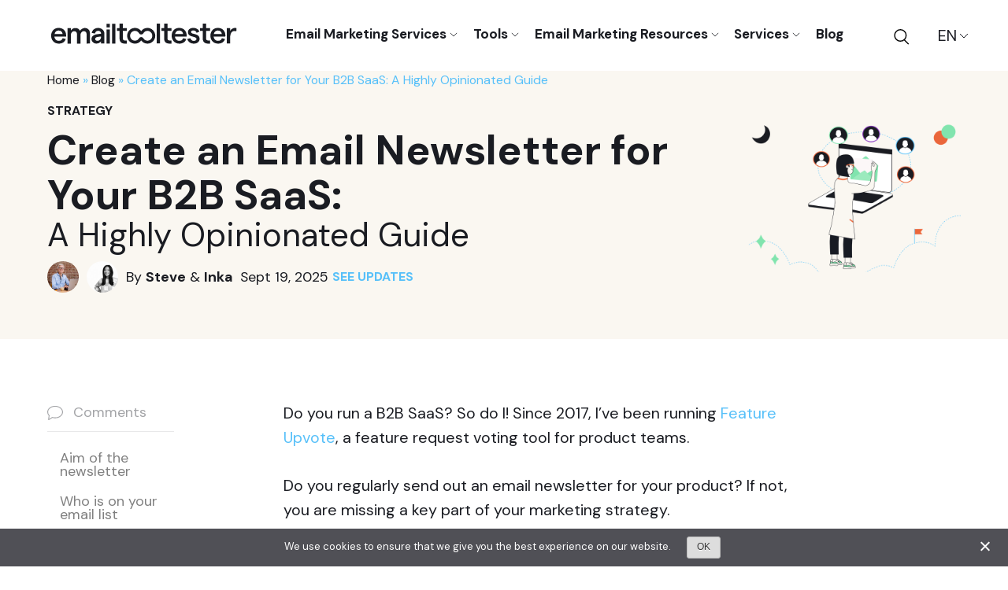

--- FILE ---
content_type: text/html; charset=UTF-8
request_url: https://www.emailtooltester.com/en/blog/saas-email-marketing/?via=emailmarketingjournal
body_size: 33089
content:
<!DOCTYPE html>
<html lang="en-US">
<head>
<meta charset="utf-8">
<meta http-equiv="X-UA-Compatible" content="IE=edge">
<meta name="viewport" content="width=device-width, initial-scale=1.0">
<title>B2B SaaS Email Marketing: A Tried-and-Tested Guide</title>
<link rel="icon" sizes="48x48" 	 href="/favicon.ico">
<link rel="icon" sizes="480x480" href="/favicon.svg" type="image/svg+xml">
<link rel="apple-touch-icon" href="/apple-touch-icon.png"><!-- 180×180 -->
<link href='https://fonts.googleapis.com' rel='preconnect' />
<link href='https://emailtooltester.disqus.com' rel='preconnect' />
<link href='https://in.getclicky.com' rel='preconnect' />
<link href='https://www.googletagmanager.com' rel='preconnect' />
<link rel="preload" as="style"  href="https://fonts.googleapis.com/css2?family=DM+Sans:ital,wght@0,400;0,700;1,400&display=swap" >
<link rel="preload" as="style"  href="https://www.emailtooltester.com/wp-content/themes/tooltester-v3/assets/css/styles.css?ver=1768466418" >
<link rel="preload" as="script" href="https://www.emailtooltester.com/wp-includes/js/jquery/jquery.min.js?ver=3.7.1" >
<meta name='robots' content='index, follow, max-image-preview:large, max-snippet:-1, max-video-preview:-1' />
<link rel='alternate' hreflang='en' href='https://www.emailtooltester.com/en/blog/saas-email-marketing/' />
<link rel='alternate' hreflang='x-default' href='https://www.emailtooltester.com/en/blog/saas-email-marketing/' />
<link rel="preload" as="image" href="https://www.emailtooltester.com/wp-content/uploads/2023/05/B2B-SaaS-email-marketing.png" imagesrcset="https://www.emailtooltester.com/wp-content/uploads/2023/05/B2B-SaaS-email-marketing.png 1400w, https://www.emailtooltester.com/wp-content/uploads/2023/05/B2B-SaaS-email-marketing-300x214.png 300w, https://www.emailtooltester.com/wp-content/uploads/2023/05/B2B-SaaS-email-marketing-1024x731.png 1024w, https://www.emailtooltester.com/wp-content/uploads/2023/05/B2B-SaaS-email-marketing-768x549.png 768w" imagesizes="(max-width: 1400px) 100vw, 1400px" />
	<!-- This site is optimized with the Yoast SEO plugin v26.7 - https://yoast.com/wordpress/plugins/seo/ -->
	<meta name="description" content="Learn about the specifics of email marketing for B2B SaaS companies. We show you successful examples and the best tools to use for your campaigns." />
	<link rel="canonical" href="https://www.emailtooltester.com/en/blog/saas-email-marketing/" />
	<meta property="og:locale" content="en_US" />
	<meta property="og:type" content="article" />
	<meta property="og:title" content="B2B SaaS Email Marketing: A Tried-and-Tested Guide" />
	<meta property="og:description" content="Learn about the specifics of email marketing for B2B SaaS companies. We show you successful examples and the best tools to use for your campaigns." />
	<meta property="og:url" content="https://www.emailtooltester.com/en/blog/saas-email-marketing/" />
	<meta property="og:site_name" content="EmailTooltester.com" />
	<meta property="article:publisher" content="https://www.facebook.com/emailtooltester" />
	<meta property="article:published_time" content="2023-05-29T14:29:56+00:00" />
	<meta property="article:modified_time" content="2025-09-19T15:41:30+00:00" />
	<meta property="og:image" content="https://www.emailtooltester.com/wp-content/uploads/2023/05/B2B-SaaS-email-marketing.png" />
	<meta property="og:image:width" content="1400" />
	<meta property="og:image:height" content="1000" />
	<meta property="og:image:type" content="image/png" />
	<meta name="author" content="Steve McLeod" />
	<meta name="twitter:card" content="summary_large_image" />
	<meta name="twitter:creator" content="@emailtooltester" />
	<meta name="twitter:site" content="@emailtooltester" />
	<meta name="twitter:label1" content="Written by" />
	<meta name="twitter:data1" content="Steve McLeod" />
	<meta name="twitter:label2" content="Est. reading time" />
	<meta name="twitter:data2" content="15 minutes" />
	<script type="application/ld+json" class="yoast-schema-graph">{"@context":"https://schema.org","@graph":[{"@type":"ImageObject","inLanguage":"en-US","@id":"https://www.emailtooltester.com/en/blog/saas-email-marketing/#primaryimage","url":"https://www.emailtooltester.com/wp-content/uploads/2023/05/B2B-SaaS-email-marketing.png","contentUrl":"https://www.emailtooltester.com/wp-content/uploads/2023/05/B2B-SaaS-email-marketing.png","width":1400,"height":1000,"caption":"B2B saas email marketing"},{"@type":"BreadcrumbList","@id":"https://www.emailtooltester.com/en/blog/saas-email-marketing/#breadcrumb","itemListElement":[{"@type":"ListItem","position":1,"name":"Home","item":"https://www.emailtooltester.com/en/"},{"@type":"ListItem","position":2,"name":"Blog","item":"https://www.emailtooltester.com/en/blog/"},{"@type":"ListItem","position":3,"name":"Create an Email Newsletter for Your B2B SaaS: A Highly Opinionated Guide"}]}]}</script>
	<!-- / Yoast SEO plugin. -->


<style id='ez-toc-exclude-toggle-css-inline-css' type='text/css'>
#ez-toc-container input[type="checkbox"]:checked + nav, #ez-toc-widget-container input[type="checkbox"]:checked + nav {opacity: 0;max-height: 0;border: none;display: none;}
/*# sourceURL=ez-toc-exclude-toggle-css-inline-css */
</style>
<link rel='stylesheet' id='uacf7-form-style-css' href='https://www.emailtooltester.com/wp-content/plugins/ultimate-addons-for-contact-form-7/assets/css/form-style.css?ver=6.9' type='text/css' media='all' />
<link rel='stylesheet' id='styles-css' href='https://www.emailtooltester.com/wp-content/themes/tooltester-v3/assets/css/styles.css?ver=1768466418' type='text/css' media='all' />
<script type="text/javascript" src="https://www.emailtooltester.com/wp-includes/js/jquery/jquery.min.js?ver=3.7.1" id="jquery-core-js"></script>
<link rel='shortlink' href='https://www.emailtooltester.com/en/?p=27768' />
<meta name="generator" content="WPML ver:4.8.6 stt:1,4,3,64,2;" />
	<style type="text/css">
		#wpadminbar .env-indicator .ab-item {
			background-color: #f00 !important;
			color: #FFF !important;
		}
	</style>
		
<meta name="google-site-verification" content="SifDHp9_Y-8nqac4Mcgfsm5bD64Y5BDxKT786Y-Blds" />	  
<script>(function(w,d,s,l,i){w[l]=w[l]||[];w[l].push({'gtm.start':
new Date().getTime(),event:'gtm.js'});var f=d.getElementsByTagName(s)[0],
j=d.createElement(s),dl=l!='dataLayer'?'&l='+l:'';j.async=true;j.src=
'https://www.googletagmanager.com/gtm.js?id='+i+dl;f.parentNode.insertBefore(j,f);
})(window,document,'script','dataLayer','GTM-T3JC64NZ');</script><script type="text/javascript">
(function(window, document, dataLayerName, id) {
window[dataLayerName]=window[dataLayerName]||[],window[dataLayerName].push({start:(new Date).getTime(),event:"stg.start"});var scripts=document.getElementsByTagName('script')[0],tags=document.createElement('script');
function stgCreateCookie(a,b,c){var d="";if(c){var e=new Date;e.setTime(e.getTime()+24*c*60*60*1e3),d="; expires="+e.toUTCString();f="; SameSite=Strict"}document.cookie=a+"="+b+d+f+"; path=/"}
var isStgDebug=(window.location.href.match("stg_debug")||document.cookie.match("stg_debug"))&&!window.location.href.match("stg_disable_debug");stgCreateCookie("stg_debug",isStgDebug?1:"",isStgDebug?14:-1);
var qP=[];dataLayerName!=="dataLayer"&&qP.push("data_layer_name="+dataLayerName),isStgDebug&&qP.push("stg_debug");var qPString=qP.length>0?("?"+qP.join("&")):"";
tags.async=!0,tags.src="https://emailtooltester.containers.piwik.pro/"+id+".js"+qPString,scripts.parentNode.insertBefore(tags,scripts);
!function(a,n,i){a[n]=a[n]||{};for(var c=0;c<i.length;c++)!function(i){a[n][i]=a[n][i]||{},a[n][i].api=a[n][i].api||function(){var a=[].slice.call(arguments,0);"string"==typeof a[0]&&window[dataLayerName].push({event:n+"."+i+":"+a[0],parameters:[].slice.call(arguments,1)})}}(i[c])}(window,"ppms",["tm","cm"]);
})(window, document, 'dataLayer', '9847f2be-c2f5-4973-931e-231544ef7f6b');
</script><link rel="preconnect" href="https://dev.visualwebsiteoptimizer.com" />
<script type='text/javascript' id='vwoCode'>
window._vwo_code || (function() {
var account_id=1003102,
version=2.1,
settings_tolerance=2000,
hide_element='body',
hide_element_style = 'opacity:0 !important;filter:alpha(opacity=0) !important;background:none !important;transition:none !important;',
/* DO NOT EDIT BELOW THIS LINE */
f=false,w=window,d=document,v=d.querySelector('#vwoCode'),cK='_vwo_'+account_id+'_settings',cc={};try{var c=JSON.parse(localStorage.getItem('_vwo_'+account_id+'_config'));cc=c&&typeof c==='object'?c:{}}catch(e){}var stT=cc.stT==='session'?w.sessionStorage:w.localStorage;code={nonce:v&&v.nonce,use_existing_jquery:function(){return typeof use_existing_jquery!=='undefined'?use_existing_jquery:undefined},library_tolerance:function(){return typeof library_tolerance!=='undefined'?library_tolerance:undefined},settings_tolerance:function(){return cc.sT||settings_tolerance},hide_element_style:function(){return'{'+(cc.hES||hide_element_style)+'}'},hide_element:function(){if(performance.getEntriesByName('first-contentful-paint')[0]){return''}return typeof cc.hE==='string'?cc.hE:hide_element},getVersion:function(){return version},finish:function(e){if(!f){f=true;var t=d.getElementById('_vis_opt_path_hides');if(t)t.parentNode.removeChild(t);if(e)(new Image).src='https://dev.visualwebsiteoptimizer.com/ee.gif?a='+account_id+e}},finished:function(){return f},addScript:function(e){var t=d.createElement('script');t.type='text/javascript';if(e.src){t.src=e.src}else{t.text=e.text}v&&t.setAttribute('nonce',v.nonce);d.getElementsByTagName('head')[0].appendChild(t)},load:function(e,t){var n=this.getSettings(),i=d.createElement('script'),r=this;t=t||{};if(n){i.textContent=n;d.getElementsByTagName('head')[0].appendChild(i);if(!w.VWO||VWO.caE){stT.removeItem(cK);r.load(e)}}else{var o=new XMLHttpRequest;o.open('GET',e,true);o.withCredentials=!t.dSC;o.responseType=t.responseType||'text';o.onload=function(){if(t.onloadCb){return t.onloadCb(o,e)}if(o.status===200||o.status===304){_vwo_code.addScript({text:o.responseText})}else{_vwo_code.finish('&e=loading_failure:'+e)}};o.onerror=function(){if(t.onerrorCb){return t.onerrorCb(e)}_vwo_code.finish('&e=loading_failure:'+e)};o.send()}},getSettings:function(){try{var e=stT.getItem(cK);if(!e){return}e=JSON.parse(e);if(Date.now()>e.e){stT.removeItem(cK);return}return e.s}catch(e){return}},init:function(){if(d.URL.indexOf('__vwo_disable__')>-1)return;var e=this.settings_tolerance();w._vwo_settings_timer=setTimeout(function(){_vwo_code.finish();stT.removeItem(cK)},e);var t;if(this.hide_element()!=='body'){t=d.createElement('style');var n=this.hide_element(),i=n?n+this.hide_element_style():'',r=d.getElementsByTagName('head')[0];t.setAttribute('id','_vis_opt_path_hides');v&&t.setAttribute('nonce',v.nonce);t.setAttribute('type','text/css');if(t.styleSheet)t.styleSheet.cssText=i;else t.appendChild(d.createTextNode(i));r.appendChild(t)}else{t=d.getElementsByTagName('head')[0];var i=d.createElement('div');i.style.cssText='z-index: 2147483647 !important;position: fixed !important;left: 0 !important;top: 0 !important;width: 100% !important;height: 100% !important;background: white !important;display: block !important;';i.setAttribute('id','_vis_opt_path_hides');i.classList.add('_vis_hide_layer');t.parentNode.insertBefore(i,t.nextSibling)}var o=window._vis_opt_url||d.URL,s='https://dev.visualwebsiteoptimizer.com/j.php?a='+account_id+'&u='+encodeURIComponent(o)+'&vn='+version;if(w.location.search.indexOf('_vwo_xhr')!==-1){this.addScript({src:s})}else{this.load(s+'&x=true')}}};w._vwo_code=code;code.init();})();
</script><script src="https://cdn.brevo.com/js/sdk-loader.js" async></script><script>!function(w,d){if(!w.rdt){var p=w.rdt=function(){p.sendEvent?p.sendEvent.apply(p,arguments):p.callQueue.push(arguments)};p.callQueue=[];var t=d.createElement("script");t.src="https://www.redditstatic.com/ads/pixel.js",t.async=!0;var s=d.getElementsByTagName("script")[0];s.parentNode.insertBefore(t,s)}}(window,document);rdt('init','a2_hix8xd453ihf');rdt('track', 'PageVisit');</script><style id='global-styles-inline-css' type='text/css'>
:root{--wp--preset--aspect-ratio--square: 1;--wp--preset--aspect-ratio--4-3: 4/3;--wp--preset--aspect-ratio--3-4: 3/4;--wp--preset--aspect-ratio--3-2: 3/2;--wp--preset--aspect-ratio--2-3: 2/3;--wp--preset--aspect-ratio--16-9: 16/9;--wp--preset--aspect-ratio--9-16: 9/16;--wp--preset--color--black: #000000;--wp--preset--color--cyan-bluish-gray: #abb8c3;--wp--preset--color--white: #ffffff;--wp--preset--color--pale-pink: #f78da7;--wp--preset--color--vivid-red: #cf2e2e;--wp--preset--color--luminous-vivid-orange: #ff6900;--wp--preset--color--luminous-vivid-amber: #fcb900;--wp--preset--color--light-green-cyan: #7bdcb5;--wp--preset--color--vivid-green-cyan: #00d084;--wp--preset--color--pale-cyan-blue: #8ed1fc;--wp--preset--color--vivid-cyan-blue: #0693e3;--wp--preset--color--vivid-purple: #9b51e0;--wp--preset--gradient--vivid-cyan-blue-to-vivid-purple: linear-gradient(135deg,rgb(6,147,227) 0%,rgb(155,81,224) 100%);--wp--preset--gradient--light-green-cyan-to-vivid-green-cyan: linear-gradient(135deg,rgb(122,220,180) 0%,rgb(0,208,130) 100%);--wp--preset--gradient--luminous-vivid-amber-to-luminous-vivid-orange: linear-gradient(135deg,rgb(252,185,0) 0%,rgb(255,105,0) 100%);--wp--preset--gradient--luminous-vivid-orange-to-vivid-red: linear-gradient(135deg,rgb(255,105,0) 0%,rgb(207,46,46) 100%);--wp--preset--gradient--very-light-gray-to-cyan-bluish-gray: linear-gradient(135deg,rgb(238,238,238) 0%,rgb(169,184,195) 100%);--wp--preset--gradient--cool-to-warm-spectrum: linear-gradient(135deg,rgb(74,234,220) 0%,rgb(151,120,209) 20%,rgb(207,42,186) 40%,rgb(238,44,130) 60%,rgb(251,105,98) 80%,rgb(254,248,76) 100%);--wp--preset--gradient--blush-light-purple: linear-gradient(135deg,rgb(255,206,236) 0%,rgb(152,150,240) 100%);--wp--preset--gradient--blush-bordeaux: linear-gradient(135deg,rgb(254,205,165) 0%,rgb(254,45,45) 50%,rgb(107,0,62) 100%);--wp--preset--gradient--luminous-dusk: linear-gradient(135deg,rgb(255,203,112) 0%,rgb(199,81,192) 50%,rgb(65,88,208) 100%);--wp--preset--gradient--pale-ocean: linear-gradient(135deg,rgb(255,245,203) 0%,rgb(182,227,212) 50%,rgb(51,167,181) 100%);--wp--preset--gradient--electric-grass: linear-gradient(135deg,rgb(202,248,128) 0%,rgb(113,206,126) 100%);--wp--preset--gradient--midnight: linear-gradient(135deg,rgb(2,3,129) 0%,rgb(40,116,252) 100%);--wp--preset--font-size--small: 13px;--wp--preset--font-size--medium: 20px;--wp--preset--font-size--large: 36px;--wp--preset--font-size--x-large: 42px;--wp--preset--spacing--20: 0.44rem;--wp--preset--spacing--30: 0.67rem;--wp--preset--spacing--40: 1rem;--wp--preset--spacing--50: 1.5rem;--wp--preset--spacing--60: 2.25rem;--wp--preset--spacing--70: 3.38rem;--wp--preset--spacing--80: 5.06rem;--wp--preset--shadow--natural: 6px 6px 9px rgba(0, 0, 0, 0.2);--wp--preset--shadow--deep: 12px 12px 50px rgba(0, 0, 0, 0.4);--wp--preset--shadow--sharp: 6px 6px 0px rgba(0, 0, 0, 0.2);--wp--preset--shadow--outlined: 6px 6px 0px -3px rgb(255, 255, 255), 6px 6px rgb(0, 0, 0);--wp--preset--shadow--crisp: 6px 6px 0px rgb(0, 0, 0);}:where(.is-layout-flex){gap: 0.5em;}:where(.is-layout-grid){gap: 0.5em;}body .is-layout-flex{display: flex;}.is-layout-flex{flex-wrap: wrap;align-items: center;}.is-layout-flex > :is(*, div){margin: 0;}body .is-layout-grid{display: grid;}.is-layout-grid > :is(*, div){margin: 0;}:where(.wp-block-columns.is-layout-flex){gap: 2em;}:where(.wp-block-columns.is-layout-grid){gap: 2em;}:where(.wp-block-post-template.is-layout-flex){gap: 1.25em;}:where(.wp-block-post-template.is-layout-grid){gap: 1.25em;}.has-black-color{color: var(--wp--preset--color--black) !important;}.has-cyan-bluish-gray-color{color: var(--wp--preset--color--cyan-bluish-gray) !important;}.has-white-color{color: var(--wp--preset--color--white) !important;}.has-pale-pink-color{color: var(--wp--preset--color--pale-pink) !important;}.has-vivid-red-color{color: var(--wp--preset--color--vivid-red) !important;}.has-luminous-vivid-orange-color{color: var(--wp--preset--color--luminous-vivid-orange) !important;}.has-luminous-vivid-amber-color{color: var(--wp--preset--color--luminous-vivid-amber) !important;}.has-light-green-cyan-color{color: var(--wp--preset--color--light-green-cyan) !important;}.has-vivid-green-cyan-color{color: var(--wp--preset--color--vivid-green-cyan) !important;}.has-pale-cyan-blue-color{color: var(--wp--preset--color--pale-cyan-blue) !important;}.has-vivid-cyan-blue-color{color: var(--wp--preset--color--vivid-cyan-blue) !important;}.has-vivid-purple-color{color: var(--wp--preset--color--vivid-purple) !important;}.has-black-background-color{background-color: var(--wp--preset--color--black) !important;}.has-cyan-bluish-gray-background-color{background-color: var(--wp--preset--color--cyan-bluish-gray) !important;}.has-white-background-color{background-color: var(--wp--preset--color--white) !important;}.has-pale-pink-background-color{background-color: var(--wp--preset--color--pale-pink) !important;}.has-vivid-red-background-color{background-color: var(--wp--preset--color--vivid-red) !important;}.has-luminous-vivid-orange-background-color{background-color: var(--wp--preset--color--luminous-vivid-orange) !important;}.has-luminous-vivid-amber-background-color{background-color: var(--wp--preset--color--luminous-vivid-amber) !important;}.has-light-green-cyan-background-color{background-color: var(--wp--preset--color--light-green-cyan) !important;}.has-vivid-green-cyan-background-color{background-color: var(--wp--preset--color--vivid-green-cyan) !important;}.has-pale-cyan-blue-background-color{background-color: var(--wp--preset--color--pale-cyan-blue) !important;}.has-vivid-cyan-blue-background-color{background-color: var(--wp--preset--color--vivid-cyan-blue) !important;}.has-vivid-purple-background-color{background-color: var(--wp--preset--color--vivid-purple) !important;}.has-black-border-color{border-color: var(--wp--preset--color--black) !important;}.has-cyan-bluish-gray-border-color{border-color: var(--wp--preset--color--cyan-bluish-gray) !important;}.has-white-border-color{border-color: var(--wp--preset--color--white) !important;}.has-pale-pink-border-color{border-color: var(--wp--preset--color--pale-pink) !important;}.has-vivid-red-border-color{border-color: var(--wp--preset--color--vivid-red) !important;}.has-luminous-vivid-orange-border-color{border-color: var(--wp--preset--color--luminous-vivid-orange) !important;}.has-luminous-vivid-amber-border-color{border-color: var(--wp--preset--color--luminous-vivid-amber) !important;}.has-light-green-cyan-border-color{border-color: var(--wp--preset--color--light-green-cyan) !important;}.has-vivid-green-cyan-border-color{border-color: var(--wp--preset--color--vivid-green-cyan) !important;}.has-pale-cyan-blue-border-color{border-color: var(--wp--preset--color--pale-cyan-blue) !important;}.has-vivid-cyan-blue-border-color{border-color: var(--wp--preset--color--vivid-cyan-blue) !important;}.has-vivid-purple-border-color{border-color: var(--wp--preset--color--vivid-purple) !important;}.has-vivid-cyan-blue-to-vivid-purple-gradient-background{background: var(--wp--preset--gradient--vivid-cyan-blue-to-vivid-purple) !important;}.has-light-green-cyan-to-vivid-green-cyan-gradient-background{background: var(--wp--preset--gradient--light-green-cyan-to-vivid-green-cyan) !important;}.has-luminous-vivid-amber-to-luminous-vivid-orange-gradient-background{background: var(--wp--preset--gradient--luminous-vivid-amber-to-luminous-vivid-orange) !important;}.has-luminous-vivid-orange-to-vivid-red-gradient-background{background: var(--wp--preset--gradient--luminous-vivid-orange-to-vivid-red) !important;}.has-very-light-gray-to-cyan-bluish-gray-gradient-background{background: var(--wp--preset--gradient--very-light-gray-to-cyan-bluish-gray) !important;}.has-cool-to-warm-spectrum-gradient-background{background: var(--wp--preset--gradient--cool-to-warm-spectrum) !important;}.has-blush-light-purple-gradient-background{background: var(--wp--preset--gradient--blush-light-purple) !important;}.has-blush-bordeaux-gradient-background{background: var(--wp--preset--gradient--blush-bordeaux) !important;}.has-luminous-dusk-gradient-background{background: var(--wp--preset--gradient--luminous-dusk) !important;}.has-pale-ocean-gradient-background{background: var(--wp--preset--gradient--pale-ocean) !important;}.has-electric-grass-gradient-background{background: var(--wp--preset--gradient--electric-grass) !important;}.has-midnight-gradient-background{background: var(--wp--preset--gradient--midnight) !important;}.has-small-font-size{font-size: var(--wp--preset--font-size--small) !important;}.has-medium-font-size{font-size: var(--wp--preset--font-size--medium) !important;}.has-large-font-size{font-size: var(--wp--preset--font-size--large) !important;}.has-x-large-font-size{font-size: var(--wp--preset--font-size--x-large) !important;}
/*# sourceURL=global-styles-inline-css */
</style>
</head>
<body class="wp-singular post-template-default single single-post postid-27768 single-format-standard wp-theme-tooltester-v3 no-js">
<div id="svg-sprite" style="height: 0; width: 0; position: absolute; visibility: hidden"><svg xmlns="http://www.w3.org/2000/svg"><symbol fill="none" id="arrow-left" viewBox="0 0 21 19"><path d="M8.542 0L0 9.321v.358L8.542 19l2.157-2.233-5.279-5.57H21V7.832H5.392l5.307-5.598L8.542 0z" fill="currentColor"/></symbol><symbol fill="none" id="arrow-right" viewBox="0 0 21 19"><path d="M12.458 0L21 9.321v.358L12.458 19l-2.157-2.233 5.279-5.57H0V7.832h15.608l-5.307-5.598L12.458 0z" fill="currentColor"/></symbol><symbol fill="none" id="chevron-down" viewBox="0 0 12 7"><path d="M11 1L6 6 1 1" stroke="currentColor"/></symbol><symbol fill="none" id="chevron-left" viewBox="0 0 7 12"><path d="M6 11L1 6l5-5" stroke="#1A1C22"/></symbol><symbol fill="none" id="chevron-right" viewBox="0 0 7 11"><path d="M.5.5l5 5-5 5" stroke="#000"/></symbol><symbol id="chevron-up" viewBox="0 0 448 512"><!--! Font Awesome Free 6.0.0 by @fontawesome - https://fontawesome.com License - https://fontawesome.com/license/free (Icons: CC BY 4.0, Fonts: SIL OFL 1.1, Code: MIT License) Copyright 2022 Fonticons, Inc.--><path d="M416 352c-8.188 0-16.38-3.125-22.62-9.375L224 173.3 54.6 342.7c-12.5 12.5-32.75 12.5-45.25 0s-12.5-32.75 0-45.25l192-192c12.5-12.5 32.75-12.5 45.25 0l192 192c12.5 12.5 12.5 32.75 0 45.25-6.2 6.2-14.4 9.3-22.6 9.3z"/></symbol><symbol fill-rule="evenodd" clip-rule="evenodd" stroke-linejoin="round" stroke-miterlimit="2" id="close" viewBox="0 0 11 11"><path d="M1.28.22A.749.749 0 10.22 1.28l4.152 4.153L.22 9.585a.75.75 0 001.06 1.061l4.153-4.153 4.152 4.153a.75.75 0 101.061-1.061L6.493 5.433l4.153-4.153A.749.749 0 109.585.22L5.433 4.372 1.28.22z" fill="#fff"/></symbol><symbol fill="none" id="comments" viewBox="0 0 22 21"><path opacity=".4" d="M11 .998C4.934.998 0 4.916 0 9.731a7.499 7.499 0 002.04 5.07l-.818 5.201a.846.846 0 00.383.85.879.879 0 00.942.006l4.671-2.925a13.58 13.58 0 003.782.528c6.066 0 11-3.916 11-8.73C22 4.916 17.066.998 11 .998zm0 16.259a12.295 12.295 0 01-3.686-.555l-.273-.085L2.55 19.43l.79-5.023-.207-.215c-1.25-1.298-1.91-2.84-1.91-4.461C1.222 5.58 5.61 2.203 11 2.203c5.391 0 9.778 3.377 9.778 7.528 0 4.15-4.387 7.526-9.778 7.526z" fill="#1A1C22"/></symbol><symbol fill="none" id="cross" viewBox="0 0 11 11"><path fill-rule="evenodd" clip-rule="evenodd" d="M1.28.22A.75.75 0 10.22 1.28l4.152 4.153L.22 9.585a.75.75 0 001.06 1.06l4.153-4.152 4.152 4.153a.75.75 0 101.06-1.06L6.494 5.432l4.153-4.153A.75.75 0 109.586.22L5.432 4.372 1.28.22z" fill="#E97979"/></symbol><symbol id="facebook" viewBox="0 0 24 24"><path d="M22.676 0H1.324C.593 0 0 .593 0 1.324v21.352C0 23.408.593 24 1.324 24h11.494v-9.294H9.689v-3.621h3.129V8.41c0-3.099 1.894-4.785 4.659-4.785 1.325 0 2.464.097 2.796.141v3.24h-1.921c-1.5 0-1.792.721-1.792 1.771v2.311h3.584l-.465 3.63H16.56V24h6.115c.733 0 1.325-.592 1.325-1.324V1.324C24 .593 23.408 0 22.676 0"/></symbol><symbol id="instagram" viewBox="0 0 1792 1792"><path d="M1152 896q0-106-75-181t-181-75-181 75-75 181 75 181 181 75 181-75 75-181zm138 0q0 164-115 279t-279 115-279-115-115-279 115-279 279-115 279 115 115 279zm108-410q0 38-27 65t-65 27-65-27-27-65 27-65 65-27 65 27 27 65zM896 266q-7 0-76.5-.5t-105.5 0-96.5 3-103 10T443 297q-50 20-88 58t-58 88q-11 29-18.5 71.5t-10 103-3 96.5 0 105.5.5 76.5-.5 76.5 0 105.5 3 96.5 10 103T297 1349q20 50 58 88t88 58q29 11 71.5 18.5t103 10 96.5 3 105.5 0 76.5-.5 76.5.5 105.5 0 96.5-3 103-10 71.5-18.5q50-20 88-58t58-88q11-29 18.5-71.5t10-103 3-96.5 0-105.5-.5-76.5.5-76.5 0-105.5-3-96.5-10-103T1495 443q-20-50-58-88t-88-58q-29-11-71.5-18.5t-103-10-96.5-3-105.5 0-76.5.5zm768 630q0 229-5 317-10 208-124 322t-322 124q-88 5-317 5t-317-5q-208-10-322-124t-124-322q-5-88-5-317t5-317q10-208 124-322t322-124q88-5 317-5t317 5q208 10 322 124t124 322q5 88 5 317z"/></symbol><symbol fill="none" id="linkedin" viewBox="0 0 25 24"><path opacity=".5" d="M23 0H2.136C.996 0 0 .78 0 1.853v19.9c0 1.078.996 2.04 2.136 2.04h20.858c1.147 0 2.006-.968 2.006-2.04v-19.9C25.007.78 24.14 0 23 0zM7.75 19.832H4.167V9.234h3.581v10.598zM6.082 7.623h-.026c-1.146 0-1.888-.812-1.888-1.828 0-1.036.761-1.828 1.933-1.828 1.172 0 1.89.787 1.915 1.828 0 1.016-.743 1.828-1.934 1.828zm14.756 12.209h-3.582v-5.795c0-1.388-.521-2.336-1.817-2.336-.99 0-1.576.637-1.836 1.258-.098.223-.124.527-.124.837v6.036H9.898V9.234h3.582v1.475c.521-.706 1.335-1.723 3.23-1.723 2.35 0 4.13 1.475 4.13 4.655l-.001 6.19z" fill="#1A1C22"/></symbol><svg id="logo" data-name="logo" xmlns="http://www.w3.org/2000/svg" viewBox="0 0 1414.01 218.75"><defs><style>.cls-1{fill:currentColor;fill-rule:nonzero;}</style></defs><path class="cls-1" d="M566.83,183.89c-21.1,0-36.88-11.2-36.88-36.74v-56H510.4V70.51H530V37.18h24.21V70.51H583V91.16H554.16v54.65c0,11.11,6.22,15.23,15.33,15.23H583V183.9Z"/><path class="cls-1" d="M893.66,183.89c-21.1,0-36.88-11.2-36.88-36.74v-56H837.23V70.51h19.55V37.18H881V70.51h28.88V91.16H881v54.65c0,11.11,6.22,15.23,15.33,15.23h13.55V183.9Z"/><path class="cls-1" d="M1176.63,183.89c-21.1,0-36.88-11.2-36.88-36.74v-56H1120.2V70.51h19.55V37.18H1164V70.51h28.88V91.16H1164v54.65c0,11.11,6.22,15.23,15.33,15.23h13.55V183.9Z"/><path class="cls-1" d="M802.27,37.17h24.22V182.46H802.27V37.17Z"/><path class="cls-1" d="M1021.13,132.25H935.6c2.22,19.33,14.66,31.32,32.43,31.32,14.66,0,25.1-6.89,28-19.11l22.88,5.78c-6,21.55-25.1,34-51.32,34-35.54,0-55.76-27.55-55.76-57.77s19.11-57.75,54.65-57.75c36,0,55.09,26.21,55.09,53.53C1021.57,125.59,1021.35,130.25,1021.13,132.25Zm-25.32-18.44c-1.55-15.11-11.55-26-29.32-26-15.33,0-26.21,9.33-29.77,26Z"/><path class="cls-1" d="M1026,150.25l22.76-5.74c3.25,10.41,10.9,19.5,25.52,19.5,11.17,0,19.33-5.77,19.33-13.76,0-24.22-62.42-8.45-62.42-50.87,0-17.55,15.33-30.66,39.54-30.66,21.11,0,38.88,11.1,43.76,27.54l-20,8.45c-2.89-11.11-13.33-17.33-23.55-17.33-10.66,0-17.33,4.22-17.33,11.56,0,21.55,62.87,5.11,62.87,51.09,0,19.33-16.88,34.21-42.21,34.21C1047,184.24,1031.12,167.59,1026,150.25Z"/><path class="cls-1" d="M1304.94,132.25h-85.53c2.22,19.33,14.66,31.32,32.43,31.32,14.66,0,25.1-6.89,28-19.11l22.88,5.78c-6,21.55-25.1,34-51.32,34-35.54,0-55.76-27.55-55.76-57.77s19.11-57.75,54.65-57.75c36,0,55.09,26.21,55.09,53.53C1305.38,125.59,1305.16,130.25,1304.94,132.25Zm-25.32-18.44c-1.56-15.11-11.55-26-29.32-26-15.33,0-26.21,9.33-29.77,26Z"/><path class="cls-1" d="M1371.28,91.38c-16.44,0-30.88,14.66-30.88,49.31v41.77h-24.22V70.5h24.22V91.82c6-13.33,20.66-23.1,34.21-23.1a36.6,36.6,0,0,1,12.44,2L1385.72,94A37.13,37.13,0,0,0,1371.28,91.38Z"/><path class="cls-1" d="M734.54,68.85a56.69,56.69,0,0,0-46,23.79,56.7,56.7,0,0,0-46-23.79c-31.41,0-57,25.88-57,57.7s25.55,57.7,57,57.7a56.69,56.69,0,0,0,46-23.79,56.7,56.7,0,0,0,46,23.79c31.41,0,57-25.89,57-57.7S765.94,68.85,734.54,68.85Zm-46,66.92a18.59,18.59,0,0,0-16,9.27,35,35,0,0,1-30.09,17.38c-19.37,0-35.13-16.09-35.13-35.87s15.76-35.87,35.13-35.87a35,35,0,0,1,30.09,17.38,18.59,18.59,0,0,0,16,9.27h0a18.59,18.59,0,0,0,16-9.27,35,35,0,0,1,30.09-17.38c19.37,0,35.13,16.09,35.13,35.87s-15.76,35.87-35.13,35.87A35,35,0,0,1,704.45,145a18.59,18.59,0,0,0-16-9.27Z"/><path class="cls-1" d="M137.81,132.25H52.28c2.22,19.33,14.66,31.32,32.43,31.32,14.66,0,25.1-6.89,28-19.11l22.88,5.78c-6,21.55-25.1,34-51.32,34-35.54,0-55.76-27.55-55.76-57.77S47.61,68.71,83.15,68.71c36,0,55.09,26.21,55.09,53.53C138.25,125.59,138,130.25,137.81,132.25Zm-25.32-18.44c-1.55-15.11-11.55-26-29.32-26-15.33,0-26.21,9.33-29.77,26Z"/><path class="cls-1" d="M475.13,38.61h24.22V183.9H475.13V38.61Z"/><rect class="cls-1" x="434.56" y="80.42" width="24.22" height="103.36"/><rect class="cls-1" x="434.56" y="38.72" width="24.22" height="26.39"/><path class="cls-1" d="M418.9,110.6c-.14-18-13.22-33.4-29.94-38.94-10.94-3.63-23.1-3-34,.33-15,4.61-26.54,18.11-29.36,33.47l24.76,4.42c-.23,0,1.37-5.84,1.55-6.35a16.87,16.87,0,0,1,3.27-5.66,24,24,0,0,1,14.64-7.42,23.16,23.16,0,0,1,16.13,3.45A19.42,19.42,0,0,1,394,106.1c.36,1.88.42,3.81.64,5.7-11.65,1.17-23.52,1.93-35,4.16-16,3.09-33.52,13.24-35.52,31-2.09,18.53,12.79,34,30.51,36.48a42.69,42.69,0,0,0,32.45-8.67,37.42,37.42,0,0,0,7.43-8.58V183H418.9V131.07C418.9,124.25,419,117.43,418.9,110.6Zm-25.08,29.64a33.62,33.62,0,0,1-2.53,8.32,25.37,25.37,0,0,1-12.39,12.38,26,26,0,0,1-15,2.15c-6.5-1.05-12.71-5.38-12.83-12.51-.09-5.93,4.44-10.67,9.5-13.1s10.67-3,16.11-3.66c4-.46,7.92-.89,11.87-1.36l6-.71C394.65,131.74,394,139.5,393.82,140.24Z"/><path class="cls-1" d="M173.1,88.28l.51-.77c3.57-5.28,7.8-10.39,13.56-13.37,9.31-4.82,19.71-5.36,29.82-3.17a30.23,30.23,0,0,1,16.64,9.53,39.57,39.57,0,0,1,4.68,6.86c.17.32,1.75,2.78,1.53,3.13a46.67,46.67,0,0,1,7.62-9.61,44.88,44.88,0,0,1,24.69-11.4A36.09,36.09,0,0,1,305,83.05c8.48,10.54,7.69,27.91,7.69,27.91v72.52l-24.22.31V120.1c0-5.73.13-11.95-2.58-17.23a18.57,18.57,0,0,0-9.55-8.27,22,22,0,0,0-25.06,6.2,27.63,27.63,0,0,0-5.85,9.42c-1.39,3.93-1.35,8-1.51,12.09-.27,7.05-.35,14.12-.4,21.18q0,3.13,0,6.29v34l-25.7.11,0-20.84-.07-36.57c0-7.44.87-15.37-2.05-22.44C211,92.83,195.73,90.37,186,96a23.18,23.18,0,0,0-8.72,8.91c-2.06,3.74-4.14,8.91-4.14,13.2v66.17H148.88V70.88H173.1Z"/></svg><symbol fill="none" id="play" viewBox="0 0 8 10"><path d="M0 9.97V.975l8 4.933-8 4.064z" fill="#fff"/></symbol><symbol fill="none" id="search" viewBox="0 0 27 28"><path d="M11.213 21.427c5.641 0 10.214-4.573 10.214-10.213C21.427 5.572 16.854 1 11.214 1 5.572 1 1 5.573 1 11.213c0 5.641 4.573 10.214 10.213 10.214zm6.833-2.241l7.66 7.66" stroke="currentColor" stroke-width="2"/></symbol><symbol fill="none" id="tick" viewBox="0 0 16 10"><path d="M1 4.68l4.41 4.4L14.7 1" stroke="currentColor" stroke-width="1.5" stroke-linecap="round" stroke-linejoin="round"/></symbol></svg>
</div>
<div class="global-container " id="top">
<header class="global-header ">
	<div class="global-header__inner">
		<a href="https://www.emailtooltester.com/en/" class="global-header__logo">
			<span class="sr-only">Tooltester</span>
			<svg class="icon icon-logo"><use xlink:href="#logo"></use></svg>		</a>
				<button class="global-header__menu-btn hamburger" data-toggle="#global-nav-mobile" data-toggle-class="is-active" data-toggle-body-class="nav-open" aria-label="Toggle mobile menu" aria-expanded="false" aria-controls="global-nav-mobile">
			<span class="sr-only">Menu</span>
			<span class="hamburger-box">
				<span class="hamburger-inner"></span>
			</span>
		</button>

		
<nav class="global-header__nav">
	<ul class="global-nav global-nav__list global-nav--level-0" role="navigation" aria-label="Desktop">
								<li class="global-nav__item has-child email">
				<a href="https://www.emailtooltester.com/en/email-marketing-services/" class="global-nav__link">
					Email Marketing Services										<span class="global-nav__item-next">
						<svg class="icon icon-chevron-down"><use xlink:href="#chevron-down"></use></svg>					</span>
									</a>

									<div class="global-nav__group">
						<div class="global-nav__group-inner">

							<div class="global-nav__featured">
								<ul class="global-nav__child global-nav__featured-list">
																														<li class="global-nav__item is-featured">
												<a href="https://www.emailtooltester.com/en/email-marketing-services/" class="global-nav__link">
													<span class="global-nav__link-litle">Ranking</span>
													The 18 Best Email Marketing Services												</a>
											</li>
																																								<li class="global-nav__item is-featured">
												<a href="https://www.emailtooltester.com/en/newsletter-service-smart-finder/" class="global-nav__link">
													<span class="global-nav__link-litle">Smart Quiz</span>
													Find the Right Email Marketing Service with Our Quiz												</a>
											</li>
																																								<li class="global-nav__item is-featured">
												<a href="https://www.emailtooltester.com/en/best-newsletter-platforms/" class="global-nav__link">
													<span class="global-nav__link-litle">Monetize your content</span>
													The Best Newsletter Platforms for Creators												</a>
											</li>
																																																																																																																																																																																																																																																																																																																								</ul>
							</div>

							<div class="global-nav__sub-nav">
								<ul class="global-nav__child global-nav__list global-nav--level-1">

									<li class="global-nav__item global-nav__item--title">Email Marketing Services</li>

																																																																																																																															<li class="global-nav__item has-grandchild">
												<a href="https://www.emailtooltester.com/en/reviews/brevo/" class="global-nav__link">
													Brevo (formerly Sendinblue)																										<span class="global-nav__item-expand">
														<svg class="icon icon-chevron-right"><use xlink:href="#chevron-right"></use></svg>													</span>
																									</a>

																									<ul class="global-nav__child global-nav__list global-nav--level-2  ">
																																													<li class="global-nav__item">
																	<a href="https://www.emailtooltester.com/en/reviews/brevo/" class="global-nav__link">
																		Brevo Review: All Pros and Cons																																			</a>
																</li>
																																																												<li class="global-nav__item">
																	<a href="https://www.emailtooltester.com/en/reviews/brevo/pricing/" class="global-nav__link">
																		Brevo Pricing: Get the Best Deal																																			</a>
																</li>
																																																												<li class="global-nav__item">
																	<a href="https://www.emailtooltester.com/en/reviews/brevo/tutorial/" class="global-nav__link">
																		Brevo Tutorial: Step-by-Step Guide																																			</a>
																</li>
																																																																																							
																																																																																																																																																																		<li class="global-nav__item global-nav__item--title">Related articles</li>
																																<li class="global-nav__item is-related">
																	<a href="https://www.emailtooltester.com/en/blog/brevo-vs-mailchimp/" class="global-nav__link">
																		Brevo vs Mailchimp																																			</a>
																</li>
																																																																												<li class="global-nav__item is-related">
																	<a href="https://www.emailtooltester.com/en/blog/brevo-vs-activecampaign/" class="global-nav__link">
																		Brevo vs ActiveCampaign																																			</a>
																</li>
																																										</ul>
												
											</li>
																																																		<li class="global-nav__item has-grandchild">
												<a href="https://www.emailtooltester.com/en/reviews/omnisend/" class="global-nav__link">
													Omnisend																										<span class="global-nav__item-expand">
														<svg class="icon icon-chevron-right"><use xlink:href="#chevron-right"></use></svg>													</span>
																									</a>

																									<ul class="global-nav__child global-nav__list global-nav--level-2  ">
																																													<li class="global-nav__item">
																	<a href="https://www.emailtooltester.com/en/reviews/omnisend/" class="global-nav__link">
																		Omnisend Review: Best for Ecommerce?																																			</a>
																</li>
																																																												<li class="global-nav__item">
																	<a href="https://www.emailtooltester.com/en/reviews/omnisend/pricing/" class="global-nav__link">
																		Omnisend Pricing																																			</a>
																</li>
																																																																																																																						<li class="global-nav__item">
																	<a href="https://www.emailtooltester.com/en/reviews/omnisend/tutorial/" class="global-nav__link">
																		Omnisend Tutorial																																			</a>
																</li>
																													
																																																																																																																																					<li class="global-nav__item global-nav__item--title">Related articles</li>
																																<li class="global-nav__item is-related">
																	<a href="https://www.emailtooltester.com/en/blog/omnisend-vs-klaviyo/" class="global-nav__link">
																		Omnisend vs Klaviyo																																			</a>
																</li>
																																																																												<li class="global-nav__item is-related">
																	<a href="https://www.emailtooltester.com/en/blog/omnisend-vs-mailchimp/" class="global-nav__link">
																		Omnisend vs Mailchimp																																			</a>
																</li>
																																																																							</ul>
												
											</li>
																																																		<li class="global-nav__item has-grandchild">
												<a href="https://www.emailtooltester.com/en/reviews/activecampaign/" class="global-nav__link">
													ActiveCampaign																										<span class="global-nav__item-expand">
														<svg class="icon icon-chevron-right"><use xlink:href="#chevron-right"></use></svg>													</span>
																									</a>

																									<ul class="global-nav__child global-nav__list global-nav--level-2  ">
																																													<li class="global-nav__item">
																	<a href="https://www.emailtooltester.com/en/reviews/activecampaign/" class="global-nav__link">
																		ActiveCampaign Review																																			</a>
																</li>
																																																												<li class="global-nav__item">
																	<a href="https://www.emailtooltester.com/en/reviews/activecampaign/pricing/" class="global-nav__link">
																		ActiveCampaign Pricing																																			</a>
																</li>
																																																												<li class="global-nav__item">
																	<a href="https://www.emailtooltester.com/en/reviews/activecampaign/tutorial/" class="global-nav__link">
																		ActiveCampaign Tutorial																																			</a>
																</li>
																																																										
																																																																																																																																																																		<li class="global-nav__item global-nav__item--title">Related articles</li>
																																<li class="global-nav__item is-related">
																	<a href="https://www.emailtooltester.com/en/blog/getresponse-vs-activecampaign/" class="global-nav__link">
																		ActiveCampaign vs GetResponse																																			</a>
																</li>
																																										</ul>
												
											</li>
																																																		<li class="global-nav__item has-grandchild">
												<a href="https://www.emailtooltester.com/en/reviews/klaviyo/" class="global-nav__link">
													Klaviyo																										<span class="global-nav__item-expand">
														<svg class="icon icon-chevron-right"><use xlink:href="#chevron-right"></use></svg>													</span>
																									</a>

																									<ul class="global-nav__child global-nav__list global-nav--level-2  ">
																																													<li class="global-nav__item">
																	<a href="https://www.emailtooltester.com/en/reviews/klaviyo/" class="global-nav__link">
																		Klaviyo Review																																			</a>
																</li>
																																																												<li class="global-nav__item">
																	<a href="https://www.emailtooltester.com/en/reviews/klaviyo/pricing/" class="global-nav__link">
																		Klaviyo Pricing																																			</a>
																</li>
																																																												<li class="global-nav__item">
																	<a href="https://www.emailtooltester.com/en/reviews/klaviyo/tutorial/" class="global-nav__link">
																		Klaviyo Tutorial																																			</a>
																</li>
																																																										
																																																																																																																																																																		<li class="global-nav__item global-nav__item--title">Related articles</li>
																																<li class="global-nav__item is-related">
																	<a href="https://www.emailtooltester.com/en/blog/klaviyo-competitors/" class="global-nav__link">
																		Top Klaviyo Alternatives																																			</a>
																</li>
																																										</ul>
												
											</li>
																																																		<li class="global-nav__item has-grandchild">
												<a href="https://www.emailtooltester.com/en/reviews/mailerlite/" class="global-nav__link">
													MailerLite																										<span class="global-nav__item-expand">
														<svg class="icon icon-chevron-right"><use xlink:href="#chevron-right"></use></svg>													</span>
																									</a>

																									<ul class="global-nav__child global-nav__list global-nav--level-2  ">
																																													<li class="global-nav__item">
																	<a href="https://www.emailtooltester.com/en/reviews/mailerlite/" class="global-nav__link">
																		MailerLite Review: Easy Does It?																																			</a>
																</li>
																																																												<li class="global-nav__item">
																	<a href="https://www.emailtooltester.com/en/reviews/mailerlite/pricing/" class="global-nav__link">
																		MailerLite Pricing: Our Analysis																																			</a>
																</li>
																																																												<li class="global-nav__item">
																	<a href="https://www.emailtooltester.com/en/reviews/mailerlite/tutorial/" class="global-nav__link">
																		MailerLite Tutorial																																			</a>
																</li>
																																																										
																																																																																																																																																																		<li class="global-nav__item global-nav__item--title">Related articles</li>
																																<li class="global-nav__item is-related">
																	<a href="https://www.emailtooltester.com/en/blog/mailerlite-vs-mailchimp/" class="global-nav__link">
																		MailerLite vs Mailchimp																																			</a>
																</li>
																																										</ul>
												
											</li>
																																																		<li class="global-nav__item has-grandchild">
												<a href="https://www.emailtooltester.com/en/reviews/convertkit/" class="global-nav__link">
													Kit (formerly ConvertKit)																										<span class="global-nav__item-expand">
														<svg class="icon icon-chevron-right"><use xlink:href="#chevron-right"></use></svg>													</span>
																									</a>

																									<ul class="global-nav__child global-nav__list global-nav--level-2  ">
																																													<li class="global-nav__item">
																	<a href="https://www.emailtooltester.com/en/reviews/convertkit/" class="global-nav__link">
																		Kit Review																																			</a>
																</li>
																																																												<li class="global-nav__item">
																	<a href="https://www.emailtooltester.com/en/reviews/convertkit/pricing/" class="global-nav__link">
																		Kit Pricing																																			</a>
																</li>
																																																																																							
																																																																																																																																					<li class="global-nav__item global-nav__item--title">Related articles</li>
																																<li class="global-nav__item is-related">
																	<a href="https://www.emailtooltester.com/en/blog/convertkit-vs-mailchimp/" class="global-nav__link">
																		Kit vs Mailchimp																																			</a>
																</li>
																																																																												<li class="global-nav__item is-related">
																	<a href="https://www.emailtooltester.com/en/blog/flodesk-vs-convertkit/" class="global-nav__link">
																		Kit vs Flodesk																																			</a>
																</li>
																																										</ul>
												
											</li>
																																																		<li class="global-nav__item has-grandchild">
												<a href="https://www.emailtooltester.com/en/reviews/getresponse/" class="global-nav__link">
													GetResponse																										<span class="global-nav__item-expand">
														<svg class="icon icon-chevron-right"><use xlink:href="#chevron-right"></use></svg>													</span>
																									</a>

																									<ul class="global-nav__child global-nav__list global-nav--level-2  ">
																																													<li class="global-nav__item">
																	<a href="https://www.emailtooltester.com/en/reviews/getresponse/" class="global-nav__link">
																		GetResponse Review																																			</a>
																</li>
																																																												<li class="global-nav__item">
																	<a href="https://www.emailtooltester.com/en/reviews/getresponse/pricing/" class="global-nav__link">
																		GetResponse Pricing																																			</a>
																</li>
																																																												<li class="global-nav__item">
																	<a href="https://www.emailtooltester.com/en/reviews/getresponse/tutorial/" class="global-nav__link">
																		GetResponse Tutorial																																			</a>
																</li>
																																																										
																																																																																																																																																																		<li class="global-nav__item global-nav__item--title">Related articles</li>
																																<li class="global-nav__item is-related">
																	<a href="https://www.emailtooltester.com/en/blog/getresponse-vs-mailchimp/" class="global-nav__link">
																		GetResponse vs Mailchimp																																			</a>
																</li>
																																										</ul>
												
											</li>
																																																		<li class="global-nav__item has-grandchild">
												<a href="https://www.emailtooltester.com/en/reviews/emailoctopus/" class="global-nav__link">
													EmailOctopus																										<span class="global-nav__item-expand">
														<svg class="icon icon-chevron-right"><use xlink:href="#chevron-right"></use></svg>													</span>
																									</a>

																									<ul class="global-nav__child global-nav__list global-nav--level-2  ">
																																													<li class="global-nav__item">
																	<a href="https://www.emailtooltester.com/en/reviews/emailoctopus/" class="global-nav__link">
																		EmailOctopus Review																																			</a>
																</li>
																																																												<li class="global-nav__item">
																	<a href="https://www.emailtooltester.com/en/reviews/emailoctopus/pricing/" class="global-nav__link">
																		EmailOctopus Pricing																																			</a>
																</li>
																																																										
																																																																																																																																					<li class="global-nav__item global-nav__item--title">Related articles</li>
																																<li class="global-nav__item is-related">
																	<a href="https://www.emailtooltester.com/en/blog/emailoctopus-vs-mailchimp/" class="global-nav__link">
																		EmailOctopus vs Mailchimp																																			</a>
																</li>
																																										</ul>
												
											</li>
																																																		<li class="global-nav__item has-grandchild">
												<a href="https://www.emailtooltester.com/en/reviews/beehiiv/" class="global-nav__link">
													Beehiiv																										<span class="global-nav__item-expand">
														<svg class="icon icon-chevron-right"><use xlink:href="#chevron-right"></use></svg>													</span>
																									</a>

																									<ul class="global-nav__child global-nav__list global-nav--level-2  ">
																																													<li class="global-nav__item">
																	<a href="https://www.emailtooltester.com/en/reviews/beehiiv/" class="global-nav__link">
																		Beehiiv Review																																			</a>
																</li>
																																																												<li class="global-nav__item">
																	<a href="https://www.emailtooltester.com/en/reviews/beehiiv/pricing/" class="global-nav__link">
																		Beehiiv Pricing																																			</a>
																</li>
																													
																																																																																																			</ul>
												
											</li>
																																																		<li class="global-nav__item has-grandchild">
												<a href="https://www.emailtooltester.com/en/reviews/mailchimp/" class="global-nav__link">
													Mailchimp																										<span class="global-nav__item-expand">
														<svg class="icon icon-chevron-right"><use xlink:href="#chevron-right"></use></svg>													</span>
																									</a>

																									<ul class="global-nav__child global-nav__list global-nav--level-2  ">
																																													<li class="global-nav__item">
																	<a href="https://www.emailtooltester.com/en/reviews/mailchimp/" class="global-nav__link">
																		Mailchimp Review																																			</a>
																</li>
																																																												<li class="global-nav__item">
																	<a href="https://www.emailtooltester.com/en/reviews/mailchimp/pricing/" class="global-nav__link">
																		Mailchimp Pricing																																			</a>
																</li>
																																																												<li class="global-nav__item">
																	<a href="https://www.emailtooltester.com/en/reviews/mailchimp/tutorial/" class="global-nav__link">
																		Mailchimp Tutorial																																			</a>
																</li>
																																																																																																																																																	
																																																																																																																																																																		<li class="global-nav__item global-nav__item--title">Related articles</li>
																																<li class="global-nav__item is-related">
																	<a href="https://www.emailtooltester.com/en/blog/mailchimp-alternatives/" class="global-nav__link">
																		Mailchimp Alternatives																																			</a>
																</li>
																																																																												<li class="global-nav__item is-related">
																	<a href="https://www.emailtooltester.com/en/blog/mailchimp-landing-pages/" class="global-nav__link">
																		Mailchimp Landing Page Editor Reviewed																																			</a>
																</li>
																																																																												<li class="global-nav__item is-related">
																	<a href="https://www.emailtooltester.com/en/blog/hubspot-vs-mailchimp/" class="global-nav__link">
																		HubSpot vs Mailchimp																																			</a>
																</li>
																																																																												<li class="global-nav__item is-related">
																	<a href="https://www.emailtooltester.com/en/blog/flodesk-vs-mailchimp/" class="global-nav__link">
																		Flodesk vs Mailchimp																																			</a>
																</li>
																																										</ul>
												
											</li>
																																																		<li class="global-nav__item has-grandchild">
												<a href="https://www.emailtooltester.com/en/reviews/constant-contact/" class="global-nav__link">
													Constant Contact																										<span class="global-nav__item-expand">
														<svg class="icon icon-chevron-right"><use xlink:href="#chevron-right"></use></svg>													</span>
																									</a>

																									<ul class="global-nav__child global-nav__list global-nav--level-2  ">
																																													<li class="global-nav__item">
																	<a href="https://www.emailtooltester.com/en/reviews/constant-contact/" class="global-nav__link">
																		Constant Contact Review																																			</a>
																</li>
																																																												<li class="global-nav__item">
																	<a href="https://www.emailtooltester.com/en/reviews/constant-contact/pricing/" class="global-nav__link">
																		Constant Contact Pricing																																			</a>
																</li>
																																																												<li class="global-nav__item">
																	<a href="https://www.emailtooltester.com/en/constant-contact-tutorial/" class="global-nav__link">
																		Constant Contact Tutorial																																			</a>
																</li>
																																																										
																																																																																																																																																																		<li class="global-nav__item global-nav__item--title">Related articles</li>
																																<li class="global-nav__item is-related">
																	<a href="https://www.emailtooltester.com/en/blog/mailchimp-vs-constantcontact/" class="global-nav__link">
																		Constant Contact vs Mailchimp																																			</a>
																</li>
																																										</ul>
												
											</li>
																																																		<li class="global-nav__item ">
												<a href="https://www.emailtooltester.com/en/best-newsletter-software/" class="global-nav__link">
													Side-by-Side Comparison																									</a>

												
											</li>
																																																		<li class="global-nav__item ">
												<a href="https://www.emailtooltester.com/en/email-marketing-cost/" class="global-nav__link">
													Cost Calculator																									</a>

												
											</li>
																																																		<li class="global-nav__item ">
												<a href="https://www.emailtooltester.com/en/email-deliverability-test/" class="global-nav__link">
													Email Deliverability Study																									</a>

												
											</li>
																																																		<li class="global-nav__item has-grandchild">
												<a href="#" class="global-nav__link">
													Best Email Marketing Software for ...																										<span class="global-nav__item-expand">
														<svg class="icon icon-chevron-right"><use xlink:href="#chevron-right"></use></svg>													</span>
																									</a>

																									<ul class="global-nav__child global-nav__list global-nav--level-2  ">
																																													<li class="global-nav__item">
																	<a href="https://www.emailtooltester.com/en/blog/email-marketing-software-for-agencies/" class="global-nav__link">
																		Agencies																																			</a>
																</li>
																																																												<li class="global-nav__item">
																	<a href="https://www.emailtooltester.com/en/blog/best-email-marketing-for-ecommerce/" class="global-nav__link">
																		Ecommerce																																			</a>
																</li>
																																																												<li class="global-nav__item">
																	<a href="https://www.emailtooltester.com/en/blog/small-business-email-marketing/" class="global-nav__link">
																		Small Business																																			</a>
																</li>
																																																												<li class="global-nav__item">
																	<a href="https://www.emailtooltester.com/en/blog/wordpress-email-plugin/" class="global-nav__link">
																		WordPress																																			</a>
																</li>
																																																												<li class="global-nav__item">
																	<a href="https://www.emailtooltester.com/en/blog/free-email-marketing-services/" class="global-nav__link">
																		Free Email Marketing																																			</a>
																</li>
																																																												<li class="global-nav__item">
																	<a href="https://www.emailtooltester.com/en/blog/cheap-email-marketing-services/" class="global-nav__link">
																		Cheap Email Marketing																																			</a>
																</li>
																																																												<li class="global-nav__item">
																	<a href="https://www.emailtooltester.com/en/blog/best-transactional-email-service/" class="global-nav__link">
																		Transactional Emails																																			</a>
																</li>
																													
																																																																																																																																																																																																																																																				</ul>
												
											</li>
																			
								</ul>

							</div>
						</div>
					</div>
				
			</li>
								<li class="global-nav__item has-child">
				<a href="#" class="global-nav__link">
					Tools										<span class="global-nav__item-next">
						<svg class="icon icon-chevron-down"><use xlink:href="#chevron-down"></use></svg>					</span>
									</a>

									<div class="global-nav__group">
						<div class="global-nav__group-inner">

							<div class="global-nav__featured">
								<ul class="global-nav__child global-nav__featured-list">
																														<li class="global-nav__item is-featured">
												<a href="https://www.emailtooltester.com/en/best-crm-for-small-business/" class="global-nav__link">
													<span class="global-nav__link-litle"></span>
													Best CRM for Small Businesses: 14 Tools Analyzed												</a>
											</li>
																																								<li class="global-nav__item is-featured">
												<a href="https://www.emailtooltester.com/en/blog/email-automation-software/" class="global-nav__link">
													<span class="global-nav__link-litle"></span>
													Best Email Automation Software for Small Businesses												</a>
											</li>
																																								<li class="global-nav__item is-featured">
												<a href="https://www.emailtooltester.com/en/email-subject-lines-tester/" class="global-nav__link">
													<span class="global-nav__link-litle"></span>
													Subject Line Previewer												</a>
											</li>
																																																																																																																																																																																																																																																																																																					</ul>
							</div>

							<div class="global-nav__sub-nav">
								<ul class="global-nav__child global-nav__list global-nav--level-1">

									<li class="global-nav__item global-nav__item--title">Tools</li>

																																																																																																																															<li class="global-nav__item has-grandchild">
												<a href="https://www.emailtooltester.com/en/best-crm-for-small-business/" class="global-nav__link">
													CRMs																										<span class="global-nav__item-expand">
														<svg class="icon icon-chevron-right"><use xlink:href="#chevron-right"></use></svg>													</span>
																									</a>

																									<ul class="global-nav__child global-nav__list global-nav--level-2  ">
																																													<li class="global-nav__item">
																	<a href="https://www.emailtooltester.com/en/blog/best-free-crm/" class="global-nav__link">
																		Free CRMs																																			</a>
																</li>
																																																												<li class="global-nav__item">
																	<a href="https://www.emailtooltester.com/en/blog/crm-with-email-marketing/" class="global-nav__link">
																		Best CRM with Email Marketing																																			</a>
																</li>
																																																												<li class="global-nav__item">
																	<a href="https://www.emailtooltester.com/en/blog/crm-with-automation/" class="global-nav__link">
																		Best CRM with Automation																																			</a>
																</li>
																																																												<li class="global-nav__item">
																	<a href="https://www.emailtooltester.com/en/crm-comparison-chart/" class="global-nav__link">
																		CRM Comparison Chart																																			</a>
																</li>
																																																												<li class="global-nav__item">
																	<a href="https://www.emailtooltester.com/en/crm/hubspot-review/" class="global-nav__link">
																		HubSpot CRM Review																																			</a>
																</li>
																																																												<li class="global-nav__item">
																	<a href="https://www.emailtooltester.com/en/crm/pipedrive-review/" class="global-nav__link">
																		Pipedrive CRM Review																																			</a>
																</li>
																																																												<li class="global-nav__item">
																	<a href="https://www.emailtooltester.com/en/crm/engagebay-review/" class="global-nav__link">
																		EngageBay CRM Review																																			</a>
																</li>
																													
																																																																																																																																																																																																																																																				</ul>
												
											</li>
																																																		<li class="global-nav__item has-grandchild">
												<a href="https://www.emailtooltester.com/en/blog/best-email-deliverability-tools/" class="global-nav__link">
													Deliverability Tools																										<span class="global-nav__item-expand">
														<svg class="icon icon-chevron-right"><use xlink:href="#chevron-right"></use></svg>													</span>
																									</a>

																									<ul class="global-nav__child global-nav__list global-nav--level-2  ">
																																													<li class="global-nav__item">
																	<a href="https://www.emailtooltester.com/en/blog/best-email-deliverability-tools/" class="global-nav__link">
																		Best Email Deliverability Tool																																			</a>
																</li>
																																																												<li class="global-nav__item">
																	<a href="https://www.emailtooltester.com/en/blog/free-dmarc-monitoring/" class="global-nav__link">
																		Free DMARC Monitoring Tools																																			</a>
																</li>
																																																												<li class="global-nav__item">
																	<a href="https://www.emailtooltester.com/en/blog/free-email-verification-tools/" class="global-nav__link">
																		Free Email Verification Tools																																			</a>
																</li>
																													
																																																																																																																																</ul>
												
											</li>
																																																		<li class="global-nav__item has-grandchild">
												<a href="https://www.emailtooltester.com/en/blog/best-landing-page-builder/" class="global-nav__link">
													Landing Page Builders																										<span class="global-nav__item-expand">
														<svg class="icon icon-chevron-right"><use xlink:href="#chevron-right"></use></svg>													</span>
																									</a>

																									<ul class="global-nav__child global-nav__list global-nav--level-2  ">
																																													<li class="global-nav__item">
																	<a href="https://www.emailtooltester.com/en/blog/best-landing-page-builder/" class="global-nav__link">
																		Best Landing Page Builder																																			</a>
																</li>
																																																												<li class="global-nav__item">
																	<a href="https://www.emailtooltester.com/en/blog/free-landing-page/" class="global-nav__link">
																		Free Landing Page Builders																																			</a>
																</li>
																																																												<li class="global-nav__item">
																	<a href="https://www.emailtooltester.com/en/blog/activecampaign-landing-pages/" class="global-nav__link">
																		ActiveCampaign Landing Pages																																			</a>
																</li>
																																																												<li class="global-nav__item">
																	<a href="https://www.emailtooltester.com/en/blog/mailchimp-landing-pages/" class="global-nav__link">
																		Mailchimp Landing Pages																																			</a>
																</li>
																													
																																																																																																																																																													</ul>
												
											</li>
																																																		<li class="global-nav__item has-grandchild">
												<a href="https://www.emailtooltester.com/en/blog/best-transactional-email-service/" class="global-nav__link">
													Transactional Emails																										<span class="global-nav__item-expand">
														<svg class="icon icon-chevron-right"><use xlink:href="#chevron-right"></use></svg>													</span>
																									</a>

																									<ul class="global-nav__child global-nav__list global-nav--level-2  ">
																																													<li class="global-nav__item">
																	<a href="https://www.emailtooltester.com/en/blog/best-transactional-email-service/" class="global-nav__link">
																		Best Transactional Email Service																																			</a>
																</li>
																																																												<li class="global-nav__item">
																	<a href="https://www.emailtooltester.com/en/blog/free-smtp-servers/" class="global-nav__link">
																		Free SMTP Servers																																			</a>
																</li>
																																																												<li class="global-nav__item">
																	<a href="https://www.emailtooltester.com/en/blog/sendgrid-alternatives/" class="global-nav__link">
																		SendGrid Alternatives																																			</a>
																</li>
																													
																																																																																																																																</ul>
												
											</li>
																																																		<li class="global-nav__item has-grandchild">
												<a href="https://www.emailtooltester.com/en/blog/best-online-quiz-makers/" class="global-nav__link">
													Online Quiz Makers																										<span class="global-nav__item-expand">
														<svg class="icon icon-chevron-right"><use xlink:href="#chevron-right"></use></svg>													</span>
																									</a>

																									<ul class="global-nav__child global-nav__list global-nav--level-2  ">
																																													<li class="global-nav__item">
																	<a href="https://www.emailtooltester.com/en/blog/best-online-quiz-makers/" class="global-nav__link">
																		Best Online Quiz Maker																																			</a>
																</li>
																																																												<li class="global-nav__item">
																	<a href="https://www.emailtooltester.com/en/blog/best-free-quiz-maker/" class="global-nav__link">
																		Free Quiz Makers																																			</a>
																</li>
																													
																																																																																																			</ul>
												
											</li>
																																																		<li class="global-nav__item ">
												<a href="https://www.emailtooltester.com/en/blog/free-marketing-tools/" class="global-nav__link">
													Free Marketing Tools																									</a>

												
											</li>
																																																		<li class="global-nav__item ">
												<a href="https://www.emailtooltester.com/en/blog/free-survey-tools/" class="global-nav__link">
													Free Survey Tools																									</a>

												
											</li>
																																																		<li class="global-nav__item ">
												<a href="https://www.emailtooltester.com/en/blog/best-scheduling-app/" class="global-nav__link">
													Best Scheduling Apps																									</a>

												
											</li>
																																																		<li class="global-nav__item ">
												<a href="https://www.emailtooltester.com/en/blog/best-online-form-builder/" class="global-nav__link">
													Best Online Form Builder																									</a>

												
											</li>
																																																		<li class="global-nav__item ">
												<a href="https://www.emailtooltester.com/en/blog/omnichannel-software/" class="global-nav__link">
													Best Omnichannel Software																									</a>

												
											</li>
																																																		<li class="global-nav__item ">
												<a href="https://www.emailtooltester.com/en/blog/sales-funnel-software/" class="global-nav__link">
													Best Sales Funnel Software																									</a>

												
											</li>
																																																		<li class="global-nav__item ">
												<a href="https://www.emailtooltester.com/en/blog/ai-email-marketing/" class="global-nav__link">
													Best AI Email Marketing Tools																									</a>

												
											</li>
																																																		<li class="global-nav__item ">
												<a href="https://www.emailtooltester.com/en/blog/best-membership-platforms/" class="global-nav__link">
													Best Membership Platforms																									</a>

												
											</li>
																																																		<li class="global-nav__item ">
												<a href="https://www.emailtooltester.com/en/blog/best-email-outreach-tools/" class="global-nav__link">
													Best Email Outreach Tools																									</a>

												
											</li>
																			
								</ul>

							</div>
						</div>
					</div>
				
			</li>
								<li class="global-nav__item has-child">
				<a href="https://www.emailtooltester.com/en/free-resources/" class="global-nav__link">
					Email Marketing Resources										<span class="global-nav__item-next">
						<svg class="icon icon-chevron-down"><use xlink:href="#chevron-down"></use></svg>					</span>
									</a>

									<div class="global-nav__group">
						<div class="global-nav__group-inner">

							<div class="global-nav__featured">
								<ul class="global-nav__child global-nav__featured-list">
																														<li class="global-nav__item is-featured">
												<a href="https://www.emailtooltester.com/en/free-esp-comparison-template/" class="global-nav__link">
													<span class="global-nav__link-litle"></span>
													⚡️ Free ESP Comparison Template												</a>
											</li>
																																								<li class="global-nav__item is-featured">
												<a href="https://www.emailtooltester.com/en/email-subject-lines-tester/" class="global-nav__link">
													<span class="global-nav__link-litle"></span>
													🔍 Subject Line Tester												</a>
											</li>
																																								<li class="global-nav__item is-featured">
												<a href="https://www.emailtooltester.com/en/newsletter-signup/?utm_campaign=Menu-Link&utm_medium=ETT&utm_source=Menu-Link" class="global-nav__link">
													<span class="global-nav__link-litle"></span>
													✉ Subscribe to Our Newsletter												</a>
											</li>
																																																																																																																																																																																			</ul>
							</div>

							<div class="global-nav__sub-nav">
								<ul class="global-nav__child global-nav__list global-nav--level-1">

									<li class="global-nav__item global-nav__item--title">Email Marketing Resources</li>

																																																																																																																															<li class="global-nav__item has-grandchild">
												<a href="#" class="global-nav__link">
													🚀 Getting Started																										<span class="global-nav__item-expand">
														<svg class="icon icon-chevron-right"><use xlink:href="#chevron-right"></use></svg>													</span>
																									</a>

																									<ul class="global-nav__child global-nav__list global-nav--level-2  small-menu">
																																													<li class="global-nav__item">
																	<a href="https://www.emailtooltester.com/en/free-email-marketing-ebook/" class="global-nav__link">
																		Ebook: Email Marketing Crash Course																																			</a>
																</li>
																																																												<li class="global-nav__item">
																	<a href="https://www.emailtooltester.com/en/email-marketing-guide/" class="global-nav__link">
																		Email Marketing Guide																																			</a>
																</li>
																																																												<li class="global-nav__item">
																	<a href="https://www.emailtooltester.com/en/email-marketing-guides-for-your-industry/" class="global-nav__link">
																		Email Marketing Guides for Your Industry																																			</a>
																</li>
																																																												<li class="global-nav__item">
																	<a href="https://www.emailtooltester.com/en/email-marketing-tutorials/" class="global-nav__link">
																		Email Marketing Tutorials																																			</a>
																</li>
																																																												<li class="global-nav__item">
																	<a href="https://www.emailtooltester.com/en/email-marketing-glossary/" class="global-nav__link">
																		Email Marketing Glossary																																			</a>
																</li>
																													
																																																																																																																																																																																										</ul>
												
											</li>
																																																		<li class="global-nav__item has-grandchild">
												<a href="#" class="global-nav__link">
													🔧 Selecting a Tool																										<span class="global-nav__item-expand">
														<svg class="icon icon-chevron-right"><use xlink:href="#chevron-right"></use></svg>													</span>
																									</a>

																									<ul class="global-nav__child global-nav__list global-nav--level-2  small-menu">
																																													<li class="global-nav__item">
																	<a href="https://www.emailtooltester.com/en/free-esp-comparison-template/" class="global-nav__link">
																		Free Comparison Template for Email Platforms																																			</a>
																</li>
																																																												<li class="global-nav__item">
																	<a href="https://www.emailtooltester.com/en/newsletter-tools-comparison-template/" class="global-nav__link">
																		Free Comparison Template for Newsletter Tools (for Creators)																																			</a>
																</li>
																																																												<li class="global-nav__item">
																	<a href="https://www.emailtooltester.com/en/blog/how-to-choose-an-email-marketing-platform/" class="global-nav__link">
																		Guide to Choosing an Email Marketing Platform																																			</a>
																</li>
																																																												<li class="global-nav__item">
																	<a href="https://www.emailtooltester.com/en/email-detective/" class="global-nav__link">
																		Email Detective: Find out what ESP your competitors use																																			</a>
																</li>
																													
																																																																																																																																																													</ul>
												
											</li>
																																																		<li class="global-nav__item has-grandchild">
												<a href="#" class="global-nav__link">
													⚡️ Newsletter Creation																										<span class="global-nav__item-expand">
														<svg class="icon icon-chevron-right"><use xlink:href="#chevron-right"></use></svg>													</span>
																									</a>

																									<ul class="global-nav__child global-nav__list global-nav--level-2  ">
																																													<li class="global-nav__item">
																	<a href="https://www.emailtooltester.com/en/how-to-create-an-email-newsletter/" class="global-nav__link">
																		How to Create Newsletters																																			</a>
																</li>
																																																												<li class="global-nav__item">
																	<a href="https://www.emailtooltester.com/en/email-subject-lines-tester/" class="global-nav__link">
																		Subject Line Tester for Mobile Devices																																			</a>
																</li>
																													
																																																																																																			</ul>
												
											</li>
																																																		<li class="global-nav__item has-grandchild">
												<a href="#" class="global-nav__link">
													📬 Deliverability																										<span class="global-nav__item-expand">
														<svg class="icon icon-chevron-right"><use xlink:href="#chevron-right"></use></svg>													</span>
																									</a>

																									<ul class="global-nav__child global-nav__list global-nav--level-2  ">
																																													<li class="global-nav__item">
																	<a href="https://www.emailtooltester.com/en/blog/email-deliverability-best-practices/" class="global-nav__link">
																		Email Deliverability Best Practices																																			</a>
																</li>
																																																												<li class="global-nav__item">
																	<a href="https://www.emailtooltester.com/en/free-email-deliverability-checklist/" class="global-nav__link">
																		Free Email Deliverability Checklist																																			</a>
																</li>
																													
																																																																																																			</ul>
												
											</li>
																																																		<li class="global-nav__item has-grandchild">
												<a href="#" class="global-nav__link">
													🎓 Email Marketing Courses																										<span class="global-nav__item-expand">
														<svg class="icon icon-chevron-right"><use xlink:href="#chevron-right"></use></svg>													</span>
																									</a>

																									<ul class="global-nav__child global-nav__list global-nav--level-2  ">
																																													<li class="global-nav__item">
																	<a href="https://www.emailtooltester.com/en/free-email-marketing-ebook/" class="global-nav__link">
																		Ebook: Email Marketing Crash Course ⚡️																																			</a>
																</li>
																																																												<li class="global-nav__item">
																	<a href="https://www.emailtooltester.com/en/brevo-free-mini-course/" class="global-nav__link">
																		Free Brevo Starter Course																																			</a>
																</li>
																																																												<li class="global-nav__item">
																	<a href="https://www.emailtooltester.com/en/brevo-email-marketing-course/" class="global-nav__link">
																		Mastering Brevo: FULL Course																																			</a>
																</li>
																																																												<li class="global-nav__item">
																	<a href="https://www.emailtooltester.com/en/email-marketing-course-for-seos/" class="global-nav__link">
																		Email Marketing Course for SEOs																																			</a>
																</li>
																													
																																																																																																																																																													</ul>
												
											</li>
																																																		<li class="global-nav__item has-grandchild">
												<a href="#" class="global-nav__link">
													🛒 Ecommerce																										<span class="global-nav__item-expand">
														<svg class="icon icon-chevron-right"><use xlink:href="#chevron-right"></use></svg>													</span>
																									</a>

																									<ul class="global-nav__child global-nav__list global-nav--level-2  ">
																																													<li class="global-nav__item">
																	<a href="https://www.emailtooltester.com/en/best-ecommerce-email-automation-flows/" class="global-nav__link">
																		Ecommerce Automation Flows: Free Cheat Sheet																																			</a>
																</li>
																													
																																																																						</ul>
												
											</li>
																																																		<li class="global-nav__item has-grandchild">
												<a href="#" class="global-nav__link">
													💰 Money-Saving Resources																										<span class="global-nav__item-expand">
														<svg class="icon icon-chevron-right"><use xlink:href="#chevron-right"></use></svg>													</span>
																									</a>

																									<ul class="global-nav__child global-nav__list global-nav--level-2  ">
																																													<li class="global-nav__item">
																	<a href="https://www.emailtooltester.com/en/cut-email-marketing-costs/" class="global-nav__link">
																		Money-Saving Tips Guide																																			</a>
																</li>
																													
																																																																						</ul>
												
											</li>
																																																		<li class="global-nav__item ">
												<a href="https://www.emailtooltester.com/en/email-marketing-migration-guides/" class="global-nav__link">
													🧳 Email Marketing Migration Guides																									</a>

												
											</li>
																			
								</ul>

							</div>
						</div>
					</div>
				
			</li>
								<li class="global-nav__item has-child">
				<a href="#" class="global-nav__link">
					Services										<span class="global-nav__item-next">
						<svg class="icon icon-chevron-down"><use xlink:href="#chevron-down"></use></svg>					</span>
									</a>

									<div class="global-nav__group">
						<div class="global-nav__group-inner">

							<div class="global-nav__featured">
								<ul class="global-nav__child global-nav__featured-list">
																																																																				<li class="global-nav__item is-featured">
												<a href="https://www.emailtooltester.com/en/email-authentication-service/" class="global-nav__link">
													<span class="global-nav__link-litle">Ensure Best Deliverabity</span>
													Email Authentication Service												</a>
											</li>
																																																																	</ul>
							</div>

							<div class="global-nav__sub-nav">
								<ul class="global-nav__child global-nav__list global-nav--level-1">

									<li class="global-nav__item global-nav__item--title">Services</li>

																																								<li class="global-nav__item ">
												<a href="https://www.emailtooltester.com/en/contact/consulting-call/" class="global-nav__link">
													Small Business Email Marketing Consulting																									</a>

												
											</li>
																																																		<li class="global-nav__item has-grandchild">
												<a href="#" class="global-nav__link">
													Enterprise Consulting																										<span class="global-nav__item-expand">
														<svg class="icon icon-chevron-right"><use xlink:href="#chevron-right"></use></svg>													</span>
																									</a>

																									<ul class="global-nav__child global-nav__list global-nav--level-2  ">
																																													<li class="global-nav__item">
																	<a href="https://www.emailtooltester.com/en/contact/enterprise-email-marketing-consulting/" class="global-nav__link">
																		Email Marketing Consulting (Enterprise)																																			</a>
																</li>
																																																												<li class="global-nav__item">
																	<a href="https://www.emailtooltester.com/en/salesforce-integration-consulting/" class="global-nav__link">
																		Salesforce Consulting																																			</a>
																</li>
																													
																																																																																																			</ul>
												
											</li>
																																																																															<li class="global-nav__item ">
												<a href="https://www.emailtooltester.com/en/email-authentication-service/" class="global-nav__link">
													Email Authentication Service																									</a>

												
											</li>
																																																		<li class="global-nav__item ">
												<a href="https://www.emailtooltester.com/en/overpaying-for-email-marketing/" class="global-nav__link">
													Reduce Your Email Marketing Costs																									</a>

												
											</li>
																			
								</ul>

							</div>
						</div>
					</div>
				
			</li>
								<li class="global-nav__item ">
				<a href="https://www.emailtooltester.com/en/blog/" class="global-nav__link">
					Blog									</a>

				
			</li>
			</ul>
</nav>

		<div class="global-header__search">
			<button class="global-header__seach-btn" aria-label="Search" aria-controls="global-search">
				<span class="sr-only">Search</span>
				<svg class="icon icon-search"><use xlink:href="#search"></use></svg>			</button>
		</div>

		
<div class="language-selector language-selector--desktop">
	<label for="language-selector-69702e8a5b66d4.29400932" class="language-selector__label sr-only">Choose a language:</label>
	<select name="language-selector" id="language-selector-69702e8a5b66d4.29400932" class="language-selector__select">
		<option value="">EN</option>	</select>
</div>

	</div>
</header>


<div class="global-nav-mobile" id="global-nav-mobile">
	<div class="global-nav-mobile__inner">
		<nav class="nav-mobile-container">
			<ul class="nav-mobile nav-mobile__list nav-mobile--level-0" role="navigation" aria-label="Mobile">
														<li class="nav-mobile__item has-child email">

						
												<div class="nav-mobile__item-inner">
							<span href="https://www.emailtooltester.com/en/email-marketing-services/" class="nav-mobile__label">
								Email Marketing Services							</span>
							<span class="nav-mobile__item-next nav-mobile__item-next--full">
								<svg class="icon icon-chevron-right"><use xlink:href="#chevron-right"></use></svg>							</span>
						</div>
						
													<ul class="nav-mobile__child nav-mobile__list nav-mobile--level-1">
																											<li class="nav-mobile__item is-featured">
											<a href="https://www.emailtooltester.com/en/email-marketing-services/" class="nav-mobile__link">
												<span class="nav-mobile__link-litle">Ranking</span>
												The 18 Best Email Marketing Services											</a>
										</li>
																																				<li class="nav-mobile__item is-featured">
											<a href="https://www.emailtooltester.com/en/newsletter-service-smart-finder/" class="nav-mobile__link">
												<span class="nav-mobile__link-litle">Smart Quiz</span>
												Find the Right Email Marketing Service with Our Quiz											</a>
										</li>
																																				<li class="nav-mobile__item is-featured">
											<a href="https://www.emailtooltester.com/en/best-newsletter-platforms/" class="nav-mobile__link">
												<span class="nav-mobile__link-litle">Monetize your content</span>
												The Best Newsletter Platforms for Creators											</a>
										</li>
																																																																																																																																																																																																																																																																																
								<li class="nav-mobile__item nav-mobile__item--title"><svg class="icon icon-chevron-left"><use xlink:href="#chevron-left"></use></svg> Email Marketing Services</li>

																																																																																																																		<li class="nav-mobile__item has-grandchild">
											<a href="https://www.emailtooltester.com/en/reviews/brevo/" class="nav-mobile__link">
												Brevo (formerly Sendinblue)											</a>
																						<span class="nav-mobile__item-expand">
												<svg class="icon icon-chevron-down"><use xlink:href="#chevron-down"></use></svg>											</span>
											
																							<ul class="nav-mobile__child nav-mobile__list nav-mobile--level-2">
																																										<li class="nav-mobile__item">
																<a href="https://www.emailtooltester.com/en/reviews/brevo/" class="nav-mobile__link">
																	Brevo Review: All Pros and Cons																																	</a>
															</li>
																																																								<li class="nav-mobile__item">
																<a href="https://www.emailtooltester.com/en/reviews/brevo/pricing/" class="nav-mobile__link">
																	Brevo Pricing: Get the Best Deal																																	</a>
															</li>
																																																								<li class="nav-mobile__item">
																<a href="https://www.emailtooltester.com/en/reviews/brevo/tutorial/" class="nav-mobile__link">
																	Brevo Tutorial: Step-by-Step Guide																																	</a>
															</li>
																																																																																	
																																																																																																																											<li class="nav-mobile__item is-related">
																<a href="https://www.emailtooltester.com/en/blog/brevo-vs-mailchimp/" class="nav-mobile__link">
																	Brevo vs Mailchimp																																	</a>
															</li>
																																																								<li class="nav-mobile__item is-related">
																<a href="https://www.emailtooltester.com/en/blog/brevo-vs-activecampaign/" class="nav-mobile__link">
																	Brevo vs ActiveCampaign																																	</a>
															</li>
																																							</ul>
											
										</li>
																																													<li class="nav-mobile__item has-grandchild">
											<a href="https://www.emailtooltester.com/en/reviews/omnisend/" class="nav-mobile__link">
												Omnisend											</a>
																						<span class="nav-mobile__item-expand">
												<svg class="icon icon-chevron-down"><use xlink:href="#chevron-down"></use></svg>											</span>
											
																							<ul class="nav-mobile__child nav-mobile__list nav-mobile--level-2">
																																										<li class="nav-mobile__item">
																<a href="https://www.emailtooltester.com/en/reviews/omnisend/" class="nav-mobile__link">
																	Omnisend Review: Best for Ecommerce?																																	</a>
															</li>
																																																								<li class="nav-mobile__item">
																<a href="https://www.emailtooltester.com/en/reviews/omnisend/pricing/" class="nav-mobile__link">
																	Omnisend Pricing																																	</a>
															</li>
																																																																																																														<li class="nav-mobile__item">
																<a href="https://www.emailtooltester.com/en/reviews/omnisend/tutorial/" class="nav-mobile__link">
																	Omnisend Tutorial																																	</a>
															</li>
																											
																																																																																																<li class="nav-mobile__item is-related">
																<a href="https://www.emailtooltester.com/en/blog/omnisend-vs-klaviyo/" class="nav-mobile__link">
																	Omnisend vs Klaviyo																																	</a>
															</li>
																																																								<li class="nav-mobile__item is-related">
																<a href="https://www.emailtooltester.com/en/blog/omnisend-vs-mailchimp/" class="nav-mobile__link">
																	Omnisend vs Mailchimp																																	</a>
															</li>
																																																																		</ul>
											
										</li>
																																													<li class="nav-mobile__item has-grandchild">
											<a href="https://www.emailtooltester.com/en/reviews/activecampaign/" class="nav-mobile__link">
												ActiveCampaign											</a>
																						<span class="nav-mobile__item-expand">
												<svg class="icon icon-chevron-down"><use xlink:href="#chevron-down"></use></svg>											</span>
											
																							<ul class="nav-mobile__child nav-mobile__list nav-mobile--level-2">
																																										<li class="nav-mobile__item">
																<a href="https://www.emailtooltester.com/en/reviews/activecampaign/" class="nav-mobile__link">
																	ActiveCampaign Review																																	</a>
															</li>
																																																								<li class="nav-mobile__item">
																<a href="https://www.emailtooltester.com/en/reviews/activecampaign/pricing/" class="nav-mobile__link">
																	ActiveCampaign Pricing																																	</a>
															</li>
																																																								<li class="nav-mobile__item">
																<a href="https://www.emailtooltester.com/en/reviews/activecampaign/tutorial/" class="nav-mobile__link">
																	ActiveCampaign Tutorial																																	</a>
															</li>
																																																						
																																																																																																																											<li class="nav-mobile__item is-related">
																<a href="https://www.emailtooltester.com/en/blog/getresponse-vs-activecampaign/" class="nav-mobile__link">
																	ActiveCampaign vs GetResponse																																	</a>
															</li>
																																							</ul>
											
										</li>
																																													<li class="nav-mobile__item has-grandchild">
											<a href="https://www.emailtooltester.com/en/reviews/klaviyo/" class="nav-mobile__link">
												Klaviyo											</a>
																						<span class="nav-mobile__item-expand">
												<svg class="icon icon-chevron-down"><use xlink:href="#chevron-down"></use></svg>											</span>
											
																							<ul class="nav-mobile__child nav-mobile__list nav-mobile--level-2">
																																										<li class="nav-mobile__item">
																<a href="https://www.emailtooltester.com/en/reviews/klaviyo/" class="nav-mobile__link">
																	Klaviyo Review																																	</a>
															</li>
																																																								<li class="nav-mobile__item">
																<a href="https://www.emailtooltester.com/en/reviews/klaviyo/pricing/" class="nav-mobile__link">
																	Klaviyo Pricing																																	</a>
															</li>
																																																								<li class="nav-mobile__item">
																<a href="https://www.emailtooltester.com/en/reviews/klaviyo/tutorial/" class="nav-mobile__link">
																	Klaviyo Tutorial																																	</a>
															</li>
																																																						
																																																																																																																											<li class="nav-mobile__item is-related">
																<a href="https://www.emailtooltester.com/en/blog/klaviyo-competitors/" class="nav-mobile__link">
																	Top Klaviyo Alternatives																																	</a>
															</li>
																																							</ul>
											
										</li>
																																													<li class="nav-mobile__item has-grandchild">
											<a href="https://www.emailtooltester.com/en/reviews/mailerlite/" class="nav-mobile__link">
												MailerLite											</a>
																						<span class="nav-mobile__item-expand">
												<svg class="icon icon-chevron-down"><use xlink:href="#chevron-down"></use></svg>											</span>
											
																							<ul class="nav-mobile__child nav-mobile__list nav-mobile--level-2">
																																										<li class="nav-mobile__item">
																<a href="https://www.emailtooltester.com/en/reviews/mailerlite/" class="nav-mobile__link">
																	MailerLite Review: Easy Does It?																																	</a>
															</li>
																																																								<li class="nav-mobile__item">
																<a href="https://www.emailtooltester.com/en/reviews/mailerlite/pricing/" class="nav-mobile__link">
																	MailerLite Pricing: Our Analysis																																	</a>
															</li>
																																																								<li class="nav-mobile__item">
																<a href="https://www.emailtooltester.com/en/reviews/mailerlite/tutorial/" class="nav-mobile__link">
																	MailerLite Tutorial																																	</a>
															</li>
																																																						
																																																																																																																											<li class="nav-mobile__item is-related">
																<a href="https://www.emailtooltester.com/en/blog/mailerlite-vs-mailchimp/" class="nav-mobile__link">
																	MailerLite vs Mailchimp																																	</a>
															</li>
																																							</ul>
											
										</li>
																																													<li class="nav-mobile__item has-grandchild">
											<a href="https://www.emailtooltester.com/en/reviews/convertkit/" class="nav-mobile__link">
												Kit (formerly ConvertKit)											</a>
																						<span class="nav-mobile__item-expand">
												<svg class="icon icon-chevron-down"><use xlink:href="#chevron-down"></use></svg>											</span>
											
																							<ul class="nav-mobile__child nav-mobile__list nav-mobile--level-2">
																																										<li class="nav-mobile__item">
																<a href="https://www.emailtooltester.com/en/reviews/convertkit/" class="nav-mobile__link">
																	Kit Review																																	</a>
															</li>
																																																								<li class="nav-mobile__item">
																<a href="https://www.emailtooltester.com/en/reviews/convertkit/pricing/" class="nav-mobile__link">
																	Kit Pricing																																	</a>
															</li>
																																																																																	
																																																																																																<li class="nav-mobile__item is-related">
																<a href="https://www.emailtooltester.com/en/blog/convertkit-vs-mailchimp/" class="nav-mobile__link">
																	Kit vs Mailchimp																																	</a>
															</li>
																																																								<li class="nav-mobile__item is-related">
																<a href="https://www.emailtooltester.com/en/blog/flodesk-vs-convertkit/" class="nav-mobile__link">
																	Kit vs Flodesk																																	</a>
															</li>
																																							</ul>
											
										</li>
																																													<li class="nav-mobile__item has-grandchild">
											<a href="https://www.emailtooltester.com/en/reviews/getresponse/" class="nav-mobile__link">
												GetResponse											</a>
																						<span class="nav-mobile__item-expand">
												<svg class="icon icon-chevron-down"><use xlink:href="#chevron-down"></use></svg>											</span>
											
																							<ul class="nav-mobile__child nav-mobile__list nav-mobile--level-2">
																																										<li class="nav-mobile__item">
																<a href="https://www.emailtooltester.com/en/reviews/getresponse/" class="nav-mobile__link">
																	GetResponse Review																																	</a>
															</li>
																																																								<li class="nav-mobile__item">
																<a href="https://www.emailtooltester.com/en/reviews/getresponse/pricing/" class="nav-mobile__link">
																	GetResponse Pricing																																	</a>
															</li>
																																																								<li class="nav-mobile__item">
																<a href="https://www.emailtooltester.com/en/reviews/getresponse/tutorial/" class="nav-mobile__link">
																	GetResponse Tutorial																																	</a>
															</li>
																																																						
																																																																																																																											<li class="nav-mobile__item is-related">
																<a href="https://www.emailtooltester.com/en/blog/getresponse-vs-mailchimp/" class="nav-mobile__link">
																	GetResponse vs Mailchimp																																	</a>
															</li>
																																							</ul>
											
										</li>
																																													<li class="nav-mobile__item has-grandchild">
											<a href="https://www.emailtooltester.com/en/reviews/emailoctopus/" class="nav-mobile__link">
												EmailOctopus											</a>
																						<span class="nav-mobile__item-expand">
												<svg class="icon icon-chevron-down"><use xlink:href="#chevron-down"></use></svg>											</span>
											
																							<ul class="nav-mobile__child nav-mobile__list nav-mobile--level-2">
																																										<li class="nav-mobile__item">
																<a href="https://www.emailtooltester.com/en/reviews/emailoctopus/" class="nav-mobile__link">
																	EmailOctopus Review																																	</a>
															</li>
																																																								<li class="nav-mobile__item">
																<a href="https://www.emailtooltester.com/en/reviews/emailoctopus/pricing/" class="nav-mobile__link">
																	EmailOctopus Pricing																																	</a>
															</li>
																																																						
																																																																																																<li class="nav-mobile__item is-related">
																<a href="https://www.emailtooltester.com/en/blog/emailoctopus-vs-mailchimp/" class="nav-mobile__link">
																	EmailOctopus vs Mailchimp																																	</a>
															</li>
																																							</ul>
											
										</li>
																																													<li class="nav-mobile__item has-grandchild">
											<a href="https://www.emailtooltester.com/en/reviews/beehiiv/" class="nav-mobile__link">
												Beehiiv											</a>
																						<span class="nav-mobile__item-expand">
												<svg class="icon icon-chevron-down"><use xlink:href="#chevron-down"></use></svg>											</span>
											
																							<ul class="nav-mobile__child nav-mobile__list nav-mobile--level-2">
																																										<li class="nav-mobile__item">
																<a href="https://www.emailtooltester.com/en/reviews/beehiiv/" class="nav-mobile__link">
																	Beehiiv Review																																	</a>
															</li>
																																																								<li class="nav-mobile__item">
																<a href="https://www.emailtooltester.com/en/reviews/beehiiv/pricing/" class="nav-mobile__link">
																	Beehiiv Pricing																																	</a>
															</li>
																											
																																																																															</ul>
											
										</li>
																																													<li class="nav-mobile__item has-grandchild">
											<a href="https://www.emailtooltester.com/en/reviews/mailchimp/" class="nav-mobile__link">
												Mailchimp											</a>
																						<span class="nav-mobile__item-expand">
												<svg class="icon icon-chevron-down"><use xlink:href="#chevron-down"></use></svg>											</span>
											
																							<ul class="nav-mobile__child nav-mobile__list nav-mobile--level-2">
																																										<li class="nav-mobile__item">
																<a href="https://www.emailtooltester.com/en/reviews/mailchimp/" class="nav-mobile__link">
																	Mailchimp Review																																	</a>
															</li>
																																																								<li class="nav-mobile__item">
																<a href="https://www.emailtooltester.com/en/reviews/mailchimp/pricing/" class="nav-mobile__link">
																	Mailchimp Pricing																																	</a>
															</li>
																																																								<li class="nav-mobile__item">
																<a href="https://www.emailtooltester.com/en/reviews/mailchimp/tutorial/" class="nav-mobile__link">
																	Mailchimp Tutorial																																	</a>
															</li>
																																																																																																																																							
																																																																																																																											<li class="nav-mobile__item is-related">
																<a href="https://www.emailtooltester.com/en/blog/mailchimp-alternatives/" class="nav-mobile__link">
																	Mailchimp Alternatives																																	</a>
															</li>
																																																								<li class="nav-mobile__item is-related">
																<a href="https://www.emailtooltester.com/en/blog/mailchimp-landing-pages/" class="nav-mobile__link">
																	Mailchimp Landing Page Editor Reviewed																																	</a>
															</li>
																																																								<li class="nav-mobile__item is-related">
																<a href="https://www.emailtooltester.com/en/blog/hubspot-vs-mailchimp/" class="nav-mobile__link">
																	HubSpot vs Mailchimp																																	</a>
															</li>
																																																								<li class="nav-mobile__item is-related">
																<a href="https://www.emailtooltester.com/en/blog/flodesk-vs-mailchimp/" class="nav-mobile__link">
																	Flodesk vs Mailchimp																																	</a>
															</li>
																																							</ul>
											
										</li>
																																													<li class="nav-mobile__item has-grandchild">
											<a href="https://www.emailtooltester.com/en/reviews/constant-contact/" class="nav-mobile__link">
												Constant Contact											</a>
																						<span class="nav-mobile__item-expand">
												<svg class="icon icon-chevron-down"><use xlink:href="#chevron-down"></use></svg>											</span>
											
																							<ul class="nav-mobile__child nav-mobile__list nav-mobile--level-2">
																																										<li class="nav-mobile__item">
																<a href="https://www.emailtooltester.com/en/reviews/constant-contact/" class="nav-mobile__link">
																	Constant Contact Review																																	</a>
															</li>
																																																								<li class="nav-mobile__item">
																<a href="https://www.emailtooltester.com/en/reviews/constant-contact/pricing/" class="nav-mobile__link">
																	Constant Contact Pricing																																	</a>
															</li>
																																																								<li class="nav-mobile__item">
																<a href="https://www.emailtooltester.com/en/constant-contact-tutorial/" class="nav-mobile__link">
																	Constant Contact Tutorial																																	</a>
															</li>
																																																						
																																																																																																																											<li class="nav-mobile__item is-related">
																<a href="https://www.emailtooltester.com/en/blog/mailchimp-vs-constantcontact/" class="nav-mobile__link">
																	Constant Contact vs Mailchimp																																	</a>
															</li>
																																							</ul>
											
										</li>
																																													<li class="nav-mobile__item ">
											<a href="https://www.emailtooltester.com/en/best-newsletter-software/" class="nav-mobile__link">
												Side-by-Side Comparison											</a>
											
											
										</li>
																																													<li class="nav-mobile__item ">
											<a href="https://www.emailtooltester.com/en/email-marketing-cost/" class="nav-mobile__link">
												Cost Calculator											</a>
											
											
										</li>
																																													<li class="nav-mobile__item ">
											<a href="https://www.emailtooltester.com/en/email-deliverability-test/" class="nav-mobile__link">
												Email Deliverability Study											</a>
											
											
										</li>
																																													<li class="nav-mobile__item has-grandchild">
											<a href="#" class="nav-mobile__link">
												Best Email Marketing Software for ...											</a>
																						<span class="nav-mobile__item-expand">
												<svg class="icon icon-chevron-down"><use xlink:href="#chevron-down"></use></svg>											</span>
											
																							<ul class="nav-mobile__child nav-mobile__list nav-mobile--level-2">
																																										<li class="nav-mobile__item">
																<a href="https://www.emailtooltester.com/en/blog/email-marketing-software-for-agencies/" class="nav-mobile__link">
																	Agencies																																	</a>
															</li>
																																																								<li class="nav-mobile__item">
																<a href="https://www.emailtooltester.com/en/blog/best-email-marketing-for-ecommerce/" class="nav-mobile__link">
																	Ecommerce																																	</a>
															</li>
																																																								<li class="nav-mobile__item">
																<a href="https://www.emailtooltester.com/en/blog/small-business-email-marketing/" class="nav-mobile__link">
																	Small Business																																	</a>
															</li>
																																																								<li class="nav-mobile__item">
																<a href="https://www.emailtooltester.com/en/blog/wordpress-email-plugin/" class="nav-mobile__link">
																	WordPress																																	</a>
															</li>
																																																								<li class="nav-mobile__item">
																<a href="https://www.emailtooltester.com/en/blog/free-email-marketing-services/" class="nav-mobile__link">
																	Free Email Marketing																																	</a>
															</li>
																																																								<li class="nav-mobile__item">
																<a href="https://www.emailtooltester.com/en/blog/cheap-email-marketing-services/" class="nav-mobile__link">
																	Cheap Email Marketing																																	</a>
															</li>
																																																								<li class="nav-mobile__item">
																<a href="https://www.emailtooltester.com/en/blog/best-transactional-email-service/" class="nav-mobile__link">
																	Transactional Emails																																	</a>
															</li>
																											
																																																																																																																																																																																																																						</ul>
											
										</li>
																	
								<li class="nav-mobile__item nav-mobile__item--back">
									<svg class="icon icon-chevron-left"><use xlink:href="#chevron-left"></use></svg> Back								</li>

							</ul>
						
					</li>
														<li class="nav-mobile__item has-child">

						
												<div class="nav-mobile__item-inner">
							<span href="#" class="nav-mobile__label">
								Tools							</span>
							<span class="nav-mobile__item-next nav-mobile__item-next--full">
								<svg class="icon icon-chevron-right"><use xlink:href="#chevron-right"></use></svg>							</span>
						</div>
						
													<ul class="nav-mobile__child nav-mobile__list nav-mobile--level-1">
																											<li class="nav-mobile__item is-featured">
											<a href="https://www.emailtooltester.com/en/best-crm-for-small-business/" class="nav-mobile__link">
												<span class="nav-mobile__link-litle"></span>
												Best CRM for Small Businesses: 14 Tools Analyzed											</a>
										</li>
																																				<li class="nav-mobile__item is-featured">
											<a href="https://www.emailtooltester.com/en/blog/email-automation-software/" class="nav-mobile__link">
												<span class="nav-mobile__link-litle"></span>
												Best Email Automation Software for Small Businesses											</a>
										</li>
																																				<li class="nav-mobile__item is-featured">
											<a href="https://www.emailtooltester.com/en/email-subject-lines-tester/" class="nav-mobile__link">
												<span class="nav-mobile__link-litle"></span>
												Subject Line Previewer											</a>
										</li>
																																																																																																																																																																																																																																																															
								<li class="nav-mobile__item nav-mobile__item--title"><svg class="icon icon-chevron-left"><use xlink:href="#chevron-left"></use></svg> Tools</li>

																																																																																																																		<li class="nav-mobile__item has-grandchild">
											<a href="https://www.emailtooltester.com/en/best-crm-for-small-business/" class="nav-mobile__link">
												CRMs											</a>
																						<span class="nav-mobile__item-expand">
												<svg class="icon icon-chevron-down"><use xlink:href="#chevron-down"></use></svg>											</span>
											
																							<ul class="nav-mobile__child nav-mobile__list nav-mobile--level-2">
																																										<li class="nav-mobile__item">
																<a href="https://www.emailtooltester.com/en/blog/best-free-crm/" class="nav-mobile__link">
																	Free CRMs																																	</a>
															</li>
																																																								<li class="nav-mobile__item">
																<a href="https://www.emailtooltester.com/en/blog/crm-with-email-marketing/" class="nav-mobile__link">
																	Best CRM with Email Marketing																																	</a>
															</li>
																																																								<li class="nav-mobile__item">
																<a href="https://www.emailtooltester.com/en/blog/crm-with-automation/" class="nav-mobile__link">
																	Best CRM with Automation																																	</a>
															</li>
																																																								<li class="nav-mobile__item">
																<a href="https://www.emailtooltester.com/en/crm-comparison-chart/" class="nav-mobile__link">
																	CRM Comparison Chart																																	</a>
															</li>
																																																								<li class="nav-mobile__item">
																<a href="https://www.emailtooltester.com/en/crm/hubspot-review/" class="nav-mobile__link">
																	HubSpot CRM Review																																	</a>
															</li>
																																																								<li class="nav-mobile__item">
																<a href="https://www.emailtooltester.com/en/crm/pipedrive-review/" class="nav-mobile__link">
																	Pipedrive CRM Review																																	</a>
															</li>
																																																								<li class="nav-mobile__item">
																<a href="https://www.emailtooltester.com/en/crm/engagebay-review/" class="nav-mobile__link">
																	EngageBay CRM Review																																	</a>
															</li>
																											
																																																																																																																																																																																																																						</ul>
											
										</li>
																																													<li class="nav-mobile__item has-grandchild">
											<a href="https://www.emailtooltester.com/en/blog/best-email-deliverability-tools/" class="nav-mobile__link">
												Deliverability Tools											</a>
																						<span class="nav-mobile__item-expand">
												<svg class="icon icon-chevron-down"><use xlink:href="#chevron-down"></use></svg>											</span>
											
																							<ul class="nav-mobile__child nav-mobile__list nav-mobile--level-2">
																																										<li class="nav-mobile__item">
																<a href="https://www.emailtooltester.com/en/blog/best-email-deliverability-tools/" class="nav-mobile__link">
																	Best Email Deliverability Tool																																	</a>
															</li>
																																																								<li class="nav-mobile__item">
																<a href="https://www.emailtooltester.com/en/blog/free-dmarc-monitoring/" class="nav-mobile__link">
																	Free DMARC Monitoring Tools																																	</a>
															</li>
																																																								<li class="nav-mobile__item">
																<a href="https://www.emailtooltester.com/en/blog/free-email-verification-tools/" class="nav-mobile__link">
																	Free Email Verification Tools																																	</a>
															</li>
																											
																																																																																																										</ul>
											
										</li>
																																													<li class="nav-mobile__item has-grandchild">
											<a href="https://www.emailtooltester.com/en/blog/best-landing-page-builder/" class="nav-mobile__link">
												Landing Page Builders											</a>
																						<span class="nav-mobile__item-expand">
												<svg class="icon icon-chevron-down"><use xlink:href="#chevron-down"></use></svg>											</span>
											
																							<ul class="nav-mobile__child nav-mobile__list nav-mobile--level-2">
																																										<li class="nav-mobile__item">
																<a href="https://www.emailtooltester.com/en/blog/best-landing-page-builder/" class="nav-mobile__link">
																	Best Landing Page Builder																																	</a>
															</li>
																																																								<li class="nav-mobile__item">
																<a href="https://www.emailtooltester.com/en/blog/free-landing-page/" class="nav-mobile__link">
																	Free Landing Page Builders																																	</a>
															</li>
																																																								<li class="nav-mobile__item">
																<a href="https://www.emailtooltester.com/en/blog/activecampaign-landing-pages/" class="nav-mobile__link">
																	ActiveCampaign Landing Pages																																	</a>
															</li>
																																																								<li class="nav-mobile__item">
																<a href="https://www.emailtooltester.com/en/blog/mailchimp-landing-pages/" class="nav-mobile__link">
																	Mailchimp Landing Pages																																	</a>
															</li>
																											
																																																																																																																																					</ul>
											
										</li>
																																													<li class="nav-mobile__item has-grandchild">
											<a href="https://www.emailtooltester.com/en/blog/best-transactional-email-service/" class="nav-mobile__link">
												Transactional Emails											</a>
																						<span class="nav-mobile__item-expand">
												<svg class="icon icon-chevron-down"><use xlink:href="#chevron-down"></use></svg>											</span>
											
																							<ul class="nav-mobile__child nav-mobile__list nav-mobile--level-2">
																																										<li class="nav-mobile__item">
																<a href="https://www.emailtooltester.com/en/blog/best-transactional-email-service/" class="nav-mobile__link">
																	Best Transactional Email Service																																	</a>
															</li>
																																																								<li class="nav-mobile__item">
																<a href="https://www.emailtooltester.com/en/blog/free-smtp-servers/" class="nav-mobile__link">
																	Free SMTP Servers																																	</a>
															</li>
																																																								<li class="nav-mobile__item">
																<a href="https://www.emailtooltester.com/en/blog/sendgrid-alternatives/" class="nav-mobile__link">
																	SendGrid Alternatives																																	</a>
															</li>
																											
																																																																																																										</ul>
											
										</li>
																																													<li class="nav-mobile__item has-grandchild">
											<a href="https://www.emailtooltester.com/en/blog/best-online-quiz-makers/" class="nav-mobile__link">
												Online Quiz Makers											</a>
																						<span class="nav-mobile__item-expand">
												<svg class="icon icon-chevron-down"><use xlink:href="#chevron-down"></use></svg>											</span>
											
																							<ul class="nav-mobile__child nav-mobile__list nav-mobile--level-2">
																																										<li class="nav-mobile__item">
																<a href="https://www.emailtooltester.com/en/blog/best-online-quiz-makers/" class="nav-mobile__link">
																	Best Online Quiz Maker																																	</a>
															</li>
																																																								<li class="nav-mobile__item">
																<a href="https://www.emailtooltester.com/en/blog/best-free-quiz-maker/" class="nav-mobile__link">
																	Free Quiz Makers																																	</a>
															</li>
																											
																																																																															</ul>
											
										</li>
																																													<li class="nav-mobile__item ">
											<a href="https://www.emailtooltester.com/en/blog/free-marketing-tools/" class="nav-mobile__link">
												Free Marketing Tools											</a>
											
											
										</li>
																																													<li class="nav-mobile__item ">
											<a href="https://www.emailtooltester.com/en/blog/free-survey-tools/" class="nav-mobile__link">
												Free Survey Tools											</a>
											
											
										</li>
																																													<li class="nav-mobile__item ">
											<a href="https://www.emailtooltester.com/en/blog/best-scheduling-app/" class="nav-mobile__link">
												Best Scheduling Apps											</a>
											
											
										</li>
																																													<li class="nav-mobile__item ">
											<a href="https://www.emailtooltester.com/en/blog/best-online-form-builder/" class="nav-mobile__link">
												Best Online Form Builder											</a>
											
											
										</li>
																																													<li class="nav-mobile__item ">
											<a href="https://www.emailtooltester.com/en/blog/omnichannel-software/" class="nav-mobile__link">
												Best Omnichannel Software											</a>
											
											
										</li>
																																													<li class="nav-mobile__item ">
											<a href="https://www.emailtooltester.com/en/blog/sales-funnel-software/" class="nav-mobile__link">
												Best Sales Funnel Software											</a>
											
											
										</li>
																																													<li class="nav-mobile__item ">
											<a href="https://www.emailtooltester.com/en/blog/ai-email-marketing/" class="nav-mobile__link">
												Best AI Email Marketing Tools											</a>
											
											
										</li>
																																													<li class="nav-mobile__item ">
											<a href="https://www.emailtooltester.com/en/blog/best-membership-platforms/" class="nav-mobile__link">
												Best Membership Platforms											</a>
											
											
										</li>
																																													<li class="nav-mobile__item ">
											<a href="https://www.emailtooltester.com/en/blog/best-email-outreach-tools/" class="nav-mobile__link">
												Best Email Outreach Tools											</a>
											
											
										</li>
																	
								<li class="nav-mobile__item nav-mobile__item--back">
									<svg class="icon icon-chevron-left"><use xlink:href="#chevron-left"></use></svg> Back								</li>

							</ul>
						
					</li>
														<li class="nav-mobile__item has-child">

						
												<div class="nav-mobile__item-inner">
							<span href="https://www.emailtooltester.com/en/free-resources/" class="nav-mobile__label">
								Email Marketing Resources							</span>
							<span class="nav-mobile__item-next nav-mobile__item-next--full">
								<svg class="icon icon-chevron-right"><use xlink:href="#chevron-right"></use></svg>							</span>
						</div>
						
													<ul class="nav-mobile__child nav-mobile__list nav-mobile--level-1">
																											<li class="nav-mobile__item is-featured">
											<a href="https://www.emailtooltester.com/en/free-esp-comparison-template/" class="nav-mobile__link">
												<span class="nav-mobile__link-litle"></span>
												⚡️ Free ESP Comparison Template											</a>
										</li>
																																				<li class="nav-mobile__item is-featured">
											<a href="https://www.emailtooltester.com/en/email-subject-lines-tester/" class="nav-mobile__link">
												<span class="nav-mobile__link-litle"></span>
												🔍 Subject Line Tester											</a>
										</li>
																																				<li class="nav-mobile__item is-featured">
											<a href="https://www.emailtooltester.com/en/newsletter-signup/?utm_campaign=Menu-Link&utm_medium=ETT&utm_source=Menu-Link" class="nav-mobile__link">
												<span class="nav-mobile__link-litle"></span>
												✉ Subscribe to Our Newsletter											</a>
										</li>
																																																																																																																																																									
								<li class="nav-mobile__item nav-mobile__item--title"><svg class="icon icon-chevron-left"><use xlink:href="#chevron-left"></use></svg> Email Marketing Resources</li>

																																																																																																																		<li class="nav-mobile__item has-grandchild">
											<a href="#" class="nav-mobile__link">
												🚀 Getting Started											</a>
																						<span class="nav-mobile__item-expand">
												<svg class="icon icon-chevron-down"><use xlink:href="#chevron-down"></use></svg>											</span>
											
																							<ul class="nav-mobile__child nav-mobile__list nav-mobile--level-2">
																																										<li class="nav-mobile__item">
																<a href="https://www.emailtooltester.com/en/free-email-marketing-ebook/" class="nav-mobile__link">
																	Ebook: Email Marketing Crash Course																																	</a>
															</li>
																																																								<li class="nav-mobile__item">
																<a href="https://www.emailtooltester.com/en/email-marketing-guide/" class="nav-mobile__link">
																	Email Marketing Guide																																	</a>
															</li>
																																																								<li class="nav-mobile__item">
																<a href="https://www.emailtooltester.com/en/email-marketing-guides-for-your-industry/" class="nav-mobile__link">
																	Email Marketing Guides for Your Industry																																	</a>
															</li>
																																																								<li class="nav-mobile__item">
																<a href="https://www.emailtooltester.com/en/email-marketing-tutorials/" class="nav-mobile__link">
																	Email Marketing Tutorials																																	</a>
															</li>
																																																								<li class="nav-mobile__item">
																<a href="https://www.emailtooltester.com/en/email-marketing-glossary/" class="nav-mobile__link">
																	Email Marketing Glossary																																	</a>
															</li>
																											
																																																																																																																																																																</ul>
											
										</li>
																																													<li class="nav-mobile__item has-grandchild">
											<a href="#" class="nav-mobile__link">
												🔧 Selecting a Tool											</a>
																						<span class="nav-mobile__item-expand">
												<svg class="icon icon-chevron-down"><use xlink:href="#chevron-down"></use></svg>											</span>
											
																							<ul class="nav-mobile__child nav-mobile__list nav-mobile--level-2">
																																										<li class="nav-mobile__item">
																<a href="https://www.emailtooltester.com/en/free-esp-comparison-template/" class="nav-mobile__link">
																	Free Comparison Template for Email Platforms																																	</a>
															</li>
																																																								<li class="nav-mobile__item">
																<a href="https://www.emailtooltester.com/en/newsletter-tools-comparison-template/" class="nav-mobile__link">
																	Free Comparison Template for Newsletter Tools (for Creators)																																	</a>
															</li>
																																																								<li class="nav-mobile__item">
																<a href="https://www.emailtooltester.com/en/blog/how-to-choose-an-email-marketing-platform/" class="nav-mobile__link">
																	Guide to Choosing an Email Marketing Platform																																	</a>
															</li>
																																																								<li class="nav-mobile__item">
																<a href="https://www.emailtooltester.com/en/email-detective/" class="nav-mobile__link">
																	Email Detective: Find out what ESP your competitors use																																	</a>
															</li>
																											
																																																																																																																																					</ul>
											
										</li>
																																													<li class="nav-mobile__item has-grandchild">
											<a href="#" class="nav-mobile__link">
												⚡️ Newsletter Creation											</a>
																						<span class="nav-mobile__item-expand">
												<svg class="icon icon-chevron-down"><use xlink:href="#chevron-down"></use></svg>											</span>
											
																							<ul class="nav-mobile__child nav-mobile__list nav-mobile--level-2">
																																										<li class="nav-mobile__item">
																<a href="https://www.emailtooltester.com/en/how-to-create-an-email-newsletter/" class="nav-mobile__link">
																	How to Create Newsletters																																	</a>
															</li>
																																																								<li class="nav-mobile__item">
																<a href="https://www.emailtooltester.com/en/email-subject-lines-tester/" class="nav-mobile__link">
																	Subject Line Tester for Mobile Devices																																	</a>
															</li>
																											
																																																																															</ul>
											
										</li>
																																													<li class="nav-mobile__item has-grandchild">
											<a href="#" class="nav-mobile__link">
												📬 Deliverability											</a>
																						<span class="nav-mobile__item-expand">
												<svg class="icon icon-chevron-down"><use xlink:href="#chevron-down"></use></svg>											</span>
											
																							<ul class="nav-mobile__child nav-mobile__list nav-mobile--level-2">
																																										<li class="nav-mobile__item">
																<a href="https://www.emailtooltester.com/en/blog/email-deliverability-best-practices/" class="nav-mobile__link">
																	Email Deliverability Best Practices																																	</a>
															</li>
																																																								<li class="nav-mobile__item">
																<a href="https://www.emailtooltester.com/en/free-email-deliverability-checklist/" class="nav-mobile__link">
																	Free Email Deliverability Checklist																																	</a>
															</li>
																											
																																																																															</ul>
											
										</li>
																																													<li class="nav-mobile__item has-grandchild">
											<a href="#" class="nav-mobile__link">
												🎓 Email Marketing Courses											</a>
																						<span class="nav-mobile__item-expand">
												<svg class="icon icon-chevron-down"><use xlink:href="#chevron-down"></use></svg>											</span>
											
																							<ul class="nav-mobile__child nav-mobile__list nav-mobile--level-2">
																																										<li class="nav-mobile__item">
																<a href="https://www.emailtooltester.com/en/free-email-marketing-ebook/" class="nav-mobile__link">
																	Ebook: Email Marketing Crash Course ⚡️																																	</a>
															</li>
																																																								<li class="nav-mobile__item">
																<a href="https://www.emailtooltester.com/en/brevo-free-mini-course/" class="nav-mobile__link">
																	Free Brevo Starter Course																																	</a>
															</li>
																																																								<li class="nav-mobile__item">
																<a href="https://www.emailtooltester.com/en/brevo-email-marketing-course/" class="nav-mobile__link">
																	Mastering Brevo: FULL Course																																	</a>
															</li>
																																																								<li class="nav-mobile__item">
																<a href="https://www.emailtooltester.com/en/email-marketing-course-for-seos/" class="nav-mobile__link">
																	Email Marketing Course for SEOs																																	</a>
															</li>
																											
																																																																																																																																					</ul>
											
										</li>
																																													<li class="nav-mobile__item has-grandchild">
											<a href="#" class="nav-mobile__link">
												🛒 Ecommerce											</a>
																						<span class="nav-mobile__item-expand">
												<svg class="icon icon-chevron-down"><use xlink:href="#chevron-down"></use></svg>											</span>
											
																							<ul class="nav-mobile__child nav-mobile__list nav-mobile--level-2">
																																										<li class="nav-mobile__item">
																<a href="https://www.emailtooltester.com/en/best-ecommerce-email-automation-flows/" class="nav-mobile__link">
																	Ecommerce Automation Flows: Free Cheat Sheet																																	</a>
															</li>
																											
																																																				</ul>
											
										</li>
																																													<li class="nav-mobile__item has-grandchild">
											<a href="#" class="nav-mobile__link">
												💰 Money-Saving Resources											</a>
																						<span class="nav-mobile__item-expand">
												<svg class="icon icon-chevron-down"><use xlink:href="#chevron-down"></use></svg>											</span>
											
																							<ul class="nav-mobile__child nav-mobile__list nav-mobile--level-2">
																																										<li class="nav-mobile__item">
																<a href="https://www.emailtooltester.com/en/cut-email-marketing-costs/" class="nav-mobile__link">
																	Money-Saving Tips Guide																																	</a>
															</li>
																											
																																																				</ul>
											
										</li>
																																													<li class="nav-mobile__item ">
											<a href="https://www.emailtooltester.com/en/email-marketing-migration-guides/" class="nav-mobile__link">
												🧳 Email Marketing Migration Guides											</a>
											
											
										</li>
																	
								<li class="nav-mobile__item nav-mobile__item--back">
									<svg class="icon icon-chevron-left"><use xlink:href="#chevron-left"></use></svg> Back								</li>

							</ul>
						
					</li>
														<li class="nav-mobile__item has-child">

						
												<div class="nav-mobile__item-inner">
							<span href="#" class="nav-mobile__label">
								Services							</span>
							<span class="nav-mobile__item-next nav-mobile__item-next--full">
								<svg class="icon icon-chevron-right"><use xlink:href="#chevron-right"></use></svg>							</span>
						</div>
						
													<ul class="nav-mobile__child nav-mobile__list nav-mobile--level-1">
																																																													<li class="nav-mobile__item is-featured">
											<a href="https://www.emailtooltester.com/en/email-authentication-service/" class="nav-mobile__link">
												<span class="nav-mobile__link-litle">Ensure Best Deliverabity</span>
												Email Authentication Service											</a>
										</li>
																																																			
								<li class="nav-mobile__item nav-mobile__item--title"><svg class="icon icon-chevron-left"><use xlink:href="#chevron-left"></use></svg> Services</li>

																																				<li class="nav-mobile__item ">
											<a href="https://www.emailtooltester.com/en/contact/consulting-call/" class="nav-mobile__link">
												Small Business Email Marketing Consulting											</a>
											
											
										</li>
																																													<li class="nav-mobile__item has-grandchild">
											<a href="#" class="nav-mobile__link">
												Enterprise Consulting											</a>
																						<span class="nav-mobile__item-expand">
												<svg class="icon icon-chevron-down"><use xlink:href="#chevron-down"></use></svg>											</span>
											
																							<ul class="nav-mobile__child nav-mobile__list nav-mobile--level-2">
																																										<li class="nav-mobile__item">
																<a href="https://www.emailtooltester.com/en/contact/enterprise-email-marketing-consulting/" class="nav-mobile__link">
																	Email Marketing Consulting (Enterprise)																																	</a>
															</li>
																																																								<li class="nav-mobile__item">
																<a href="https://www.emailtooltester.com/en/salesforce-integration-consulting/" class="nav-mobile__link">
																	Salesforce Consulting																																	</a>
															</li>
																											
																																																																															</ul>
											
										</li>
																																																																							<li class="nav-mobile__item ">
											<a href="https://www.emailtooltester.com/en/email-authentication-service/" class="nav-mobile__link">
												Email Authentication Service											</a>
											
											
										</li>
																																													<li class="nav-mobile__item ">
											<a href="https://www.emailtooltester.com/en/overpaying-for-email-marketing/" class="nav-mobile__link">
												Reduce Your Email Marketing Costs											</a>
											
											
										</li>
																	
								<li class="nav-mobile__item nav-mobile__item--back">
									<svg class="icon icon-chevron-left"><use xlink:href="#chevron-left"></use></svg> Back								</li>

							</ul>
						
					</li>
														<li class="nav-mobile__item ">

						
												<a href="https://www.emailtooltester.com/en/blog/" class="nav-mobile__link">
							Blog						</a>
						
						
					</li>
				
				<li class="nav-mobile__item nav-mobile__item--search">
					
<form role="search" method="get" class="search-form js-mgps-trigger-form" action="https://www.emailtooltester.com/en/">
	<label>
		<input type="search" class="search-field search-form__input" placeholder="Search &hellip;" value="" name="s" />
	</label>
	<button type="submit" class="search-form__submit"><span>Search</span><svg class="icon icon-search"><use xlink:href="#search"></use></svg></button>
</form>				</li>
				<li class="nav-mobile__item nav-mobile__item--language-selector">
				
<div class="language-selector language-selector--mobile">
	<label for="language-selector-69702e8a5b8d96.99941136" class="language-selector__label sr-only">Choose a language:</label>
	<select name="language-selector" id="language-selector-69702e8a5b8d96.99941136" class="language-selector__select">
		<option value="">EN</option>	</select>
</div>

				</li>
			</ul>
		</nav>
	</div>
</div>
<div class="global-search" id="global-search">
	<div class="global-search__window">
		<div class="global-search__title">
			<p>Search</p>
			<button class="global-header__seach-btn" aria-label="Toggle search" aria-controls="global-search"></button>
		</div>
		<div class="global-header__search">
			<button class="global-header__seach-btn" aria-label="Search" aria-controls="global-search">
				<span class="sr-only">Search</span>
				<svg class="icon icon-search"><use xlink:href="#search"></use></svg>			</button>
		</div>
	</div>
</div>




	<main class="main">
		
<header class="page-header page-header--article">
	<div class="page-header__breadcrumbs-wrap">
		<p class="breadcrumbs"><span><span><a href="https://www.emailtooltester.com/en/">Home</a></span> » <span><a href="https://www.emailtooltester.com/en/blog/">Blog</a></span> » <span class="breadcrumb_last" aria-current="page">Create an Email Newsletter for Your B2B SaaS: A Highly Opinionated Guide</span></span></p>	</div>
	<div class="page-header__inner">
		<div class="page-header__content">
			<p class="page-header__category"><a href="https://www.emailtooltester.com/en/blog/category/strategy/" class="u-hover-">Strategy</a></p>
			<h1>Create an Email Newsletter for Your B2B SaaS: <span>A Highly Opinionated Guide</span></h1>
			<div class="page-header__meta">
				<div class="page-header__author-images">
				<img loading="lazy" src="https://www.emailtooltester.com/wp-content/uploads/2023/05/saas-business-1024x684-1-160x160.jpg" alt="Steve McLeod" class="user-avatar"width="40" height="40"><img loading="lazy" src="https://www.emailtooltester.com/wp-content/uploads/2023/05/INKA-160x160.jpg" alt="Inka Wibowo" class="user-avatar"width="40" height="40">				</div>
				<p class="page-header__author">By				<a href="https://www.emailtooltester.com/en/blog/author/steve/">Steve</a> & <a href="https://www.emailtooltester.com/en/blog/author/inka/">Inka</a>				</p>
				<time datetime="2025-09-19" pubdate>Sept 19, 2025</time>
								<a href="#updates" class="review-section-header__link  u-desktop-only">See Updates</a>
					
					
				
			</div>
		</div>

					<img width="323" height="231" src="https://www.emailtooltester.com/wp-content/uploads/2023/05/B2B-SaaS-email-marketing.png" class="page-header__image" alt="B2B saas email marketing" fetchpriority="high" decoding="async" srcset="https://www.emailtooltester.com/wp-content/uploads/2023/05/B2B-SaaS-email-marketing.png 1400w, https://www.emailtooltester.com/wp-content/uploads/2023/05/B2B-SaaS-email-marketing-300x214.png 300w, https://www.emailtooltester.com/wp-content/uploads/2023/05/B2B-SaaS-email-marketing-1024x731.png 1024w, https://www.emailtooltester.com/wp-content/uploads/2023/05/B2B-SaaS-email-marketing-768x549.png 768w" sizes="(max-width: 323px) 100vw, 323px" />			</div>
</header>

		<article>
			<div class="container content-wrap">
				<div class="sidebar">
					<div class="sidebar__header">
		<a href="#reader-comments" class="sidebar__comments"><span class="disqus-comment-count" data-disqus-identifier="27768 https://www.emailtooltester.com/?p=27768"></span> Comments</a>
</div>

					<form class="form toc-mobile u-mb-l">
						<select id="toc-select">
							<option selected>Go to...</option>
						</select>
					</form>

					<div id="ez-toc-container" class="ez-toc-v2_0_80 counter-hierarchy ez-toc-counter ez-toc-custom ez-toc-container-direction">
<div class="ez-toc-title-container"><p class="ez-toc-title" style="cursor:inherit"></p>
</div><nav><ul class='ez-toc-list ez-toc-list-level-1 ' ><li class='ez-toc-page-1 ez-toc-heading-level-2'><a class="ez-toc-link ez-toc-heading-1" href="#Aim_of_the_newsletter" >Aim of the newsletter</a></li><li class='ez-toc-page-1 ez-toc-heading-level-2'><a class="ez-toc-link ez-toc-heading-2" href="#Who_is_on_your_email_list" >Who is on your email list</a></li><li class='ez-toc-page-1 ez-toc-heading-level-2'><a class="ez-toc-link ez-toc-heading-3" href="#How_often_to_send" >How often to send</a></li><li class='ez-toc-page-1 ez-toc-heading-level-2'><a class="ez-toc-link ez-toc-heading-4" href="#When_to_send" >When to send</a></li><li class='ez-toc-page-1 ez-toc-heading-level-2'><a class="ez-toc-link ez-toc-heading-5" href="#What_to_write_about" >What to write about</a></li><li class='ez-toc-page-1 ez-toc-heading-level-2'><a class="ez-toc-link ez-toc-heading-6" href="#How_much_to_write" >How much to write</a></li><li class='ez-toc-page-1 ez-toc-heading-level-2'><a class="ez-toc-link ez-toc-heading-7" href="#What_writing_style_to_use" >What writing style to use</a></li><li class='ez-toc-page-1 ez-toc-heading-level-2'><a class="ez-toc-link ez-toc-heading-8" href="#What_format_to_use" >What format to use</a></li><li class='ez-toc-page-1 ez-toc-heading-level-2'><a class="ez-toc-link ez-toc-heading-9" href="#6_email_marketing_tools_for_SaaS_newsletters" >6 email marketing tools for SaaS newsletters</a></li><li class='ez-toc-page-1 ez-toc-heading-level-2'><a class="ez-toc-link ez-toc-heading-10" href="#Which_SaaS_email_marketing_tool_is_right_for_you" >Which SaaS email marketing tool is right for you?</a></li></ul></nav></div>
				</div>
				<div class="content">
										<p>Do you run a B2B SaaS? So do I! Since 2017, I’ve been running <a href="https://featureupvote.com/" target="_blank" rel="noopener">Feature Upvote</a>, a feature request voting tool for product teams.</p>
<p>Do you regularly send out an email newsletter for your product? If not, you are missing a key part of your marketing strategy.</p>
<p>In this article, I’ll tell you the process I use for my B2B SaaS’s email newsletter. You might hear different advice; you might have different ideas. That’s fine, but this is what works for me, and makes a great starting point for creating your own process for an email newsletter.</p>
<p>Oh, an important point before continuing: there’s lots of ways to use email to improve your B2B SaaS business. Here, I’m strictly talking about <strong>email newsletters</strong>, as opposed to “onboarding sequences”, “<a href="https://www.emailtooltester.com/en/blog/transactional-email-examples/">transactional emails</a>”, and so on.</p>
<p>Let’s start with a summary. Here’s the basics of how I run the newsletter for my B2B SaaS:</p>
<ul>
<li><strong>Aim of the newsletter</strong>: By far the most important aim of your newsletter: to remind current and past trial customers that you exist. There are other secondary aims, but they are much less important.</li>
<li><strong>Who’s on the list</strong>: Mostly, your trial customers. Below, I’ll explain why this is the case.</li>
<li><strong>How often to send</strong>: Once per month. Not more often; that’ll annoy people. And not less often; that’ll give them time to forget who you are.</li>
<li><strong>When to send</strong>: Tuesday at 9am. Don’t worry too much if you send it on other days and at other times. But not weekends!</li>
<li><strong>What to write about</strong>: Announce something you’ve recently added to your product.</li>
<li><strong>How much to write</strong>: Don’t write much; a couple of paragraphs suffices.</li>
<li><strong>What writing style to use</strong>: conversational, as if you were writing directly to someone you know personally.</li>
<li><strong>What format to use</strong>: plain text, with little formatting. Make it look similar to a personal one-on-one email. No fancy graphics and classy photos.</li>
<li><strong>What newsletter provider to use</strong>: take a look at our detailed comparison of the <a href="https://www.emailtooltester.com/en/email-marketing-services/">best newsletter services</a>.</li>
</ul>
<p>Now let’s go through that list again, with more details.</p>
<div id="ez-toc-container" class="ez-toc-v2_0_80 counter-hierarchy ez-toc-counter ez-toc-custom ez-toc-container-direction">
<div class="ez-toc-title-container"><p class="ez-toc-title" style="cursor:inherit"></p>
</div><nav><ul class='ez-toc-list ez-toc-list-level-1 ' ><li class='ez-toc-page-1 ez-toc-heading-level-2'><a class="ez-toc-link ez-toc-heading-1" href="#Aim_of_the_newsletter" >Aim of the newsletter</a></li><li class='ez-toc-page-1 ez-toc-heading-level-2'><a class="ez-toc-link ez-toc-heading-2" href="#Who_is_on_your_email_list" >Who is on your email list</a></li><li class='ez-toc-page-1 ez-toc-heading-level-2'><a class="ez-toc-link ez-toc-heading-3" href="#How_often_to_send" >How often to send</a></li><li class='ez-toc-page-1 ez-toc-heading-level-2'><a class="ez-toc-link ez-toc-heading-4" href="#When_to_send" >When to send</a></li><li class='ez-toc-page-1 ez-toc-heading-level-2'><a class="ez-toc-link ez-toc-heading-5" href="#What_to_write_about" >What to write about</a></li><li class='ez-toc-page-1 ez-toc-heading-level-2'><a class="ez-toc-link ez-toc-heading-6" href="#How_much_to_write" >How much to write</a></li><li class='ez-toc-page-1 ez-toc-heading-level-2'><a class="ez-toc-link ez-toc-heading-7" href="#What_writing_style_to_use" >What writing style to use</a></li><li class='ez-toc-page-1 ez-toc-heading-level-2'><a class="ez-toc-link ez-toc-heading-8" href="#What_format_to_use" >What format to use</a></li><li class='ez-toc-page-1 ez-toc-heading-level-2'><a class="ez-toc-link ez-toc-heading-9" href="#6_email_marketing_tools_for_SaaS_newsletters" >6 email marketing tools for SaaS newsletters</a></li><li class='ez-toc-page-1 ez-toc-heading-level-2'><a class="ez-toc-link ez-toc-heading-10" href="#Which_SaaS_email_marketing_tool_is_right_for_you" >Which SaaS email marketing tool is right for you?</a></li></ul></nav></div>
<h2><span class="ez-toc-section" id="Aim_of_the_newsletter"></span><a id="post-37331-_xipijapybd7c"></a>Aim of the newsletter<span class="ez-toc-section-end"></span></h2>
<p>By far the most important aim of your newsletter is to remind current and past trial customers that you exist.</p>
<p>A secondary aim is keeping customers informed of what’s new in your product. But this is way less important than reminding trial customers that you exist.</p>
<p>Here’s why:</p>
<p>Many B2B customers take <em>ages</em> to finally get started with your product. They often try out 2 or 3 competing products during an exploratory phase. This exploratory phase can be well before they’ll actually need your product.</p>
<p>How long do I mean when I say <em>ages</em>? Some customers can take 12 to 18 months from first contact to finally starting a paid subscription. And the longer they take to start, typically the more money they eventually spend with you. So you really want those customers who take months to decide.</p>
<p>So from the time they start the trial, until the time they are finally ready to buy, you need to keep reminding them that they tried you.</p>
<p>Because you don't want them to say one day, &#8220;ok, we are finally ready to implement that product we tried. What was the name OF it? Hmm, I forget, guess I'll start my research all over again.&#8221; Or worse, go with your competitor who <em>did</em> email them every month.</p>
<h2><span class="ez-toc-section" id="Who_is_on_your_email_list"></span><a id="post-37331-_9i2uad5khpxt"></a>Who is on your email list<span class="ez-toc-section-end"></span></h2>
<p>The main source of newsletter signups is from people starting free trials.</p>
<p>Sure, you might have a “sign up for our newsletter” form on your blog posts. And you might have some “gated content” such as a “<a href="https://www.emailtooltester.com/en/blog/lead-magnet-ideas/">lead magnet</a>” that requires sharing an email address. These get you the occasional email address. But for B2B SaaS companies, the signup rate via these methods is often tiny, especially compared to trial signups.</p>
<p>Now, most free trial signups never convert to paid customers. That means that paid customers are also just a small percentage of newsletter subscribers.</p>
<p>Hence, the bulk of your email list are people who signed up for a trial and haven’t yet converted to being a paying customer.</p>
<p>What does this mean for you?</p>
<ol>
<li>You need to encourage all trial and/or freemium customers to sign up for your newsletter &#8211; with all the right processes for opting in and unsubscribing of course.</li>
<li>When writing your email newsletter, keep in mind that <em>this</em> is who you are writing to.</li>
</ol>
<div class="callout">Instead of a classic opt-in box, you can also show the user a second step in the sign-up process that says &#8220;Can we send you our monthly update of what's new in &lt;product name&gt;?&#8221; with &#8220;Yes&#8221; and &#8220;No&#8221; options.</div>
<h2><span class="ez-toc-section" id="How_often_to_send"></span><a id="post-37331-_hokuw6hauwjs"></a>How often to send<span class="ez-toc-section-end"></span></h2>
<p>Not more than once a month, because your customers are busy people and they already get a ton of email. More than once a month might annoy some people, and they’ll unsubscribe &#8211; or mark your email as spam.</p>
<p>Not less than once a month, because people will soon forget who you are. Then when they do get an email from you, they’ll ask themselves “who on earth is that?”, and delete or unsubscribe.</p>
<p>That means, you should send your email newsletter exactly once a month. Not less often, not more often.</p>
<p><strong>Most important is that</strong>, once a month, your expired trial customers see in their inbox that an email has arrived from “you @ your product”. e.g. In my case, the emails come from the <a href="https://www.emailtooltester.com/en/blog/sender-email-address-best-practices/">sender email address</a> &#8220;Steve at Feature Upvote&#8221;.</p>
<p>It must be a real person, not a corporate-y “Newsletter at”. And <em>never</em> a “no-reply@” address.</p>
<p>That little &#8220;From&#8221; section in their inbox reminds them:</p>
<ol>
<li>that you exist,</li>
<li>that they tried you,</li>
<li>the name of your product.</li>
</ol>
<div class="info-box-text"></p>
<p>Even if they don’t open the email, you’ve managed to remind them of these three important pieces of information.</div>
<h2><span class="ez-toc-section" id="When_to_send"></span><a id="post-37331-_odg1gtv7922g"></a>When to send<span class="ez-toc-section-end"></span></h2>
<p>Some people argue that ideally your email newsletter should arrive in the recipient’s inbox on Tuesday mornings just before 9am. So when they get started for the day, your email is hopefully near the top of their inbox.</p>
<p>This is tricky to achieve, given that you usually don’t know what timezone your recipients are in, nor do you know what time they actually start.</p>
<p>I think people stress far too much about finding the optimal time to send. If you send at all, then you’ve already achieved so much more than your competitors who didn’t send a newsletter. Finding the perfect day and time is merely a tiny optimization.</p>
<p>Really, any weekday is fine, preferably Tuesday, Wednesday, or Thursday. But be careful &#8211; if you send on Friday at 6pm, your email will be completely buried by other emails when your recipients are checking their email the following Monday morning.</p>
<p>Find more information about <a href="https://www.emailtooltester.com/en/blog/best-times-to-send-newsletters/">when to send your newsletter here</a>.</p>
<h2><span class="ez-toc-section" id="What_to_write_about"></span><a id="post-37331-_vjzjvaxtxzg3"></a>What to write about<span class="ez-toc-section-end"></span></h2>
<p>I’ve tried various things, and have now settled on &#8220;what's new in our product&#8221;.</p>
<p>Creating really good newsletter content that competes against the ton of stuff your customers already don’t find time to read? That’s really tough and time-consuming.</p>
<p>The reality is that the recipients don’t really care about getting notified of your latest blog posts, or news about your company’s culture.</p>
<p>Whereas “what’s new in our product”? Easy! As a bonus, it can also work as a forcing function to actually get new features done so that you have something to mention in the newsletter.</p>
<p>As a double bonus, this also serves the secondary aim of your newsletter, which is to keep customers informed of what’s new in your product.</p>
<h2><span class="ez-toc-section" id="How_much_to_write"></span><a id="post-37331-_5qyfefdlilif"></a>How much to write<span class="ez-toc-section-end"></span></h2>
<p>Keep it brief. Get straight to the point.</p>
<p>I tend to write a couple of paragraphs, with a link to a relevant blog post or help doc for those who want to know more.</p>
<h2><span class="ez-toc-section" id="What_writing_style_to_use"></span><a id="post-37331-_q7ika1zhjt79"></a>What writing style to use<span class="ez-toc-section-end"></span></h2>
<p>I like to write in a plain, personal style as if I was writing to one individual. I pepper the email content with “I” and “you”.</p>
<p>In fact, there is one specific customer of ours I imagine I am writing to when writing the newsletter. This helps avoid the wordy, impersonal, dreary style of writing that plagues the business world. (<em>Psst: I’m actually doing that right now as I write this article. It’s a great tip for ensuring what you write is actually readable.)</em></p>
<h2><span class="ez-toc-section" id="What_format_to_use"></span><a id="post-37331-_toaocbpkhl9q"></a>What format to use<span class="ez-toc-section-end"></span></h2>
<p>After trying various formats, I've concluded that the format is not very important.</p>
<p>So keep it really simple. This makes it easy to create and to edit.</p>
<p>For B2B customers, a glossy, heavily-designed format doesn’t help too much. I don’t have evidence to back this up, but I suspect if your email looks too stylish, it can actually dissuade people from reading it, because it looks like an advert.</p>
<p>Remember you are not Nike or Apple, with a globally famous brand. You are not writing to consumers. So don’t try to make your email look like a famous brand writing to consumers.</p>
<p>You’ll do just fine using a plain-text format, like you’d get if you simply hit the “Compose” button in your email client. For branding, add your logo in the email header or footer.</p>
<p>Here’s a recent edition of the email newsletter I sent for my B2B SaaS, <a href="https://featureupvote.com/" target="_blank" rel="noopener">Feature Upvote</a>. Note the use of “I” and “you”, the plain formatting, and the simple branding.</p>
<p><img loading="lazy" decoding="async" width="1344" height="954" class="wp-image-37332" src="https://www.emailtooltester.com/wp-content/uploads/2024/02/feature-upvote-b2b-saas-newsletter.png" alt="feature upvote b2b saas newsletter" srcset="https://www.emailtooltester.com/wp-content/uploads/2024/02/feature-upvote-b2b-saas-newsletter.png 1344w, https://www.emailtooltester.com/wp-content/uploads/2024/02/feature-upvote-b2b-saas-newsletter-300x213.png 300w, https://www.emailtooltester.com/wp-content/uploads/2024/02/feature-upvote-b2b-saas-newsletter-1024x727.png 1024w, https://www.emailtooltester.com/wp-content/uploads/2024/02/feature-upvote-b2b-saas-newsletter-768x545.png 768w" sizes="(max-width: 1344px) 100vw, 1344px" /></p>
<p>Here’s a newsletter from <a href="https://refiner.io/" target="_blank" rel="noopener">Refiner</a> (a B2B SaaS that offers surveys for SaaS and digital products) that follows a similar format. In this <a href="https://www.emailtooltester.com/en/blog/saas-email-marketing-examples/">SaaS email marketing example</a>, you can see Refiner’s newsletter is shorter, slightly warmer in tone, and includes a recent blog post. Yes, emojis in moderation are okay in a B2B newsletter!</p>
<p><img loading="lazy" decoding="async" width="1116" height="1212" class="wp-image-37337" src="https://www.emailtooltester.com/wp-content/uploads/2024/02/refiner-b2b-saas-newsletter.png" alt="refiner b2b saas newsletter" srcset="https://www.emailtooltester.com/wp-content/uploads/2024/02/refiner-b2b-saas-newsletter.png 1116w, https://www.emailtooltester.com/wp-content/uploads/2024/02/refiner-b2b-saas-newsletter-276x300.png 276w, https://www.emailtooltester.com/wp-content/uploads/2024/02/refiner-b2b-saas-newsletter-943x1024.png 943w, https://www.emailtooltester.com/wp-content/uploads/2024/02/refiner-b2b-saas-newsletter-768x834.png 768w" sizes="(max-width: 1116px) 100vw, 1116px" /></p>
<p>Thanks for reading my highly opinionated guide to B2B SaaS Email newsletters. I'm now handing you over to my friends at EmailTooltester, who will run you through the best email marketing tools for SaaS newsletters.</p>
<h2><span class="ez-toc-section" id="6_email_marketing_tools_for_SaaS_newsletters"></span><a id="email-marketing-tools"></a>6 email marketing tools for SaaS newsletters<span class="ez-toc-section-end"></span></h2>
<p>Let’s see just what SaaS <a href="https://www.emailtooltester.com/en/blog/best-b2b-email-marketing-software/">email marketing tools</a> are best for helping you tackle all of the above points.</p>
<h3><a id="post-27768-_yx4lp6tygq03"></a>ActiveCampaign</h3>
<p><img loading="lazy" decoding="async" width="1363" height="737" class="wp-image-27810" src="https://www.emailtooltester.com/wp-content/uploads/2023/05/activecampaign-dashboard-1.png" alt="activecampaign dashboard" srcset="https://www.emailtooltester.com/wp-content/uploads/2023/05/activecampaign-dashboard-1.png 1363w, https://www.emailtooltester.com/wp-content/uploads/2023/05/activecampaign-dashboard-1-300x162.png 300w, https://www.emailtooltester.com/wp-content/uploads/2023/05/activecampaign-dashboard-1-1024x554.png 1024w, https://www.emailtooltester.com/wp-content/uploads/2023/05/activecampaign-dashboard-1-768x415.png 768w, https://www.emailtooltester.com/wp-content/uploads/2023/05/activecampaign-dashboard-1-1200x649.png 1200w, https://www.emailtooltester.com/wp-content/uploads/2023/05/activecampaign-dashboard-1-925x500.png 925w, https://www.emailtooltester.com/wp-content/uploads/2023/05/activecampaign-dashboard-1-450x243.png 450w, https://www.emailtooltester.com/wp-content/uploads/2023/05/activecampaign-dashboard-1-780x422.png 780w" sizes="(max-width: 1363px) 100vw, 1363px" /></p>
<p>ActiveCampaign is a complete email marketing tool with advanced automation capabilities. You can use it to create automated email campaigns for new customer onboarding, recurring newsletters, abandoned cart reminders, and more.</p>
<p>The platform allows you to segment contacts based on their behaviors and send targeted messages to keep users engaged. You can then <strong>create automated journeys based on actions or inactivity</strong> to nurture customer relationships over time. Plus, ActiveCampaign offers you tools to build <a href="https://www.emailtooltester.com/en/blog/activecampaign-landing-pages/">landing pages</a>, forms, and pop-ups that can help you capture leads from your website.</p>
<h4><a id="post-27768-_7kis4y9ouq7v"></a>ActiveCampaign Pros</h4>
<div class="checklist-pros"></p>
<ul>
<li><strong>Strong automation capabilities:</strong> You can handle pretty much any kind of automated email sequence you can think of.</li>
<li><strong>Best if you’re concerned about deliverability: </strong>ActiveCampaign scores consistently high in our <a href="https://www.emailtooltester.com/en/email-deliverability-test/">deliverability tests</a>, winning them several times already.</li>
<li><strong>Features a full CRM</strong>: Enabling one of <a href="https://www.emailtooltester.com/en/crm/activecampaign-review/">ActiveCampaign's CRM</a> add-ons will give you access to its comprehensive range of pipeline management features and sales automations.</li>
</ul>
<p></div>
<h4><a id="post-27768-_hbro8c8hksjp"></a>ActiveCampaign Cons</h4>
<div class="checklist-cons"></p>
<ul>
<li><strong>Has a steep learning curve: </strong>The app’s complexity naturally means it will also take longer to get used to. So if you’re looking for a simpler solution to just send out a few emails, you’ll want to pick another option.</li>
<li><strong>High cost: </strong>There’s no free plan, and subscriptions are on <a href="https://www.emailtooltester.com/en/reviews/activecampaign/pricing/">the expensive side</a>.</li>
</ul>
<p></div>
<p>&gt; <a href="https://www.emailtooltester.com/en/reviews/activecampaign/">EmailTooltester's full ActiveCampaign review</a></p>
<h3><a id="post-27768-_bpax7ibai3mi"></a>HubSpot</h3>
<p><img loading="lazy" decoding="async" width="2048" height="1059" class="wp-image-27815" src="https://www.emailtooltester.com/wp-content/uploads/2023/05/hubspot-automations.png" alt="hubspot automations" srcset="https://www.emailtooltester.com/wp-content/uploads/2023/05/hubspot-automations.png 2048w, https://www.emailtooltester.com/wp-content/uploads/2023/05/hubspot-automations-300x155.png 300w, https://www.emailtooltester.com/wp-content/uploads/2023/05/hubspot-automations-1024x530.png 1024w, https://www.emailtooltester.com/wp-content/uploads/2023/05/hubspot-automations-768x397.png 768w, https://www.emailtooltester.com/wp-content/uploads/2023/05/hubspot-automations-1536x794.png 1536w, https://www.emailtooltester.com/wp-content/uploads/2023/05/hubspot-automations-1200x621.png 1200w, https://www.emailtooltester.com/wp-content/uploads/2023/05/hubspot-automations-967x500.png 967w, https://www.emailtooltester.com/wp-content/uploads/2023/05/hubspot-automations-450x233.png 450w, https://www.emailtooltester.com/wp-content/uploads/2023/05/hubspot-automations-780x403.png 780w, https://www.emailtooltester.com/wp-content/uploads/2023/05/hubspot-automations-1560x807.png 1560w" sizes="(max-width: 2048px) 100vw, 2048px" /></p>
<p>Beyond its email marketing capabilities, HubSpot is a complete marketing suite. Hence, it’s a popular choice for experienced marketers that need to handle other types of campaigns including content, ads, social media, and even sales.</p>
<p>On top of this, HubSpot comes with a Support, <a href="https://www.emailtooltester.com/en/crm/hubspot-review/hubspot-cms/">CMS</a>, and Operations hub, making it an option for larger teams who need to handle multiple resources and projects from a single space.</p>
<h4><a id="post-27768-_j9wan18eyap3"></a>HubSpot Pros</h4>
<div class="checklist-pros"></p>
<ul>
<li><strong>There’s a super cheap plan for startups: </strong>Few people know you can use HubSpot for as little as <a href="https://www.emailtooltester.com/out/hubspot-for-startups" target="_blank" rel="noopener">just 10% of the actual cost, if you’re a startup</a>. There are certain limitations, but this will do for the first year(s).</li>
<li><strong>It’s easy to use: </strong>Although complex, HubSpot is surprisingly intuitive to use and there are plenty of free official courses to get you up-to-speed with the tools.</li>
</ul>
<p></div>
<h4><a id="post-27768-_vnj885b3dl12"></a>HubSpot Cons</h4>
<div class="checklist-cons"></p>
<ul>
<li><strong>High cost: </strong>If you're not a startup, HubSpot is by far the most expensive option on this list, as the <a href="https://www.emailtooltester.com/en/crm/hubspot-review/pricing/">costs add up quickly</a> once you start growing your email subscribers or add additional hubs to your subscription.</li>
<li><strong>Some features aren’t complete: </strong>While the email suite isn’t affected by this, other capabilities (e.g. SEO) lack development, and you can’t fully rely on them for the entirety of your campaigns.</li>
</ul>
<p></div>
<p>&gt; <a href="https://www.emailtooltester.com/en/crm/hubspot-review/">EmailTooltester's full HubSpot CRM review</a></p>
<h3><a id="post-27768-_f1xh598jn54j"></a>GetResponse</h3>
<p><img loading="lazy" decoding="async" width="1901" height="944" class="wp-image-27820" src="https://www.emailtooltester.com/wp-content/uploads/2023/05/getresponse-automations.png" alt="getresponse automations" srcset="https://www.emailtooltester.com/wp-content/uploads/2023/05/getresponse-automations.png 1901w, https://www.emailtooltester.com/wp-content/uploads/2023/05/getresponse-automations-300x149.png 300w, https://www.emailtooltester.com/wp-content/uploads/2023/05/getresponse-automations-1024x508.png 1024w, https://www.emailtooltester.com/wp-content/uploads/2023/05/getresponse-automations-768x381.png 768w, https://www.emailtooltester.com/wp-content/uploads/2023/05/getresponse-automations-1536x763.png 1536w, https://www.emailtooltester.com/wp-content/uploads/2023/05/getresponse-automations-1200x596.png 1200w, https://www.emailtooltester.com/wp-content/uploads/2023/05/getresponse-automations-1007x500.png 1007w, https://www.emailtooltester.com/wp-content/uploads/2023/05/getresponse-automations-450x223.png 450w, https://www.emailtooltester.com/wp-content/uploads/2023/05/getresponse-automations-780x387.png 780w, https://www.emailtooltester.com/wp-content/uploads/2023/05/getresponse-automations-1560x775.png 1560w" sizes="(max-width: 1901px) 100vw, 1901px" /></p>
<p>GetResponse is another email marketing solution that gives you all the tools you need to plan and send your campaigns — from landing page creation to automation and detailed reporting.</p>
<p>The best part? Just like HubSpot, GetResponse is slowly adding more features that extend beyond just email marketing. They recently built a live chat feature that can help you communicate better with your audience.</p>
<h4><a id="post-27768-_nvdimz9v7t40"></a>GetResponse Pros</h4>
<div class="checklist-pros"></p>
<ul>
<li><strong>Webinars:</strong> Their high-tier plans come with a Webinars feature that allows you to create and run your webinars from GetResponse. This eliminates the need for another separate tool for online events.</li>
<li><strong>The free plan is strong enough: </strong>Sending no more than 2,500 newsletters/month? Congrats! You’ve found just the right tool to get started at no cost.</li>
</ul>
<p></div>
<h4><a id="post-27768-_rgl9kqwb1ja6"></a>GetResponse Cons</h4>
<div class="checklist-cons"></p>
<ul>
<li><strong>You’ll have to pay a lot for email automation: </strong>You’ll definitely need this feature as you scale, so keep in mind there are extra costs involved.</li>
</ul>
<p></div>
<p>&gt; <a href="https://www.emailtooltester.com/en/reviews/getresponse/">EmailTooltester's full GetResponse review</a></p>
<h3><a id="post-27768-_7n2ew0ek295p"></a>Brevo</h3>
<p><img loading="lazy" decoding="async" width="1200" height="591" class="wp-image-27825" src="https://www.emailtooltester.com/wp-content/uploads/2023/05/brevo-automations.png" alt="brevo automations" srcset="https://www.emailtooltester.com/wp-content/uploads/2023/05/brevo-automations.png 1200w, https://www.emailtooltester.com/wp-content/uploads/2023/05/brevo-automations-300x148.png 300w, https://www.emailtooltester.com/wp-content/uploads/2023/05/brevo-automations-1024x504.png 1024w, https://www.emailtooltester.com/wp-content/uploads/2023/05/brevo-automations-768x378.png 768w, https://www.emailtooltester.com/wp-content/uploads/2023/05/brevo-automations-1015x500.png 1015w, https://www.emailtooltester.com/wp-content/uploads/2023/05/brevo-automations-450x222.png 450w, https://www.emailtooltester.com/wp-content/uploads/2023/05/brevo-automations-780x384.png 780w" sizes="(max-width: 1200px) 100vw, 1200px" /></p>
<p>Formerly known as Sendinblue, this is one of the cheapest email marketing software SaaS startups should consider. Since rebranding, Brevo’s also been turning more into a complete <a href="https://www.emailtooltester.com/en/best-crm-for-small-business/">CRM suite</a>. This will help your email campaigns as well, as you’ll be able to send tailored emails based on every user’s activity and lifecycle stage.</p>
<h4><a id="post-27768-_b2egaqp2jz8e"></a>Brevo Pros</h4>
<div class="checklist-pros"></p>
<ul>
<li><strong>Low cost deal:</strong> Even after the rebranding and new additions, you still have 9,000 emails/month in the free plan (with a daily limit of 300). And this includes transactional emails as well as SMS and WhatsApp campaigns. Note that email automation beyond 2,000 contacts is only available with a higher-tier plan.</li>
<li><strong>Free extra tools: </strong>Their sales CRM as well as live chat (Conversations) feature are also included in the free plan.</li>
</ul>
<p></div>
<h4><a id="post-27768-_mdzmbyhpcsov"></a>Brevo Cons</h4>
<div class="checklist-cons"></p>
<ul>
<li><strong>User access levels are only available with high-tier plans: </strong>With Brevo you can only set up logins for multiple users if you purchase their Business or Enterprise plans.</li>
<li><strong>Relatively poor deliverability</strong>: unfortunately, their track record delivering email is not that impressive according <a href="https://www.emailtooltester.com/en/email-deliverability-test/">to our tests</a>.</li>
</ul>
<p></div>
<p>&gt; <a href="https://www.emailtooltester.com/en/reviews/brevo/">EmailTooltester's full Brevo review</a></p>
<h3><a id="post-27768-_lwj2mhed287f"></a>MailerLite</h3>
<p><img loading="lazy" decoding="async" width="1305" height="870" class="wp-image-27835" src="https://www.emailtooltester.com/wp-content/uploads/2023/05/mailerlite-dashboard.png" alt="mailerlite dashboard" srcset="https://www.emailtooltester.com/wp-content/uploads/2023/05/mailerlite-dashboard.png 1305w, https://www.emailtooltester.com/wp-content/uploads/2023/05/mailerlite-dashboard-300x200.png 300w, https://www.emailtooltester.com/wp-content/uploads/2023/05/mailerlite-dashboard-1024x683.png 1024w, https://www.emailtooltester.com/wp-content/uploads/2023/05/mailerlite-dashboard-768x512.png 768w, https://www.emailtooltester.com/wp-content/uploads/2023/05/mailerlite-dashboard-1200x800.png 1200w, https://www.emailtooltester.com/wp-content/uploads/2023/05/mailerlite-dashboard-270x180.png 270w, https://www.emailtooltester.com/wp-content/uploads/2023/05/mailerlite-dashboard-750x500.png 750w, https://www.emailtooltester.com/wp-content/uploads/2023/05/mailerlite-dashboard-450x300.png 450w, https://www.emailtooltester.com/wp-content/uploads/2023/05/mailerlite-dashboard-780x520.png 780w" sizes="(max-width: 1305px) 100vw, 1305px" /></p>
<p>MailerLite is your typical do-it-all email marketing tool. It’s worth noting that it’s primarily used by smaller businesses, so everything from the email builder to the ready-made templates are built for that user type. Generally speaking, you’ll be able to use MailerLite to send newsletters, autoresponders, and promotional emails.</p>
<h4><a id="post-27768-_tdylirwli47s"></a>MailerLite Pros</h4>
<div class="checklist-pros"></p>
<ul>
<li><strong>An interesting free plan: </strong>The free version includes up to 500 subscribers, single-trigger automation workflows, a landing page builder, and even a survey creation tool.</li>
<li><strong>You won’t be charged for inactive contacts: </strong>MailerLite provides a fair way to count subscribers, while other tools might charge you for inactive contacts that have unsubscribed or bounced (unless you manually delete them).</li>
</ul>
<p></div>
<h4><a id="post-27768-_natedmvo0hpt"></a>MailerLite Cons</h4>
<div class="checklist-cons"></p>
<ul>
<li><strong>It’s just an email marketing tool: It </strong>will work perfectly if you strictly need an email marketing software. However, it lacks the extra solutions like a CRM or live chat app that other complete digital marketing suites provide.</li>
</ul>
<p></div>
<p>&gt; <a href="https://www.emailtooltester.com/en/reviews/mailerlite/">EmailTooltester's full MailerLite review</a></p>
<h3><a id="post-27768-_4rmn7s6rvnrs"></a>Drip</h3>
<p><img loading="lazy" decoding="async" width="1200" height="585" class="wp-image-27830" src="https://www.emailtooltester.com/wp-content/uploads/2023/05/drip-dashboard.png" alt="drip dashboard" srcset="https://www.emailtooltester.com/wp-content/uploads/2023/05/drip-dashboard.png 1200w, https://www.emailtooltester.com/wp-content/uploads/2023/05/drip-dashboard-300x146.png 300w, https://www.emailtooltester.com/wp-content/uploads/2023/05/drip-dashboard-1024x499.png 1024w, https://www.emailtooltester.com/wp-content/uploads/2023/05/drip-dashboard-768x374.png 768w, https://www.emailtooltester.com/wp-content/uploads/2023/05/drip-dashboard-1026x500.png 1026w, https://www.emailtooltester.com/wp-content/uploads/2023/05/drip-dashboard-450x219.png 450w, https://www.emailtooltester.com/wp-content/uploads/2023/05/drip-dashboard-780x380.png 780w" sizes="(max-width: 1200px) 100vw, 1200px" /></p>
<p>Drip would be my first choice for ecommerce email campaigns, but I’ve successfully used it for SaaS companies in the past and still rely on it thanks to its comprehensiveness. It’s also a good pick if you want to stay creative with your automated workflows, as you can even start from their <a href="https://www.drip.com/templates/workflows" target="_blank" rel="noopener">pre-made templates</a>. Plus, it’s a good tool for beginners, as their customer support team is always available to help you set up or check your campaigns.</p>
<h4><a id="post-27768-_7yxct5ry9skz"></a>Drip Pros</h4>
<div class="checklist-pros"></p>
<ul>
<li><strong>Strong automation and segmentation capabilities: </strong>Rest assured you’ll be able to send every email (and even SMS message) you want to the right people.</li>
<li><strong>Advanced email pruning functionality: </strong>The tool comes with a dedicated Pruning Operations feature to help you easily keep your <a href="https://www.emailtooltester.com/en/blog/email-list-management/">list in control</a>.</li>
</ul>
<p></div>
<h4><a id="post-27768-_4gjfb8f2x7dj"></a>Drip Cons</h4>
<div class="checklist-cons"></p>
<ul>
<li><strong>Basic reporting:</strong> Their reports aren’t the most extensive, but they’ll do if you just want to keep an eye on basic stats.</li>
<li><strong>Few integrations: </strong>There are roughly 100 integrations to pick from, while other email marketing tools can go beyond 1000 when it comes to add-ons.</li>
</ul>
<p></div>
<h2><span class="ez-toc-section" id="Which_SaaS_email_marketing_tool_is_right_for_you"></span>Which SaaS email marketing tool is right for you?<span class="ez-toc-section-end"></span></h2>
<p>Before choosing an email marketing service, we recommended writing down your priorities when it comes to your next solution.</p>
<p>Think about what your must-have features are. Most email marketing tools will offer the entire spectrum of necessary features, but some of them excel at marketing automation, for instance, while they’ll fail to deliver other functionalities you need (like webinar hosting and scheduling).</p>
<p>Once you have this list, it’ll be much easier to look through the tools recommended above and pick 2-3 to test together with your team. And remember: always keep in mind your future growth projections, as certain tools can get expensive once your email list (or use cases) grows.</p>
<p><em>If you have any questions or feedback, please let us know in the comments!</em></p>

					
<section id="authors" class="block author-detail-block">
	<div class="block__title">
		<h2>The authors</h2>
		<a href="https://www.emailtooltester.com/en/about-us/" class="btn u-desktop-only">Learn more about us</a>
	</div>

	<div class="author-row">
		<div class="author-row__profile">
			<img loading="lazy" src="https://www.emailtooltester.com/wp-content/uploads/2023/05/saas-business-1024x684-1-e1708608137740-250x300.jpg" alt="Steve McLeod" class="user-profile"width="125" height="150">		</div>
		<div class="author-row__bio">
			<h3 class="author-row__name"><a href="https://www.emailtooltester.com/en/blog/author/steve/">Steve McLeod</a> <span class="author-checkmark" data-tippy-content="<strong>Steve</strong><br>1 articles written"><svg class="icon icon-tick"><use xlink:href="#tick"></use></svg></span></h3>
			
						<p class="author-row__description">I'm Steve McLeod, a seasoned B2B SaaS founder. I have a track record of success in the software industry, most recently building and scaling <a href="https://featureupvote.com/">Feature Upvote</a>, a product feedback upvoting tool. Drawing from my experience, I now offer coaching to fellow SaaS founders. If you are looking for a trusted coach for your SaaS business, I'm here to guide you. Discover more about my <a href="https://steveofmcleod.com/">coaching for B2B SaaS founders.</a></p>
		</div>
	</div>

		<div class="author-row">
		<div class="author-row__profile">
			<img loading="lazy" src="https://www.emailtooltester.com/wp-content/uploads/2023/05/INKA-250x300.png" alt="Inka Wibowo" class="user-profile"width="125" height="150">		</div>
		<div class="author-row__bio">
			<h3 class="author-row__name"><a href="https://www.emailtooltester.com/en/blog/author/inka/">Inka Wibowo</a> <span class="author-checkmark" data-tippy-content="<strong>Inka</strong><br>Senior Content Manager<br>BBus (Marketing), Griffith University<br>At Tooltester since 2018<br>70 articles written"><svg class="icon icon-tick"><use xlink:href="#tick"></use></svg></span></h3>
											<p class="author-row__title">Senior Content Manager</p>
									<p class="author-row__description">Hi, I'm Inka! I spent the earlier part of my career in agency land, helping businesses of all sizes get their email marketing campaigns up and running. Now, at EmailTooltester, I'm using my experience to help businesses like yours find the best email marketing services for your needs. Although I've used dozens of different tools, I'm most familiar with Mailchimp and Kit (I use the latter for my personal newsletter!).



</p>
		</div>
	</div>
	
	<a href="https://www.emailtooltester.com/en/about-us/" class="btn author-detail-block__btn btn--center u-mobile-only">Learn more about us</a>

</section>
<section id="updates" class="updates-block block">
	<div class="updates-block__inner">
		<div class="updates-block__header">
			<p>We keep our content up to date</p>
			<button class="updates-block__seach-btn" data-toggle="#latest-updates" data-toggle-class="is-active" aria-label="Toggle updates" aria-expanded="false" aria-controls="latest-updates">
				<span>See latest updates</span>
				<svg class="icon icon-chevron-down"><use xlink:href="#chevron-down"></use></svg>			</button>
		</div>
		<div class="updates-block__body" id="latest-updates">
			<p>19 Sept 2025 - Updated MailerLite free plan</p>
		</div>
	</div>
</section>
<div id="methodology" class="block">
	<div class="well well--border">
		<h3>Our Methodology</h3>		<p><p>This article has been written and researched following our EmailTooltester methodology.</p>
</p>					<a href="https://www.emailtooltester.com/en/our-methodology/" class="btn">
				Our Methodology			</a>
			</div>
</div>
				</div>
			</div>
		</article>
		    <section class="section-spacing-l u-bg-cream" id="reader-comments">
		<div class="container container-width-xs">
	        <div class="wrapper" id="comments-page">
	            <div class="container-fluid">
	            		                					



<div id="disqus_thread"></div>

<script>
	const disqusInstance = {
		post_url: "https://www.emailtooltester.com/en/blog/saas-email-marketing/",
		post_id:   "27768 https://www.emailtooltester.com/?p=27768",
	    page_title: "Create an Email Newsletter for Your B2B SaaS: <span>A Highly Opinionated Guide</span>",
		init: function() {
			document.addEventListener('DOMContentLoaded', () => {
				this.addEvents();
			});
		},
		addEvents: function() {
			this.loadDisqus();
		},
		loadDisqus: function() {
			this.disqus_observer = new IntersectionObserver((entries) => {
				if(entries[0].isIntersecting) {
				    let post_url  = this.post_url;
				    let post_id   = this.post_id;
		            let page_title = this.page_title;

				    window.disqus_config = function() {
						this.page.url = post_url;
						this.page.identifier = post_id;
		                this.page.title = page_title;
					};

					(function() {
					var d = document, s = d.createElement('script');
					s.src = 'https://emailtooltester.disqus.com/embed.js';
					s.setAttribute('data-timestamp', +new Date());
					(d.head || d.body).appendChild(s);
					})();

					this.disqus_observer.disconnect();
				}
			}, { threshold: [0] });
			this.disqus_observer.observe(document.querySelector("#disqus_thread"));
		},
	};

	disqusInstance.init();
</script>

<script async id="dsq-count-scr" src="//emailtooltester.disqus.com/count.js" ></script>
	            </div>
	        </div>
	    </div>
	</section>

	</main>

<!-- Structured Data -->
<script type="application/ld+json">[{"@context":"http:\/\/schema.org\/","@type":"WPHeader","position":"1","headline":"Create an Email Newsletter for Your B2B SaaS: <span>A Highly Opinionated Guide<\/span>"},{"@context":"http:\/\/schema.org","@type":"WPFooter","position":"3","cssSelector":"footer","@id":"#white-footer","copyrightHolder":"ToolTester Network","publisher":"ToolTester Network","copyrightYear":"2009","url":"https:\/\/www.emailtooltester.com\/en\/contact\/"},{"@context":"http:\/\/schema.org","@type":"BlogPosting","mainEntityofPage":{"@type":"WebPage","@id":"https:\/\/www.emailtooltester.com\/en\/blog\/saas-email-marketing\/"},"headline":"Create an Email Newsletter for Your B2B SaaS: A Highly Opinionated Guide","image":{"@type":"ImageObject","url":"https:\/\/www.emailtooltester.com\/wp-content\/uploads\/2023\/05\/B2B-SaaS-email-marketing-170x170.png","width":0,"height":0},"datePublished":"2023-05-29T16:29:56Z","dateModified":"2025-09-19T17:41:30Z","author":{"@type":"Person","name":"Steve McLeod","url":"https:\/\/www.emailtooltester.com\/en\/blog\/author\/steve\/"},"publisher":{"@type":"Organization","name":"Emailtooltester.com","url":"https:\/\/www.emailtooltester.com","logo":{"@type":"ImageObject","url":"https:\/\/www.emailtooltester.com\/favicon.svg","caption":"Emailtooltester.com logo","width":"480","height":"480"}}},{"@context":"http:\/\/schema.org","@type":"Webpage","@id":"https:\/\/www.emailtooltester.com\/#webpage","url":"https:\/\/www.emailtooltester.com","name":"B2B SaaS Email Marketing: A Tried-and-Tested Guide","inLanguage":"en_US","copyrightYear":"2009","datePublished":"2023-05-29T16:29:56Z","dateModified":"2025-09-19T17:41:30Z","description":"Learn about the specifics of email marketing for B2B SaaS companies. We show you successful examples and the best tools to use for your campaigns.","isPartOf":{"@type":"WebSite","@id":"https:\/\/www.emailtooltester.com\/#website","url":"https:\/\/www.emailtooltester.com","name":"Emailtooltester.com","inLanguage":"en_US","description":"","potentialAction":{"@type":"SearchAction","target":{"@type":"EntryPoint","urlTemplate":"https:\/\/www.emailtooltester.com\/?&s={search_term_string}"},"query-input":{"@type":"PropertyValueSpecification","valueRequired":"http:\/\/schema.org\/True","valueName":"search_term_string"}}},"primaryImageOfPage":{"@type":"ImageObject","@id":"https:\/\/www.emailtooltester.com#wp-image","inLanguage":"en_US","url":"https:\/\/www.emailtooltester.com\/wp-content\/uploads\/2023\/05\/B2B-SaaS-email-marketing-170x170.png","width":"218","height":"34","caption":"Emailtooltester.com"},"potentialAction":{"@type":"ReadAction","target":{"@type":"EntryPoint","urlTemplate":"https:\/\/www.emailtooltester.com"}},"publisher":{"@type":"Organization","name":"Emailtooltester.com","email":"robert@emailtooltester.com","founder":"Robert Brandl"}},{"@context":"https:\/\/schema.org","@type":"SiteNavigationElement","url":["https:\/\/www.emailtooltester.com\/en\/email-marketing-services\/","https:\/\/www.emailtooltester.com\/en\/email-marketing-services\/","https:\/\/www.emailtooltester.com\/en\/newsletter-service-smart-finder\/","https:\/\/www.emailtooltester.com\/en\/best-newsletter-platforms\/","https:\/\/www.emailtooltester.com\/en\/reviews\/brevo\/","https:\/\/www.emailtooltester.com\/en\/reviews\/brevo\/","https:\/\/www.emailtooltester.com\/en\/reviews\/brevo\/pricing\/","https:\/\/www.emailtooltester.com\/en\/reviews\/brevo\/tutorial\/","https:\/\/www.emailtooltester.com\/en\/blog\/brevo-vs-mailchimp\/","https:\/\/www.emailtooltester.com\/en\/blog\/brevo-vs-activecampaign\/","https:\/\/www.emailtooltester.com\/en\/reviews\/omnisend\/","https:\/\/www.emailtooltester.com\/en\/reviews\/omnisend\/","https:\/\/www.emailtooltester.com\/en\/reviews\/omnisend\/pricing\/","https:\/\/www.emailtooltester.com\/en\/blog\/omnisend-vs-klaviyo\/","https:\/\/www.emailtooltester.com\/en\/blog\/omnisend-vs-mailchimp\/","https:\/\/www.emailtooltester.com\/en\/reviews\/omnisend\/tutorial\/","https:\/\/www.emailtooltester.com\/en\/reviews\/activecampaign\/","https:\/\/www.emailtooltester.com\/en\/reviews\/activecampaign\/","https:\/\/www.emailtooltester.com\/en\/reviews\/activecampaign\/pricing\/","https:\/\/www.emailtooltester.com\/en\/reviews\/activecampaign\/tutorial\/","https:\/\/www.emailtooltester.com\/en\/blog\/getresponse-vs-activecampaign\/","https:\/\/www.emailtooltester.com\/en\/reviews\/klaviyo\/","https:\/\/www.emailtooltester.com\/en\/reviews\/klaviyo\/","https:\/\/www.emailtooltester.com\/en\/reviews\/klaviyo\/pricing\/","https:\/\/www.emailtooltester.com\/en\/reviews\/klaviyo\/tutorial\/","https:\/\/www.emailtooltester.com\/en\/blog\/klaviyo-competitors\/","https:\/\/www.emailtooltester.com\/en\/reviews\/mailerlite\/","https:\/\/www.emailtooltester.com\/en\/reviews\/mailerlite\/","https:\/\/www.emailtooltester.com\/en\/reviews\/mailerlite\/pricing\/","https:\/\/www.emailtooltester.com\/en\/reviews\/mailerlite\/tutorial\/","https:\/\/www.emailtooltester.com\/en\/blog\/mailerlite-vs-mailchimp\/","https:\/\/www.emailtooltester.com\/en\/reviews\/convertkit\/","https:\/\/www.emailtooltester.com\/en\/reviews\/convertkit\/","https:\/\/www.emailtooltester.com\/en\/reviews\/convertkit\/pricing\/","https:\/\/www.emailtooltester.com\/en\/blog\/convertkit-vs-mailchimp\/","https:\/\/www.emailtooltester.com\/en\/blog\/flodesk-vs-convertkit\/","https:\/\/www.emailtooltester.com\/en\/reviews\/getresponse\/","https:\/\/www.emailtooltester.com\/en\/reviews\/getresponse\/","https:\/\/www.emailtooltester.com\/en\/reviews\/getresponse\/pricing\/","https:\/\/www.emailtooltester.com\/en\/reviews\/getresponse\/tutorial\/","https:\/\/www.emailtooltester.com\/en\/blog\/getresponse-vs-mailchimp\/","https:\/\/www.emailtooltester.com\/en\/reviews\/emailoctopus\/","https:\/\/www.emailtooltester.com\/en\/reviews\/emailoctopus\/","https:\/\/www.emailtooltester.com\/en\/reviews\/emailoctopus\/pricing\/","https:\/\/www.emailtooltester.com\/en\/blog\/emailoctopus-vs-mailchimp\/","https:\/\/www.emailtooltester.com\/en\/reviews\/beehiiv\/","https:\/\/www.emailtooltester.com\/en\/reviews\/beehiiv\/","https:\/\/www.emailtooltester.com\/en\/reviews\/beehiiv\/pricing\/","https:\/\/www.emailtooltester.com\/en\/reviews\/mailchimp\/","https:\/\/www.emailtooltester.com\/en\/reviews\/mailchimp\/","https:\/\/www.emailtooltester.com\/en\/reviews\/mailchimp\/pricing\/","https:\/\/www.emailtooltester.com\/en\/reviews\/mailchimp\/tutorial\/","https:\/\/www.emailtooltester.com\/en\/blog\/mailchimp-alternatives\/","https:\/\/www.emailtooltester.com\/en\/blog\/mailchimp-landing-pages\/","https:\/\/www.emailtooltester.com\/en\/blog\/hubspot-vs-mailchimp\/","https:\/\/www.emailtooltester.com\/en\/blog\/flodesk-vs-mailchimp\/","https:\/\/www.emailtooltester.com\/en\/reviews\/constant-contact\/","https:\/\/www.emailtooltester.com\/en\/reviews\/constant-contact\/","https:\/\/www.emailtooltester.com\/en\/reviews\/constant-contact\/pricing\/","https:\/\/www.emailtooltester.com\/en\/constant-contact-tutorial\/","https:\/\/www.emailtooltester.com\/en\/blog\/mailchimp-vs-constantcontact\/","https:\/\/www.emailtooltester.com\/en\/best-newsletter-software\/","https:\/\/www.emailtooltester.com\/en\/email-marketing-cost\/","https:\/\/www.emailtooltester.com\/en\/email-deliverability-test\/","#","https:\/\/www.emailtooltester.com\/en\/blog\/email-marketing-software-for-agencies\/","https:\/\/www.emailtooltester.com\/en\/blog\/best-email-marketing-for-ecommerce\/","https:\/\/www.emailtooltester.com\/en\/blog\/small-business-email-marketing\/","https:\/\/www.emailtooltester.com\/en\/blog\/wordpress-email-plugin\/","https:\/\/www.emailtooltester.com\/en\/blog\/free-email-marketing-services\/","https:\/\/www.emailtooltester.com\/en\/blog\/cheap-email-marketing-services\/","https:\/\/www.emailtooltester.com\/en\/blog\/best-transactional-email-service\/","#","https:\/\/www.emailtooltester.com\/en\/best-crm-for-small-business\/","https:\/\/www.emailtooltester.com\/en\/blog\/email-automation-software\/","https:\/\/www.emailtooltester.com\/en\/email-subject-lines-tester\/","https:\/\/www.emailtooltester.com\/en\/best-crm-for-small-business\/","https:\/\/www.emailtooltester.com\/en\/blog\/best-free-crm\/","https:\/\/www.emailtooltester.com\/en\/blog\/crm-with-email-marketing\/","https:\/\/www.emailtooltester.com\/en\/blog\/crm-with-automation\/","https:\/\/www.emailtooltester.com\/en\/crm-comparison-chart\/","https:\/\/www.emailtooltester.com\/en\/crm\/hubspot-review\/","https:\/\/www.emailtooltester.com\/en\/crm\/pipedrive-review\/","https:\/\/www.emailtooltester.com\/en\/crm\/engagebay-review\/","https:\/\/www.emailtooltester.com\/en\/blog\/best-email-deliverability-tools\/","https:\/\/www.emailtooltester.com\/en\/blog\/best-email-deliverability-tools\/","https:\/\/www.emailtooltester.com\/en\/blog\/free-dmarc-monitoring\/","https:\/\/www.emailtooltester.com\/en\/blog\/free-email-verification-tools\/","https:\/\/www.emailtooltester.com\/en\/blog\/best-landing-page-builder\/","https:\/\/www.emailtooltester.com\/en\/blog\/best-landing-page-builder\/","https:\/\/www.emailtooltester.com\/en\/blog\/free-landing-page\/","https:\/\/www.emailtooltester.com\/en\/blog\/activecampaign-landing-pages\/","https:\/\/www.emailtooltester.com\/en\/blog\/mailchimp-landing-pages\/","https:\/\/www.emailtooltester.com\/en\/blog\/best-transactional-email-service\/","https:\/\/www.emailtooltester.com\/en\/blog\/best-transactional-email-service\/","https:\/\/www.emailtooltester.com\/en\/blog\/free-smtp-servers\/","https:\/\/www.emailtooltester.com\/en\/blog\/sendgrid-alternatives\/","https:\/\/www.emailtooltester.com\/en\/blog\/best-online-quiz-makers\/","https:\/\/www.emailtooltester.com\/en\/blog\/best-online-quiz-makers\/","https:\/\/www.emailtooltester.com\/en\/blog\/best-free-quiz-maker\/","https:\/\/www.emailtooltester.com\/en\/blog\/free-marketing-tools\/","https:\/\/www.emailtooltester.com\/en\/blog\/free-survey-tools\/","https:\/\/www.emailtooltester.com\/en\/blog\/best-scheduling-app\/","https:\/\/www.emailtooltester.com\/en\/blog\/best-online-form-builder\/","https:\/\/www.emailtooltester.com\/en\/blog\/omnichannel-software\/","https:\/\/www.emailtooltester.com\/en\/blog\/sales-funnel-software\/","https:\/\/www.emailtooltester.com\/en\/blog\/ai-email-marketing\/","https:\/\/www.emailtooltester.com\/en\/blog\/best-membership-platforms\/","https:\/\/www.emailtooltester.com\/en\/blog\/best-email-outreach-tools\/","https:\/\/www.emailtooltester.com\/en\/free-resources\/","https:\/\/www.emailtooltester.com\/en\/free-esp-comparison-template\/","https:\/\/www.emailtooltester.com\/en\/email-subject-lines-tester\/","https:\/\/www.emailtooltester.com\/en\/newsletter-signup\/?utm_campaign=Menu-Link&utm_medium=ETT&utm_source=Menu-Link","#","https:\/\/www.emailtooltester.com\/en\/free-email-marketing-ebook\/","https:\/\/www.emailtooltester.com\/en\/email-marketing-guide\/","https:\/\/www.emailtooltester.com\/en\/email-marketing-guides-for-your-industry\/","https:\/\/www.emailtooltester.com\/en\/email-marketing-tutorials\/","https:\/\/www.emailtooltester.com\/en\/email-marketing-glossary\/","#","https:\/\/www.emailtooltester.com\/en\/free-esp-comparison-template\/","https:\/\/www.emailtooltester.com\/en\/newsletter-tools-comparison-template\/","https:\/\/www.emailtooltester.com\/en\/blog\/how-to-choose-an-email-marketing-platform\/","https:\/\/www.emailtooltester.com\/en\/email-detective\/","#","https:\/\/www.emailtooltester.com\/en\/how-to-create-an-email-newsletter\/","https:\/\/www.emailtooltester.com\/en\/email-subject-lines-tester\/","#","https:\/\/www.emailtooltester.com\/en\/blog\/email-deliverability-best-practices\/","https:\/\/www.emailtooltester.com\/en\/free-email-deliverability-checklist\/","#","https:\/\/www.emailtooltester.com\/en\/free-email-marketing-ebook\/","https:\/\/www.emailtooltester.com\/en\/brevo-free-mini-course\/","https:\/\/www.emailtooltester.com\/en\/brevo-email-marketing-course\/","https:\/\/www.emailtooltester.com\/en\/email-marketing-course-for-seos\/","#","https:\/\/www.emailtooltester.com\/en\/best-ecommerce-email-automation-flows\/","#","https:\/\/www.emailtooltester.com\/en\/cut-email-marketing-costs\/","https:\/\/www.emailtooltester.com\/en\/email-marketing-migration-guides\/","#","https:\/\/www.emailtooltester.com\/en\/contact\/consulting-call\/","#","https:\/\/www.emailtooltester.com\/en\/contact\/enterprise-email-marketing-consulting\/","https:\/\/www.emailtooltester.com\/en\/salesforce-integration-consulting\/","https:\/\/www.emailtooltester.com\/en\/email-authentication-service\/","https:\/\/www.emailtooltester.com\/en\/email-authentication-service\/","https:\/\/www.emailtooltester.com\/en\/overpaying-for-email-marketing\/","https:\/\/www.emailtooltester.com\/en\/blog\/","https:\/\/www.emailtooltester.com\/en\/blog\/best-landing-page-builder\/","https:\/\/www.emailtooltester.com\/en\/blog\/free-landing-page\/","https:\/\/www.emailtooltester.com\/en\/blog\/activecampaign-landing-pages\/","https:\/\/www.emailtooltester.com\/en\/blog\/mailchimp-landing-pages\/"],"isPartOf":{"@id":"https:\/\/www.emailtooltester.com#article"}}]</script><footer class="global-footer">

	<a href="#top" class="back-to-top"><span class="sr-only">Back to top</span> <svg class="icon icon-chevron-up"><use xlink:href="#chevron-up"></use></svg></a>
	
	<div class="global-footer__inner">

		<div class="global-footer__primary">

			<div class="global-footer__newsletter">
				<form id="sib-form2" method="POST" action="https://f97868fe.sibforms.com/serve/[base64]" data-type="subscription"  class="ett-brevo">
  <div id="footer-newsletter">
    <input class="ett-nl-email" type="email" id="ett-nl-email" name="EMAIL" autocomplete="off" 
    placeholder="Join our newsletter (for the best email marketing tips)" data-required="true" 
    required data-ph="* What's your email address?" /> 
    <input class="ett-nl-name" maxlength="200" type="text" id="ett-nl-name" name="NAME" autocomplete="off" placeholder="*Name" data-required="true" required />
    <div class="ett-nl-legal-txt">
      <div style="padding: 8px 0;">
        <div class="sib-captcha sib-form-block">
          <div class="form__entry entry_block">
            <div class="form__label-row ">
              <script>
                function handleCaptchaResponse() {
                  var event = new Event('captchaChange');
                  document.getElementById('sib-captcha').dispatchEvent(event);
                }
              </script>
              <div class="g-recaptcha sib-visible-recaptcha" id="sib-captcha" data-sitekey="6LcBkv0mAAAAACQXiee2URuEHgrc3ynZ8CKU98kD" data-callback="handleCaptchaResponse" style="direction:ltr"></div>
            </div>
            <label class="entry__error entry__error--primary" style="font-size:16px; text-align:left; font-family:&quot;Helvetica&quot;, sans-serif; color:#661d1d; background-color:#ffeded; border-radius:3px; border-color:#ff4949;"></label>
          </div>
        </div>
      </div>  
      <input type="checkbox" class="input_replaced ett-nl-legal" value="1" id="CONSENT"  name="CONSENT" required /> 
      <span>I agree to receive news and updates via email. Find our privacy policy <strong></strong><a href="https://www.emailtooltester.com/en/legal/">here</a><strong>.</strong></span>
      <button class="btn-submit-form-ff" form="sib-form2" type="submit">Sign me up!</button>
    </div>
    <button class="btn-arrow"  form="sib-form2" type="submit" >&rarr;</button>
  </div>
  <input type="text" name="email_address_check" value="" style="display:none;"> 
  <input type="hidden" name="locale" value="en"> 
  <input type="hidden" name="SIGNUPSOURCE" value="/en/blog/saas-email-marketing/">
  <input type="hidden" name="CUSTOM_SIGNUP_SOURCE" value="">
</form> 				
			</div>
			
			<div class="global-footer__social">
				<svg class="icon icon-logo global-footer__logo"><use xlink:href="#logo"></use></svg>				<ul class="social-links">
											<li class="social-links__item"><a href="https://youtube.com/@emailtooltester" class="social-links__link" target="_blank"><svg class="icon icon-youtube-footer social-links__youtube-footer"><use xlink:href="#youtube-footer"></use></svg></a></li>
																<li class="social-links__item"><a href="https://www.linkedin.com/company/tooltester-network" class="social-links__link" target="_blank"><svg class="icon icon-linkedin-footer social-links__linkedin-footer"><use xlink:href="#linkedin-footer"></use></svg></a></li>
																<li class="social-links__item"><a href="https://twitter.com/emailtooltester" class="social-links__link" target="_blank"><svg class="icon icon-xtwitter social-links__xtwitter"><use xlink:href="#xtwitter"></use></svg></a></li>
																<li class="social-links__item"><a href="https://www.tiktok.com/@tooltester" class="social-links__link" target="_blank"><svg class="icon icon-tiktok social-links__tiktok"><use xlink:href="#tiktok"></use></svg></a></li>
										<li class="social-links__item">
						<a href="https://www.emailtooltester.com/en/feed/" class="social-links__link" target="_blank" id="social-links__rss"><svg class="icon icon-rss social-links__rss"><use xlink:href="#rss"></use></svg></a>
					</li>
				</ul>
				
			</div>

			<nav class="global-footer__nav"><ul id="menu-footer-en" class="footer-nav"><li id="menu-item-2023" class="menu-item menu-item-type-post_type menu-item-object-page menu-item-2023"><a href="https://www.emailtooltester.com/en/about-us/">About Us</a></li>
<li id="menu-item-1674" class="menu-item menu-item-type-post_type menu-item-object-page menu-item-1674"><a href="https://www.emailtooltester.com/en/contact/">Contact</a></li>
<li id="menu-item-1369" class="menu-item menu-item-type-post_type menu-item-object-page menu-item-1369"><a href="https://www.emailtooltester.com/en/legal/">Legal Notes</a></li>
<li id="menu-item-23275" class="menu-item menu-item-type-post_type menu-item-object-page menu-item-23275"><a href="https://www.emailtooltester.com/en/our-methodology/">Our Methodology</a></li>
<li id="menu-item-62752" class="menu-item menu-item-type-post_type menu-item-object-page menu-item-62752"><a href="https://www.emailtooltester.com/en/newsletter-sponsorship/">Sponsor Our Newsletter</a></li>
<li id="menu-item-42370" class="menu-item menu-item-type-post_type menu-item-object-page menu-item-42370"><a href="https://www.emailtooltester.com/en/html-sitemap/">Sitemap</a></li>
</ul></nav>
			<div class="global-footer__secondary">
				<p>2011 - 2026 Tooltester Network</p>
			</div>

		</div>

		

	</div>

</footer>
</div><!-- /.global-container -->
<div id="footer-sprite" style="height: 0; width: 0; position: absolute; visibility: hidden; display: none;">
<svg xmlns="http://www.w3.org/2000/svg"><symbol fill="none" id="fb-footer" viewBox="0 0 512 512"><path fill="currentColor" d="M394.6,221.6v68c0,57.9-46.9,104.8-104.8,104.8h-17.9c0.1-28,0.2-65.4,0.4-97.6h38.6l6.1-43.6h-44.4c0.1-12.3,0.2-20.9,0.3-23.6c0.2-4.4,2.8-17.9,17.2-20.4c13.7-2.4,30.8-1.6,31-1.6l0.4-44.5c-0.8-0.1-19.5-0.6-38.9,0.8c-38.5,2.8-58.7,22.1-60.2,55.8c-0.2,3.7-0.3,16.2-0.5,33.5h-30.5v43.6h30.2c-0.2,34.3-0.4,72.4-0.5,97.6C163.6,394.1,117,347.3,117,289.6v-68c0-57.9,46.9-104.8,104.8-104.8h68C347.7,116.8,394.6,163.7,394.6,221.6z" fill="currentColor"/></symbol><symbol fill="none" id="youtube-footer" viewBox="0 0 512 512"><path fill="currentColor" d="M290,117.2h-68c-57.9,0-104.8,46.9-104.8,104.8v68c0,57.9,46.9,104.8,104.8,104.8h68c57.9,0,104.8-46.9,104.8-104.8v-68C394.8,164.1,347.9,117.2,290,117.2z M355.3,287.4c0,20-16.2,36.3-36.3,36.3H192.9c-20,0-36.3-16.2-36.3-36.3v-68c0-20,16.2-36.3,36.3-36.3h126.1c20,0,36.3,16.2,36.3,36.3V287.4z"/><polygon points="286.3,253.6 233.8,283 233.8,224.1" fill="currentColor"/></symbol><symbol fill="none" id="linkedin-footer" viewBox="0 0 512 512"><path fill="currentColor" d="M290,117.2h-68c-57.9,0-104.8,46.9-104.8,104.8v68c0,57.9,46.9,104.8,104.8,104.8h68 c57.9,0,104.8-46.9,104.8-104.8v-68C394.8,164.1,347.9,117.2,290,117.2z M210.5,338.5h-35.1V228.9h35.1V338.5z M192.9,211.5	c-10.4,0-18.8-8.4-18.8-18.8c0-10.4,8.4-18.8,18.8-18.8s18.8,8.4,18.8,18.8C211.7,203.1,203.3,211.5,192.9,211.5z M337.6,274.7 v63.8h-33.5l-0.1-63c-0.8-7.6-6.2-20.4-20.8-19.5c-12.3,0.7-19.9,9.6-22.1,23.9v58.5h-33.4V228.9h33.4v14.9	c11.3-19.9,42.8-16.4,42.8-16.4C314.5,227.2,339.1,239.5,337.6,274.7z"/></symbol><symbol fill="none" id="tiktok" viewBox="0 0 512 512"><path fill="currentColor" d="M290,117.2h-68c-57.9,0-104.8,46.9-104.8,104.8v68c0,57.9,46.9,104.8,104.8,104.8h68c57.9,0,104.8-46.9,104.8-104.8v-68C394.8,164.1,347.9,117.2,290,117.2z M337.5,237.8c0,0-19.5,2.8-43.3-14.1c0,0,0,69.6,0,69.6c0,30-26,56-58.7,56c-32.8,0-59.3-22.9-60.9-57.5c-1.7-38.6,24.3-63.6,57.1-63.6c1.2,0,6.9,0.1,8.1,0.2v31.3c-1.2-0.1-2.4-0.2-3.7-0.2c-16.8-0.5-30.6,12-29.8,29.4c0.7,15.1,13,27.3,29.2,26c16-1.3,24.7-12,25.6-28.7l0.1-123.5h30.8c0,0,1.1,36.9,45.7,43.4V237.8z"/></symbol><symbol fill="none" id="xtwitter" viewBox="0 0 512 512"><path fill="currentColor" d="M290,117.2h-68c-57.9,0-104.8,46.9-104.8,104.8v68c0,57.9,46.9,104.8,104.8,104.8h68 c57.9,0,104.8-46.9,104.8-104.8v-68C394.8,164.1,347.9,117.2,290,117.2z M284,324.9l-37.2-49.2l-42.2,49.2h-23.9l55.4-63.3 l-1.6-2.1l-57.2-75.6h49.1l34.3,45.4l39.6-45.4H324l-52.3,59.8l1.1,1.5l60.3,79.7H284z"/><polygon fill="currentColor" points="305.1,310.4 291,310.4 256.2,264.6 244,248.6 205.6,198.1 219.6,198.1 251.5,240 263.6,255.9"/></symbol><symbol fill="none" id="rss" viewBox="0 0 1408 1408"><sodipodi:namedview pagecolor="#ffffff"
bordercolor="#666666"
     borderopacity="1"
     objecttolerance="10"
     gridtolerance="10"
     guidetolerance="10"
     inkscape:pageopacity="0"
     inkscape:pageshadow="2"
     inkscape:window-width="640"
     inkscape:window-height="480"
     id="namedview2995"
     showgrid="false" inkscape:zoom="0.13169643"
     inkscape:cx="896"
     inkscape:cy="896"
     inkscape:window-x="0"
     inkscape:window-y="25" inkscape:window-maximized="0" inkscape:current-layer="svg2989" /><g transform="matrix(1,0,0,-1,212.61017,1346.1695)" id="g2991"><path d="M 384,192 Q 384,112 328,56 272,0 192,0 112,0 56,56 0,112 0,192 q 0,80 56,136 56,56 136,56 80,0 136,-56 56,-56 56,-136 z M 896,69 Q 898,41 879,21 861,0 832,0 H 697 Q 672,0 654,16.5 636,33 634,58 612,287 449.5,449.5 287,612 58,634 33,636 16.5,654 0,672 0,697 v 135 q 0,29 21,47 17,17 43,17 h 5 Q 229,883 375,815.5 521,748 634,634 748,521 815.5,375 883,229 896,69 z m 512,-2 Q 1410,40 1390,20 1372,0 1344,0 H 1201 Q 1175,0 1156.5,17.5 1138,35 1137,60 1125,275 1036,468.5 947,662 804.5,804.5 662,947 468.5,1036 275,1125 60,1138 35,1139 17.5,1157.5 0,1176 0,1201 v 143 q 0,28 20,46 18,18 44,18 h 3 Q 329,1395 568.5,1288 808,1181 994,994 1181,808 1288,568.5 1395,329 1408,67 z" id="path2993"
       inkscape:connector-curvature="0" style="fill:currentColor" />
  </g></symbol></svg></div>
<script type="speculationrules">
{"prefetch":[{"source":"document","where":{"and":[{"href_matches":"/en/*"},{"not":{"href_matches":["/wp-*.php","/wp-admin/*","/wp-content/uploads/*","/wp-content/*","/wp-content/plugins/*","/wp-content/themes/tooltester-v3/*","/en/*\\?(.+)"]}},{"not":{"selector_matches":"a[rel~=\"nofollow\"]"}},{"not":{"selector_matches":".no-prefetch, .no-prefetch a"}}]},"eagerness":"conservative"}]}
</script>

    <div class="mgps-modal-overlay" style="display: none;">
        <div class="mgps-modal-content">
            <button class="mgps-close-btn" aria-label="Close search modal">
                <svg xmlns="http://www.w3.org/2000/svg" viewBox="0 0 24 24" fill="currentColor"><path d="M19 6.41L17.59 5 12 10.59 6.41 5 5 6.41 10.59 12 5 17.59 6.41 19 12 13.41 17.59 19 19 17.59 13.41 12z"/></svg>
            </button>
            <div class="mgps-search-bar-container">
                <input type="text" id="mgps-search-input" placeholder="Search..." autocomplete="off">
                <button id="mgps-search-submit-btn" aria-label="Submit search">
                    <svg xmlns="http://www.w3.org/2000/svg" viewBox="0 0 24 24" fill="currentColor"><path d="M15.5 14h-.79l-.28-.27A6.471 6.471 0 0 0 16 9.5 6.5 6.5 0 1 0 9.5 16c1.61 0 3.09-.59 4.23-1.57l.27.28v.79l5 4.99L20.49 19l-4.99-5zm-6 0C7.01 14 5 11.99 5 9.5S7.01 5 9.5 5 14 7.01 14 9.5 11.99 14 9.5 14z"/></svg>
                </button>
            </div>
            <div class="msgps-top-container">
                <div id="mgps-summary-container"></div>
                <div id="mgps-controls-container">
                    <div id="mgps-view-switcher">
                        <button id="mgps-list-view-btn" class="mgps-view-btn" aria-label="List view">
                            <svg xmlns="http://www.w3.org/2000/svg" height="24px" viewBox="0 0 24 24" width="24px" fill="currentColor"><path d="M0 0h24v24H0V0z" fill="none"/><path d="M3 18h18v-2H3v2zm0-5h18v-2H3v2zm0-7v2h18V6H3z"/></svg>
                        </button>
                        <button id="mgps-grid-view-btn" class="mgps-view-btn" aria-label="Grid view">
                            <svg xmlns="http://www.w3.org/2000/svg" height="24px" viewBox="0 0 24 24" width="24px" fill="currentColor"><path d="M0 0h24v24H0V0z" fill="none"/><path d="M4 14h4v-4H4v4zm0 5h4v-4H4v4zM4 9h4V5H4v4zm5 5h12v-4H9v4zm0 5h12v-4H9v4zM9 5v4h12V5H9z"/></svg>
                        </button>
                    </div>
                </div>
            </div>
            <div id="mgps-results-container"></div>
            <div class="mgps-spinner" style="display: none;"></div>
            <div id="mgps-pagination-container"></div>
        </div>
    </div><script type="text/javascript" id="uacf7-redirect-script-js-extra">
/* <![CDATA[ */
var uacf7_redirect_object = {"27650":{"uacf7_redirect_to_type":"to_page","page_id":"37767","external_url":"","target":"","thankyou_page_url":"https://www.emailtooltester.com/en/contact/message-received/"},"20689":{"uacf7_redirect_to_type":"to_page","page_id":"18586","external_url":"","target":"","thankyou_page_url":"https://www.emailtooltester.com/en/contact/message-received/"},"3075":{"uacf7_redirect_to_type":"to_page","page_id":"37766","external_url":"","target":"","thankyou_page_url":"https://www.emailtooltester.com/en/contact/message-received/"},"1677":{"uacf7_redirect_to_type":"to_page","page_id":"2128","external_url":"","target":"","thankyou_page_url":"https://www.emailtooltester.com/en/contact/message-received/"},"1657":{"uacf7_redirect_to_type":"to_page","page_id":"2127","external_url":"","target":"","thankyou_page_url":"https://www.emailtooltester.com/en/contact/message-received/"}};
var uacf7_redirect_enable = {"27650":"1","20689":"1","3075":"1","1657":"1"};
//# sourceURL=uacf7-redirect-script-js-extra
/* ]]> */
</script>
<script type="text/javascript" src="https://www.emailtooltester.com/wp-content/plugins/ultimate-addons-for-contact-form-7/addons/redirection/js/redirect.js" id="uacf7-redirect-script-js"></script>
<script type="text/javascript" src="https://www.emailtooltester.com/wp-content/themes/tooltester-v3/assets/js/headroom.js" id="headroom-js"></script>
<script type="text/javascript" src="https://www.emailtooltester.com/wp-content/themes/tooltester-v3/assets/js/lity.min.js" id="lity-js"></script>
<script type="text/javascript" src="https://www.emailtooltester.com/wp-content/themes/tooltester-v3/assets/js/jquery.cookie.min.js" id="cookie-js"></script>
<script type="text/javascript" id="scripts-js-extra">
/* <![CDATA[ */
var mgps_params = {"rest_url":"https://www.emailtooltester.com/en/wp-json/mgps/v1/search","nonce":"e496b98cda","delay":"600"};
//# sourceURL=scripts-js-extra
/* ]]> */
</script>
<script type="text/javascript" src="https://www.emailtooltester.com/wp-content/themes/tooltester-v3/assets/js/scripts.js?ver=1765450528" id="scripts-js"></script>
<div id="tt-cookie-notice" role="banner" class="tt-cookie" style="color: #ffffff; background-color: #505056;display:none;"><div class="tt-notice"><span id="tt-text" style="color: #ffffff;">We use cookies to ensure that we give you the best experience on our website.</span><span class="tt-notice-button"><a  id="tt-cookie-button" class="tt-button" aria-label="OK" style="background-color:#ddd;">OK</a></span></div><a  id="tt-cookie-close" class="tt-close-icon" aria-label="OK"></a></div>        <script>
        function setCookie(cname, cvalue, exdays) {const d = new Date();d.setTime(d.getTime() + (exdays*24*60*60*1000));let expires = "expires="+ d.toUTCString();document.cookie = cname + "=" + cvalue + ";" + expires + ";secure;path=/";}
        function getCookie(cname) {let name = cname + "=";let decodedCookie = decodeURIComponent(document.cookie);let ca = decodedCookie.split(';');for(let i = 0; i <ca.length; i++) {let c = ca[i];while (c.charAt(0) == ' ') {c = c.substring(1);}if (c.indexOf(name) == 0) {return c.substring(name.length, c.length);}}return ""; }
        function checkCookie() {if (document.cookie.split(';').some((item) => item.includes('tt-cookie-notice=1'))){return 1;}else{return false;}}
        function hide_cookie_message(){var cookie_notice = document.getElementById("tt-cookie-notice");cookie_notice.style.display = "none";}
        window.addEventListener('DOMContentLoaded', (event) => {var isCookieSet = checkCookie();if ( isCookieSet === false ){var cookie_notice = document.getElementById("tt-cookie-notice");cookie_notice.style.display = "block";};
            var accept_btn = document.getElementById("tt-cookie-button");accept_btn.onclick = function(event) {setCookie('tt-cookie-notice','1',60);hide_cookie_message();}
            var close_btn = document.getElementById("tt-cookie-close");close_btn.onclick = function(event) {hide_cookie_message();}                
        });</script><script async src="//static.getclicky.com/js" type="text/javascript"></script><script type="text/javascript">
_linkedin_partner_id = "6219073";
window._linkedin_data_partner_ids = window._linkedin_data_partner_ids || [];
window._linkedin_data_partner_ids.push(_linkedin_partner_id);
</script><script type="text/javascript">
(function(l) {
if (!l){window.lintrk = function(a,b){window.lintrk.q.push([a,b])};
window.lintrk.q=[]}
var s = document.getElementsByTagName("script")[0];
var b = document.createElement("script");
b.type = "text/javascript";b.async = true;
b.src = "https://snap.licdn.com/li.lms-analytics/insight.min.js";
s.parentNode.insertBefore(b, s);})(window.lintrk);
</script>
<noscript>
<img height="1" width="1" style="display:none;" alt="li" src="https://px.ads.linkedin.com/collect/?pid=6219073&fmt=gif" />
</noscript> <noscript><p><img alt="Clicky" width="1" height="1" src="//in.getclicky.com/100631284ns.gif" /></p></noscript>
 <script>
function deferLoadingTheCode2() {
 try{ clicky.init(100631284); }catch(e){};
}
window.addEventListener("load", deferLoadingTheCode2, false); 
</script><script type="text/javascript">
    (function(c,l,a,r,i,t,y){
        c[a]=c[a]||function(){(c[a].q=c[a].q||[]).push(arguments)};
        t=l.createElement(r);t.async=1;t.src="https://www.clarity.ms/tag/"+i;
        y=l.getElementsByTagName(r)[0];y.parentNode.insertBefore(t,y);
    })(window, document, "clarity", "script", "mk56srmqpf");
</script><script>
    // Version: 2.0
    window.Brevo = window.Brevo || [];
    Brevo.push([
        "init",
        {
        client_key: "cw3p5ddcm1mympcpbsl5d",
        // Optional: Add other initialization options, see documentation
        }
    ]);
</script><noscript><iframe src="https://www.googletagmanager.com/ns.html?id=GTM-T3JC64NZ"
height="0" width="0" style="display:none;visibility:hidden"></iframe></noscript></body>
</html>


--- FILE ---
content_type: text/css; charset=UTF-8
request_url: https://www.emailtooltester.com/wp-content/themes/tooltester-v3/assets/css/styles.css?ver=1768466418
body_size: 31569
content:
@import url(https://fonts.googleapis.com/css2?family=DM+Sans:ital,wght@0,400;0,700;1,400&display=swap);
.tippy-box[data-animation=fade][data-state=hidden]{opacity:0}[data-tippy-root]{max-width:calc(100vw - 10px)}.tippy-box{background-color:#333;border-radius:4px;color:#fff;font-size:14px;line-height:1.4;outline:0;position:relative;transition-property:transform,visibility,opacity;white-space:normal}.tippy-box[data-placement^=top]>.tippy-arrow{bottom:0}.tippy-box[data-placement^=top]>.tippy-arrow:before{border-top-color:initial;border-width:8px 8px 0;bottom:-7px;left:0;transform-origin:center top}.tippy-box[data-placement^=bottom]>.tippy-arrow{top:0}.tippy-box[data-placement^=bottom]>.tippy-arrow:before{border-bottom-color:initial;border-width:0 8px 8px;left:0;top:-7px;transform-origin:center bottom}.tippy-box[data-placement^=left]>.tippy-arrow{right:0}.tippy-box[data-placement^=left]>.tippy-arrow:before{border-left-color:initial;border-width:8px 0 8px 8px;right:-7px;transform-origin:center left}.tippy-box[data-placement^=right]>.tippy-arrow{left:0}.tippy-box[data-placement^=right]>.tippy-arrow:before{border-right-color:initial;border-width:8px 8px 8px 0;left:-7px;transform-origin:center right}.tippy-box[data-inertia][data-state=visible]{transition-timing-function:cubic-bezier(.54,1.5,.38,1.11)}.tippy-arrow{color:#333;height:16px;width:16px}.tippy-arrow:before{border-color:transparent;border-style:solid;content:"";position:absolute}.tippy-content{padding:5px 9px;position:relative;z-index:1}
.tippy-box[data-theme~=light]{background-color:#fff;box-shadow:0 0 20px 4px rgba(154,161,177,.15),0 4px 80px -8px rgba(36,40,47,.25),0 4px 4px -2px rgba(91,94,105,.15);color:#26323d}.tippy-box[data-theme~=light][data-placement^=top]>.tippy-arrow:before{border-top-color:#fff}.tippy-box[data-theme~=light][data-placement^=bottom]>.tippy-arrow:before{border-bottom-color:#fff}.tippy-box[data-theme~=light][data-placement^=left]>.tippy-arrow:before{border-left-color:#fff}.tippy-box[data-theme~=light][data-placement^=right]>.tippy-arrow:before{border-right-color:#fff}.tippy-box[data-theme~=light]>.tippy-backdrop{background-color:#fff}.tippy-box[data-theme~=light]>.tippy-svg-arrow{fill:#fff}
.tippy-box[data-animation=shift-away-subtle][data-state=hidden]{opacity:0}.tippy-box[data-animation=shift-away-subtle][data-state=hidden][data-placement^=top]{transform:translateY(5px)}.tippy-box[data-animation=shift-away-subtle][data-state=hidden][data-placement^=bottom]{transform:translateY(-5px)}.tippy-box[data-animation=shift-away-subtle][data-state=hidden][data-placement^=left]{transform:translateX(5px)}.tippy-box[data-animation=shift-away-subtle][data-state=hidden][data-placement^=right]{transform:translateX(-5px)}
@charset "UTF-8";:root{--body-family:"DM Sans",-apple-system,BlinkMacSystemFont,"Segoe UI",Roboto,Helvetica,Arial,sans-serif,"Apple Color Emoji","Segoe UI Emoji","Segoe UI Symbol";--display-family:"DM Sans",-apple-system,BlinkMacSystemFont,"Segoe UI",Roboto,Helvetica,Arial,sans-serif,"Apple Color Emoji","Segoe UI Emoji","Segoe UI Symbol";--font-size-base:16px;--font-size:1rem;--font-size-lead:1.1rem;--font-size-small:0.95rem;--font-size-xsmall:0.8rem;--font-size-h1:1.8rem;--font-size-h2:1.6rem;--font-size-h2-s:1.5rem;--font-size-h3:1.4rem;--font-size-h4:1.1rem;--font-size-h5:1rem;--font-size-h6:1rem;--font-weight-light:100;--font-weight-normal:400;--font-weight-medium:500;--font-weight-bold:700;--line-height:1.6;--line-height-headings:1.1;--line-height-small:1.5;--heading-margin:1.6em;--color-white:#fff;--color-grey:#1a1c22;--color-dark:#222;--color-dark-grey:#282b33;--color-light-grey:#babbbd;--color-lighter-grey:#ccc;--color-lightest-grey:#d1d2d3;--color-blue:#0075ff;--color-cream:#faf7f1;--color-cream-dark:#efe8db;--color-nav-grey:#e8e8e9;--color-green:#8fe0b4;--color-red:#f62f5f;--color-primary:#57c0f9;--color-primary-light:#daeefb;--color-secondary:#81e4ae;--color-secondary-light:#d0fce0;--color-tertiary:#8131bd;--color-tertiary-light:#e7d4fc;--color-quaternary:#ea663b;--color-quaternary-light:#f1c6b7;--color-quinary:#f9d02d;--color-quinary-light:#fffdf3;--color-senary:#e7a5ff;--color-septenary:#ffb6cd;--color-octonary:#24eeca;--color-nonary:#f62f5f;--color-denary:#c4fc7d;--color-text-base:#1a1c22;--color-text-alt:#333744;--color-text-light:grey;--color-text-reversed:#fff;--color-text-link:#57c0f9;--color-text-hover:var(--color-primary);--color-table-border:#eaeaeb;--color-facebook:#3b5998;--color-twitter:#1da1f2;--color-instagram:#262626;--color-youtube:#cc181e;--color-linkedin:#0077b5;--body-background-color:#fff;--border-radius-sm:5px;--border-radius:10px;--spacing-jumbo:8rem;--spacing-xxxl:5rem;--spacing-xxl:3rem;--spacing-xl:2rem;--spacing-l:1.5rem;--spacing:1rem;--spacing-s:0.5rem;--spacing-xs:0.25rem;--section-spacing:2rem;--section-spacing-l:4rem;--grid-gap-s:1rem;--grid-gap-sm:1.5rem;--grid-gap:2rem;--grid-gap-l:4rem;--site-width:1600px;--container-width:100%;--container-width-xs:900px;--container-width-s:1200px;--container-width-m:1300px;--container-width-l:1600px;--content-width:780px;--content-width-s:660px;--review-header-top:0}@media (min-width:40em){:root{--container-width:640px;--font-size-h1:2rem;--font-size-h2:1.8rem;--font-size-h2-s:1.7rem;--font-size-h3:1.6rem;--font-size-h4:1.12rem;--font-size-h5:1rem;--font-size-h6:1rem;--section-spacing:3rem;--section-spacing-l:6rem;--grid-gap-s:1rem;--grid-gap-sm:2rem;--grid-gap:4rem;--grid-gap-l:8rem}}@media (min-width:46.25em){:root{--container-width:740px}}@media (min-width:64em){:root{--container-width:1024px;--font-size-base:19.8px;--font-size-small:0.9rem;--font-size-xsmall:0.8rem;--font-size-lead:1.1rem}}@media (min-width:75em){:root{--container-width:1200px;--font-size-h1-home:3rem;--font-size-h1:2.65rem;--font-size-h2:2.1rem;--font-size-h2-s:1.8rem;--font-size-h3:1.5rem;--font-size-h4:1.12rem;--font-size-h5:1.1rem;--font-size-h6:1rem}}@media (min-width:87.5em){:root{--container-width:1400px}}ol[class],ul[class]{padding:0}blockquote,body,dd,dl,figcaption,figure,h1,h2,h3,h4,h5,li,ol[class],p,ul[class]{margin:0}html{scroll-behavior:smooth}body,html{-webkit-font-smoothing:antialiased;-moz-osx-font-smoothing:grayscale;background-color:var(--body-background-color);color:var(--color-text-base);font-family:var(--body-family);font-size:var(--font-size-base);height:100%;line-height:var(--line-height);text-rendering:optimizeSpeed}body .admin-bar{margin-top:40px}ol[class],ul[class]{list-style:none}a:not([class]){-webkit-text-decoration-skip:ink;text-decoration-skip-ink:auto}img{display:block;max-width:100%}img[class*=align],img[class*=wp-image-]{height:auto}article>*+*{margin-top:1em}button,input,select,textarea{font:inherit}@media (prefers-reduced-motion:reduce){*{animation-duration:.01ms!important;animation-iteration-count:1!important;scroll-behavior:auto!important;transition-duration:.01ms!important}}.rich-snippet{display:none}p{margin-bottom:0;margin-top:var(--spacing-l)}.lead p,p.lead{font-size:var(--font-size-lead)}.smallprint p,p.smallprint{color:var(--color-text-light);font-size:var(--font-size-small)}b,strong{font-weight:var(--font-weight-bold)}ol,ul{list-style:none;margin-bottom:1.5rem;margin-top:1.5rem;padding-left:1em}ol ol,ol ul,ul ol,ul ul{margin-bottom:0;margin-top:0}li p{margin:0}blockquote{border-left:4px solid var(--color-text-base);padding-left:1em}blockquote.primary--line{border-left-color:var(--color-primary)}small{display:inline-block;line-height:var(--line-height-small)}a{color:var(--color-text-base);text-decoration:none}a:hover{text-decoration:underline}#disqus_thread,a:hover{color:var(--color-text-hover)}#disqus_thread a{color:var(--color-primary);text-decoration:none}#disqus_thread a:hover{text-decoration:underline}h1,h2,h3,h4,h5{color:var(--heading-color);font-weight:var(--font-weight-normal);line-height:var(--line-height-headings);margin:0}.heading-1,h1{font-size:var(--font-size-h1)}.heading-2,h2{font-size:var(--font-size-h2)}.heading-3,h3{font-size:var(--font-size-h3)}.heading-4,h4{font-size:var(--font-size-h4)}.heading-5,h5{font-size:var(--font-size-h5)}h1.lead{font-size:var(--font-size-h1-lead)}code{display:inline-block;font-family:SFMono-Regular,Menlo,Monaco,Consolas,Liberation Mono,Courier New,monospace;font-size:var(--font-size-small);font-style:normal;margin:20px 0;max-width:var(--content-width-s);padding:15px;width:100%;word-break:break-all}code,pre{background-color:#f4f4f4;border-radius:.2rem}pre{line-height:1.3;overflow:auto;padding:.5rem;width:calc(96vw - 2em)}.subheading{color:var(--color-text-light);font-size:var(--font-size-small);font-weight:var(--font-weight-normal);margin-top:var(--spacing-s);text-transform:uppercase}.has-underline span{display:inline-flex;position:relative;z-index:1}.has-underline span:after{border-radius:5px;bottom:-.01rem;content:"";height:3px;left:-.25rem;position:absolute;right:-.25rem;transform:rotate(1deg);z-index:-1}.has-underline span:after,.has-underline--primary span:after{background:var(--color-quinary)}.has-underline--secondary span:after{background:var(--color-secondary)}.has-underline--tertiary span:after{background:var(--color-tertiary)}.has-underline--quaternary span:after{background:var(--color-quaternary)}.has-underline--quinary span:after{background:var(--color-quinary)}.has-underline--reversed span:after{transform:rotate(-1deg)}h1.has-underline span:after{height:4px}@media (min-width:64em){h1.has-underline span:after{bottom:5px}}.has-ring span{position:relative;z-index:1}.has-ring span:after{content:"";height:127%;left:47.5%;position:absolute;top:55.5%;transform:translate(-50%,-50%);width:120%;z-index:-1}.has-ring span:after,.has-ring--primary span:after{background:url("data:image/svg+xml;charset=utf-8,%3Csvg width='205' height='79' fill='none' xmlns='http://www.w3.org/2000/svg'%3E%3Cpath d='M20.105 65.266c24.76 5.625 50.469 7.939 75.708 10.282 16.751 1.556 33.332 2.727 50.028.222 20.074-3.013 40.656-5.66 53.028-23.267 4.88-6.946 6.404-19.041-.745-25.362-3.32-2.936-10.061-8.575-14.167-10.197-15.382-6.077-23.92-7.233-40.153-10.266C109.621.289 79.332-.116 39.92 9.74c-10.942 2.737-18.813 2.59-27.57 8.662-5.56 3.856-8.548 7.741-9.728 14.504C.58 44.62 11.281 52.413 19.884 57.782' stroke='%2357C0F9' stroke-width='3' stroke-linecap='round'/%3E%3C/svg%3E") no-repeat 50%;background-size:contain}.has-ring--secondary span:after{background:url("data:image/svg+xml;charset=utf-8,%3Csvg width='205' height='79' fill='none' xmlns='http://www.w3.org/2000/svg'%3E%3Cpath d='M20.105 65.266c24.76 5.625 50.469 7.939 75.708 10.282 16.751 1.556 33.332 2.727 50.028.222 20.074-3.013 40.656-5.66 53.028-23.267 4.88-6.946 6.404-19.041-.745-25.362-3.32-2.936-10.061-8.575-14.167-10.197-15.382-6.077-23.92-7.233-40.153-10.266C109.621.289 79.332-.116 39.92 9.74c-10.942 2.737-18.813 2.59-27.57 8.662-5.56 3.856-8.548 7.741-9.728 14.504C.58 44.62 11.281 52.413 19.884 57.782' stroke='%2381E4AE' stroke-width='3' stroke-linecap='round'/%3E%3C/svg%3E") no-repeat 50%;background-size:contain}.has-ring--tertiary span:after{background:url("data:image/svg+xml;charset=utf-8,%3Csvg width='205' height='79' fill='none' xmlns='http://www.w3.org/2000/svg'%3E%3Cpath d='M20.105 65.266c24.76 5.625 50.469 7.939 75.708 10.282 16.751 1.556 33.332 2.727 50.028.222 20.074-3.013 40.656-5.66 53.028-23.267 4.88-6.946 6.404-19.041-.745-25.362-3.32-2.936-10.061-8.575-14.167-10.197-15.382-6.077-23.92-7.233-40.153-10.266C109.621.289 79.332-.116 39.92 9.74c-10.942 2.737-18.813 2.59-27.57 8.662-5.56 3.856-8.548 7.741-9.728 14.504C.58 44.62 11.281 52.413 19.884 57.782' stroke='%238131BD' stroke-width='3' stroke-linecap='round'/%3E%3C/svg%3E") no-repeat 50%;background-size:contain}.has-ring--quaternary span:after{background:url("data:image/svg+xml;charset=utf-8,%3Csvg width='205' height='79' fill='none' xmlns='http://www.w3.org/2000/svg'%3E%3Cpath d='M20.105 65.266c24.76 5.625 50.469 7.939 75.708 10.282 16.751 1.556 33.332 2.727 50.028.222 20.074-3.013 40.656-5.66 53.028-23.267 4.88-6.946 6.404-19.041-.745-25.362-3.32-2.936-10.061-8.575-14.167-10.197-15.382-6.077-23.92-7.233-40.153-10.266C109.621.289 79.332-.116 39.92 9.74c-10.942 2.737-18.813 2.59-27.57 8.662-5.56 3.856-8.548 7.741-9.728 14.504C.58 44.62 11.281 52.413 19.884 57.782' stroke='%23EA663B' stroke-width='3' stroke-linecap='round'/%3E%3C/svg%3E") no-repeat 50%;background-size:contain}.has-ring--quinary span:after{background:url("data:image/svg+xml;charset=utf-8,%3Csvg width='205' height='79' fill='none' xmlns='http://www.w3.org/2000/svg'%3E%3Cpath d='M20.105 65.266c24.76 5.625 50.469 7.939 75.708 10.282 16.751 1.556 33.332 2.727 50.028.222 20.074-3.013 40.656-5.66 53.028-23.267 4.88-6.946 6.404-19.041-.745-25.362-3.32-2.936-10.061-8.575-14.167-10.197-15.382-6.077-23.92-7.233-40.153-10.266C109.621.289 79.332-.116 39.92 9.74c-10.942 2.737-18.813 2.59-27.57 8.662-5.56 3.856-8.548 7.741-9.728 14.504C.58 44.62 11.281 52.413 19.884 57.782' stroke='%23F9D02D' stroke-width='3' stroke-linecap='round'/%3E%3C/svg%3E") no-repeat 50%;background-size:contain}.has-ring--sm span{position:relative;z-index:1}.has-ring--sm span:after{background:url("data:image/svg+xml;charset=utf-8,%3Csvg width='78' height='42' fill='none' xmlns='http://www.w3.org/2000/svg'%3E%3Cpath d='M49.63 6.595c-5.891-.832-11.7-2.14-17.598-2.974-8.63-1.22-17.496-2.437-24.908 4.072-3.645 3.2-7.818 10.328-5.005 15.26 1.892 3.32 5.266 5.52 8.307 7.369 7.375 4.484 15.592 7.167 23.937 8.736 12.474 2.345 27.492 2.414 37.578-7.853 2.103-2.14 4.353-5.128 4.384-8.422.054-5.672-5.78-9.957-9.665-12.426-5.34-3.395-11.38-5.33-17.434-6.665-6.93-1.53-14.147-2.556-21.271-2.03-3.205.237-6.432.735-9.51 1.842-1.803.65-2.61 1.345-3.846 2.778' stroke='%23f9d02d' stroke-width='1.815' stroke-linecap='round'/%3E%3C/svg%3E") no-repeat 50%;background-size:contain;content:"";height:135%;left:52.5%;position:absolute;top:57.5%;transform:translate(-50%,-50%);width:135%;z-index:-1}.has-ring--sm--primary span:after{background:url("data:image/svg+xml;charset=utf-8,%3Csvg width='78' height='42' fill='none' xmlns='http://www.w3.org/2000/svg'%3E%3Cpath d='M49.63 6.595c-5.891-.832-11.7-2.14-17.598-2.974-8.63-1.22-17.496-2.437-24.908 4.072-3.645 3.2-7.818 10.328-5.005 15.26 1.892 3.32 5.266 5.52 8.307 7.369 7.375 4.484 15.592 7.167 23.937 8.736 12.474 2.345 27.492 2.414 37.578-7.853 2.103-2.14 4.353-5.128 4.384-8.422.054-5.672-5.78-9.957-9.665-12.426-5.34-3.395-11.38-5.33-17.434-6.665-6.93-1.53-14.147-2.556-21.271-2.03-3.205.237-6.432.735-9.51 1.842-1.803.65-2.61 1.345-3.846 2.778' stroke='%2357C0F9' stroke-width='1.815' stroke-linecap='round'/%3E%3C/svg%3E") no-repeat 50%;background-size:contain}.has-ring--sm--secondary span:after{background:url("data:image/svg+xml;charset=utf-8,%3Csvg width='78' height='42' fill='none' xmlns='http://www.w3.org/2000/svg'%3E%3Cpath d='M49.63 6.595c-5.891-.832-11.7-2.14-17.598-2.974-8.63-1.22-17.496-2.437-24.908 4.072-3.645 3.2-7.818 10.328-5.005 15.26 1.892 3.32 5.266 5.52 8.307 7.369 7.375 4.484 15.592 7.167 23.937 8.736 12.474 2.345 27.492 2.414 37.578-7.853 2.103-2.14 4.353-5.128 4.384-8.422.054-5.672-5.78-9.957-9.665-12.426-5.34-3.395-11.38-5.33-17.434-6.665-6.93-1.53-14.147-2.556-21.271-2.03-3.205.237-6.432.735-9.51 1.842-1.803.65-2.61 1.345-3.846 2.778' stroke='%2381E4AE' stroke-width='1.815' stroke-linecap='round'/%3E%3C/svg%3E") no-repeat 50%;background-size:contain}.has-ring--sm--tertiary span:after{background:url("data:image/svg+xml;charset=utf-8,%3Csvg width='78' height='42' fill='none' xmlns='http://www.w3.org/2000/svg'%3E%3Cpath d='M49.63 6.595c-5.891-.832-11.7-2.14-17.598-2.974-8.63-1.22-17.496-2.437-24.908 4.072-3.645 3.2-7.818 10.328-5.005 15.26 1.892 3.32 5.266 5.52 8.307 7.369 7.375 4.484 15.592 7.167 23.937 8.736 12.474 2.345 27.492 2.414 37.578-7.853 2.103-2.14 4.353-5.128 4.384-8.422.054-5.672-5.78-9.957-9.665-12.426-5.34-3.395-11.38-5.33-17.434-6.665-6.93-1.53-14.147-2.556-21.271-2.03-3.205.237-6.432.735-9.51 1.842-1.803.65-2.61 1.345-3.846 2.778' stroke='%238131BD' stroke-width='1.815' stroke-linecap='round'/%3E%3C/svg%3E") no-repeat 50%;background-size:contain}.has-ring--sm--quaternary span:after{background:url("data:image/svg+xml;charset=utf-8,%3Csvg width='78' height='42' fill='none' xmlns='http://www.w3.org/2000/svg'%3E%3Cpath d='M49.63 6.595c-5.891-.832-11.7-2.14-17.598-2.974-8.63-1.22-17.496-2.437-24.908 4.072-3.645 3.2-7.818 10.328-5.005 15.26 1.892 3.32 5.266 5.52 8.307 7.369 7.375 4.484 15.592 7.167 23.937 8.736 12.474 2.345 27.492 2.414 37.578-7.853 2.103-2.14 4.353-5.128 4.384-8.422.054-5.672-5.78-9.957-9.665-12.426-5.34-3.395-11.38-5.33-17.434-6.665-6.93-1.53-14.147-2.556-21.271-2.03-3.205.237-6.432.735-9.51 1.842-1.803.65-2.61 1.345-3.846 2.778' stroke='%23EA663B' stroke-width='1.815' stroke-linecap='round'/%3E%3C/svg%3E") no-repeat 50%;background-size:contain}.has-ring--sm--quinary span:after{background:url("data:image/svg+xml;charset=utf-8,%3Csvg width='78' height='42' fill='none' xmlns='http://www.w3.org/2000/svg'%3E%3Cpath d='M49.63 6.595c-5.891-.832-11.7-2.14-17.598-2.974-8.63-1.22-17.496-2.437-24.908 4.072-3.645 3.2-7.818 10.328-5.005 15.26 1.892 3.32 5.266 5.52 8.307 7.369 7.375 4.484 15.592 7.167 23.937 8.736 12.474 2.345 27.492 2.414 37.578-7.853 2.103-2.14 4.353-5.128 4.384-8.422.054-5.672-5.78-9.957-9.665-12.426-5.34-3.395-11.38-5.33-17.434-6.665-6.93-1.53-14.147-2.556-21.271-2.03-3.205.237-6.432.735-9.51 1.842-1.803.65-2.61 1.345-3.846 2.778' stroke='%23F9D02D' stroke-width='1.815' stroke-linecap='round'/%3E%3C/svg%3E") no-repeat 50%;background-size:contain}.checklist,.checklist-cons ul,.checklist-pros ul{list-style:none;padding-left:0}.checklist li,.checklist-cons ul li,.checklist-pros ul li{margin-bottom:1em;padding-left:30px;position:relative}.checklist li:before,.checklist-cons ul li:before,.checklist-pros ul li:before{background-image:url(../images/tick.svg);background-position:50%;background-repeat:no-repeat;content:" ";height:20px;left:0;position:absolute;top:3px;width:20px}.checklist li h4,.checklist-cons ul li h4,.checklist-pros ul li h4{font-size:var(--font-size-small);font-weight:var(--font-weight-bold);margin:0 0 .25em}.checklist li.cross:before,.checklist--cons li:before,.checklist-cons ul li.cross:before,.checklist-cons ul--cons li:before,.checklist-pros ul li.cross:before,.checklist-pros ul--cons li:before{background-image:url(../images/cross.svg)}.checklist--dividers li,.checklist-cons ul--dividers li,.checklist-pros ul--dividers li{border-bottom:1px solid var(--color-nav-grey);padding-bottom:1rem;padding-top:1rem}.checklist--dividers li:before,.checklist-cons ul--dividers li:before,.checklist-pros ul--dividers li:before{top:18px}.checklist--tight li,.checklist-cons ul--tight li,.checklist-pros ul--tight li{margin-bottom:.1em}.checklist-cons ul,.checklist-pros ul{margin-bottom:0;margin-top:0}.checklist-cons ul li,.checklist-pros ul li{margin-bottom:.1em}.checklist-cons ul li:before,.checklist-pros ul li:before{top:0}.checklist-cons ul li:before{background-image:url(../images/cross.svg)}figure{margin:0}figcaption{margin-top:0}figcaption p{font-size:var(--font-size-small)}table,table.tablepress{border:none;border-collapse:collapse;border-spacing:0;margin-bottom:var(--section-spacing);margin-top:var(--section-spacing);vertical-align:middle;width:100%}table caption,table tbody,table td,table tfoot,table th,table thead,table tr,table.tablepress caption,table.tablepress tbody,table.tablepress td,table.tablepress tfoot,table.tablepress th,table.tablepress thead,table.tablepress tr{font-size:var(--font-size-small);line-height:1.3;word-break:normal}table td[colspan],table.tablepress td[colspan]{-webkit-text-size-adjust:none;-moz-text-size-adjust:none;text-size-adjust:none}table thead th,table.tablepress thead th{background:none;border-bottom:1px solid var(--color-table-border);border-top:1px solid var(--color-table-border);color:var(--color-text-light);font-weight:var(--font-weight-normal);padding:1rem .5rem;text-align:left;text-transform:uppercase}table thead th strong,table.tablepress thead th strong{color:var(--color-text-base)}table thead th strong small,table.tablepress thead th strong small{font-weight:var(--font-weight-normal)}@media (max-width:46.24em){table td,table th,table.tablepress td,table.tablepress th{min-width:150px}}table td,table.tablepress td{border-bottom:1px solid var(--color-table-border);padding:1rem .5rem;vertical-align:top}table td:first-child,table.tablepress td:first-child{font-weight:var(--font-weight-bold)}table td ol,table td ul,table.tablepress td ol,table.tablepress td ul{margin-top:0}table a,table.tablepress a{color:var(--color-primary);text-decoration:underline}table p:empty,table.tablepress p:empty{display:none}table.table-no-bold-first-column td:first-child{font-weight:400}.table-alt-styling table.tablepress thead th,.table-border thead th{border:1px solid var(--color-table-border);text-align:left}.table-alt-styling table.tablepress td,.table-border td{border:1px solid var(--color-table-border)}table.tablepress thead th{text-align:center!important}@media (max-width:46.24em){.table-scroll-container{overflow-x:scroll}}.align-top td{vertical-align:top!important}.ranking-table thead th{text-align:center}@media (max-width:39.99em){.ranking-table thead th{display:none}}.ranking-table td:first-child{padding:1rem .5rem;vertical-align:middle}.ranking-table td{padding:1rem 1.5rem;vertical-align:top}.ranking-table th:first-child{text-align:center}.ranking-table tr td:first-child,.ranking-table tr th:first-child{min-width:30px!important;text-align:center}@media (max-width:39.99em){.ranking-table{box-sizing:border-box;display:block}.ranking-table tr{border:1px solid #f6fbff;border-radius:10px;display:flex;flex-wrap:wrap;margin:0 0 50px;overflow:hidden}.ranking-table td,.ranking-table th{width:50%}.ranking-table td .rating-circle--xsmall{margin:10px auto}.ranking-table td .checklist-cons,.ranking-table td .checklist-pros{word-wrap:break-word;display:inline-block;vertical-align:top;width:45%}.ranking-table td .checklist-cons{padding-left:3%}.ranking-table td .checklist-cons p,.ranking-table td .checklist-pros p,.ranking-table td:nth-child(4) br{display:none}.ranking-table tr td:before{background:var(--color-quaternary);border:1px solid #f6fbff;color:#fff;content:attr(data-th);display:block;font-size:var(--font-size-lead);height:auto;left:-26px;line-height:1.3;margin-bottom:15px;min-height:100px;overflow:hidden;padding:35px 6px 14px;position:relative;text-align:center;top:-18px;width:calc(100% + 52px);word-break:normal}.ranking-table tr td:nth-child(4):before{background:var(--color-cream);color:var(--color-text-base)}.ranking-table td:first-child,.ranking-table th:first-child{display:none}.ranking-table td:nth-child(2),.ranking-table td:nth-child(3),.ranking-table th:nth-child(2),.ranking-table th:nth-child(3){float:left;width:50%!important}.ranking-table td:nth-child(4),.ranking-table th:nth-child(4){border-radius:0 10px 10px;width:100%}}.content table ul li:before{top:-5px!important}.content table .checklist-cons ul li:before,.content table .checklist-pros ul li:before{top:1px!important}.form input[type=email],.form input[type=number],.form input[type=password],.form input[type=search],.form input[type=tel],.form input[type=text],.form input[type=url],.form select,.form textarea{background-color:#fff;border:1px solid #8c8d90;border-radius:10px;box-shadow:none;box-sizing:border-box;height:48px;padding:6px 10px;width:100%}.form input[type=email],.form input[type=number],.form input[type=password],.form input[type=search],.form input[type=tel],.form input[type=text],.form input[type=url],.form textarea{-webkit-appearance:none;-moz-appearance:none}.form textarea{min-height:65px;padding-bottom:6px;padding-top:6px}.form input[type=email]:focus,.form input[type=number]:focus,.form input[type=password]:focus,.form input[type=search]:focus,.form input[type=tel]:focus,.form input[type=text]:focus,.form input[type=url]:focus,.form select:focus,.form textarea:focus{border:1px solid var(--color-grey);outline:0}.form select{-webkit-appearance:none;-moz-appearance:none;appearance:none;background:url("data:image/svg+xml;charset=utf-8,%3Csvg width='13' height='8' fill='none' xmlns='http://www.w3.org/2000/svg'%3E%3Cpath opacity='.5' d='m1 1 5.5 6L12 1' stroke='%231A1C22'/%3E%3C/svg%3E") no-repeat 95%;background-size:13px;color:var(--color-text-base)}.form label{display:block;margin:var(--spacing) 0}.form input[type=checkbox],.form input[type=radio]{display:inline}.form .required{color:#bf5d58}.form .form__checkbox{align-items:flex-start;display:flex}.form .form__checkbox label{margin:0}.form .form__checkbox input[type=checkbox]{margin-right:var(--spacing-s)}.form .form__checkbox input[type=checkbox].mce_inline_error{box-shadow:inset 0 0 1px 1px #6b0505}.form .form__checkbox a{color:var(--color-primary)}.form #mce-error-response{color:#6b0505}.form #mce-success-response{color:var(--color-primary)}.form ul{margin:0;padding:0}.cp-load-after-post{display:block;margin-top:var(--spacing-xxl)}.ebook-form .entry__error,.ebook-form .entry_mcq label,.ebook-form .listsize{font-size:var(--font-size-small);font-weight:400!important;margin:0 0 10px!important}.ebook-form #LISTSIZE{font-family:var(--body-family);font-size:var(--font-size-base);height:32px}.embed-responsive{display:block;max-width:var(--content-width);overflow:hidden;padding:0;position:relative;width:100%}.embed-responsive:before{content:"";display:block}.embed-responsive .embed-responsive-item,.embed-responsive embed,.embed-responsive iframe,.embed-responsive object,.embed-responsive video{border:0;bottom:0;height:100%;left:0;position:absolute;top:0;width:100%}.embed-responsive-21by9:before{padding-top:42.85714%}.embed-responsive-16by9:before{padding-top:56.25%}.embed-responsive-4by3:before{padding-top:75%}.embed-responsive-1by1:before{padding-top:100%}.global-container{display:flex;flex-direction:column;min-height:100%}.block-category-links__inner,.comments__inner,.container,.downloads-panel__inner,.feature-panel__inner,.global-footer__inner,.global-header__inner,.hero-header__inner,.icon-panel__inner,.numbers-panel__inner,.page-header__inner,.review-panel__inner,.user-reviews-header__inner{margin:0 auto;max-width:var(--container-width);padding:0 1em;width:100%}.container-padding-small.block-category-links__inner,.container-padding-small.comments__inner,.container-padding-small.downloads-panel__inner,.container-padding-small.feature-panel__inner,.container-padding-small.global-footer__inner,.container-padding-small.global-header__inner,.container-padding-small.hero-header__inner,.container-padding-small.icon-panel__inner,.container-padding-small.numbers-panel__inner,.container-padding-small.page-header__inner,.container-padding-small.review-panel__inner,.container-padding-small.user-reviews-header__inner,.container.container-padding-small{padding-bottom:var(--spacing-l);padding-top:var(--spacing-s)}.container-padding-big.block-category-links__inner,.container-padding-big.comments__inner,.container-padding-big.downloads-panel__inner,.container-padding-big.feature-panel__inner,.container-padding-big.global-footer__inner,.container-padding-big.global-header__inner,.container-padding-big.hero-header__inner,.container-padding-big.icon-panel__inner,.container-padding-big.numbers-panel__inner,.container-padding-big.page-header__inner,.container-padding-big.review-panel__inner,.container-padding-big.user-reviews-header__inner,.container.container-padding-big{padding-bottom:var(--spacing-xl);padding-top:var(--spacing-xl)}@media (min-width:75em){.container-width-l.block-category-links__inner,.container-width-l.comments__inner,.container-width-l.downloads-panel__inner,.container-width-l.feature-panel__inner,.container-width-l.global-footer__inner,.container-width-l.global-header__inner,.container-width-l.hero-header__inner,.container-width-l.icon-panel__inner,.container-width-l.numbers-panel__inner,.container-width-l.page-header__inner,.container-width-l.review-panel__inner,.container-width-l.user-reviews-header__inner,.container.container-width-l{width:var(--container-width-l)}.container-width-m.block-category-links__inner,.container-width-m.comments__inner,.container-width-m.downloads-panel__inner,.container-width-m.feature-panel__inner,.container-width-m.global-footer__inner,.container-width-m.global-header__inner,.container-width-m.hero-header__inner,.container-width-m.icon-panel__inner,.container-width-m.numbers-panel__inner,.container-width-m.page-header__inner,.container-width-m.review-panel__inner,.container-width-m.user-reviews-header__inner,.container.container-width-m{width:var(--container-width-m)}.container-width-s.block-category-links__inner,.container-width-s.comments__inner,.container-width-s.downloads-panel__inner,.container-width-s.feature-panel__inner,.container-width-s.global-footer__inner,.container-width-s.global-header__inner,.container-width-s.hero-header__inner,.container-width-s.icon-panel__inner,.container-width-s.numbers-panel__inner,.container-width-s.page-header__inner,.container-width-s.review-panel__inner,.container-width-s.user-reviews-header__inner,.container.container-width-s{width:var(--container-width-s)}.container-width-xs.block-category-links__inner,.container-width-xs.comments__inner,.container-width-xs.downloads-panel__inner,.container-width-xs.feature-panel__inner,.container-width-xs.global-footer__inner,.container-width-xs.global-header__inner,.container-width-xs.hero-header__inner,.container-width-xs.icon-panel__inner,.container-width-xs.numbers-panel__inner,.container-width-xs.page-header__inner,.container-width-xs.review-panel__inner,.container-width-xs.user-reviews-header__inner,.container.container-width-xs,.page-header--default .page-header__inner{width:var(--container-width-xs)}.container-width-xxs.block-category-links__inner,.container-width-xxs.comments__inner,.container-width-xxs.downloads-panel__inner,.container-width-xxs.feature-panel__inner,.container-width-xxs.global-footer__inner,.container-width-xxs.global-header__inner,.container-width-xxs.hero-header__inner,.container-width-xxs.icon-panel__inner,.container-width-xxs.numbers-panel__inner,.container-width-xxs.page-header__inner,.container-width-xxs.review-panel__inner,.container-width-xxs.user-reviews-header__inner,.container.container-width-xxs{width:var(--content-width-s)}.container-padding-small.block-category-links__inner,.container-padding-small.comments__inner,.container-padding-small.downloads-panel__inner,.container-padding-small.feature-panel__inner,.container-padding-small.global-footer__inner,.container-padding-small.global-header__inner,.container-padding-small.hero-header__inner,.container-padding-small.icon-panel__inner,.container-padding-small.numbers-panel__inner,.container-padding-small.page-header__inner,.container-padding-small.review-panel__inner,.container-padding-small.user-reviews-header__inner,.container.container-padding-small{padding-bottom:var(--spacing-xl);padding-top:var(--spacing-s)}.container-padding-big.block-category-links__inner,.container-padding-big.comments__inner,.container-padding-big.downloads-panel__inner,.container-padding-big.feature-panel__inner,.container-padding-big.global-footer__inner,.container-padding-big.global-header__inner,.container-padding-big.hero-header__inner,.container-padding-big.icon-panel__inner,.container-padding-big.numbers-panel__inner,.container-padding-big.page-header__inner,.container-padding-big.review-panel__inner,.container-padding-big.user-reviews-header__inner,.container.container-padding-big{padding-bottom:var(--spacing-xxxl);padding-top:var(--spacing-xxxl)}}.main{flex:1}@media (min-width:64em){.content-wrap{grid-gap:var(--grid-gap-sm);display:grid;grid-template-columns:repeat(12,1fr)}.content-wrap .sidebar{grid-column:1/4;padding-right:var(--spacing-xxxl)}.content-wrap .content{grid-column:4/12}}.grid{grid-gap:var(--grid-gap);display:grid}.grid.grid--gap-0{grid-gap:0}.grid.grid--gap-s{grid-gap:var(--grid-gap-s)}.grid.grid--gap-l,.grid.grid--gap-sm{grid-gap:var(--grid-gap-sm)}@media (min-width:40em){.grid.grid--gap-l{grid-gap:var(--grid-gap-l)}.grid.grid--two-col{grid-template-columns:1fr 1fr}.grid.grid--three-col{grid-template-columns:1fr 1fr 1fr}.grid.grid--four-col{grid-template-columns:1fr 1fr 1fr 1fr}.grid.grid--two-thirds-one-third{grid-template-columns:2fr 1fr}.grid.grid--one-third-two-thirds{grid-template-columns:1fr 2fr}}@media (min-width:64em){.grid.grid--lg-two-col{grid-template-columns:1fr 1fr}.grid.grid--lg-three-col{grid-template-columns:1fr 1fr 1fr}.grid.grid--lg-four-col{grid-template-columns:1fr 1fr 1fr 1fr}}.blog .global-header,.global-container:has(article.u-bg-cream),.global-container:has(main.landing),.home .global-container,.page-template-default .global-header,.page-template-template-about-us .global-header,.page-template-template-contact .global-header,.page-template-template-cost-calculator .global-container header,.page-template-template-like-a-blog .global-container,.page-template-template-resources .global-header,.single .global-container{background-color:var(--color-cream)}.page-template-side-by-side-ett .page-header--comparison .page-header__inner,.page-template-template-contact main block-contact-form{padding-top:0}.content h2:empty,.content p:empty{display:none}.content p{max-width:var(--content-width-s)}.content p>a>img,.content p>img{margin-top:var(--spacing-xl)}@media (min-width:75em){.content p>a>img,.content p>img{max-width:var(--content-width)}}.content p img{display:inline}.content p img.aligncenter{display:block}.content hr{background:var(--color-table-border);border:0;height:1px}.content p.caption{font-size:var(--font-size-small);margin-top:var(--spacing-s);max-width:var(--content-width);opacity:.6}.content p.disclaimer{font-size:var(--font-size-xsmall);font-style:italic}.content h2,.content h3,.content h4,.content h5{margin-bottom:0;margin-top:var(--heading-margin);max-width:var(--content-width-s);scroll-margin-top:100px}.content a:not(.btn){color:var(--color-text-link);text-decoration:none}.content a:not(.btn):hover{color:var(--color-text-hover-hover);text-decoration:underline}.content blockquote{border-left:4px solid var(--color-primary);font-size:var(--font-size);line-height:1.4;margin:var(--spacing-l) 0;max-width:none;padding-left:var(--spacing)}.content figure{margin:var(--spacing-xl) 0;max-width:none}.content figcaption{border-bottom:1px solid var(--color-grey-light);color:var(--color-text-dark);font-size:var(--font-size-xs);margin-left:auto;margin-right:auto;max-width:var(--content-width);padding:1em 0}.content ul:not(.checklist,.tabs__nav,.checklist-pros ul,.checklist-cons ul){list-style:disc;margin-top:1.5em;max-width:var(--content-width-s);padding:0 0 0 1rem}.content ul:not(.checklist,.tabs__nav,.checklist-pros ul,.checklist-cons ul) li{margin-bottom:.3em;padding-left:.2em;position:relative}.content ul:not(.checklist,.tabs__nav,.checklist-pros ul,.checklist-cons ul) li p{display:inline}.content ul.primary-dot li:before{color:var(--color-primary)}.content ol{list-style:decimal;max-width:var(--content-width-s);padding-left:1.5rem}.content ol li{margin-bottom:.25rem}.content .unformatted-list ul{list-style:none;margin-bottom:0;margin-top:0}.content .unformatted-list ul li:before{display:none}.content section>.embed-responsive{margin-top:var(--spacing)}.content .embed-responsive+p{margin-top:var(--spacing-s)}.content.full-width-text h2,.content.full-width-text h3,.content.full-width-text h4,.content.full-width-text h5,.content.full-width-text p,.content.full-width-text ul:not(.checklist,.tabs__nav,.checklist-pros ul,.checklist-cons ul){max-width:100%}.content .checklist-cons ul,.content .checklist-pros ul{margin-top:1.5em;max-width:var(--content-width-s);padding:0}.content .checklist-cons ul li:before,.content .checklist-pros ul li:before{top:3px!important}@media (min-width:40em){.content .checklist-cons ul li:before,.content .checklist-pros ul li:before{top:5px!important}}.content td ol,.content td ul{margin-top:0!important}.well{background:var(--color-cream);margin:var(--spacing) 0;padding:var(--spacing-l)}.well h3,.well h4,.well h5{color:var(--color-text-alt);font-size:var(--font-size);margin:0;text-transform:uppercase}.well p{font-size:var(--font-size-small)}.well p:first-child{margin-top:0}#cookie-notice .well .cn-button,.form .well button[type=submit],.form .well input[type=button],.form .well input[type=reset],.form .well input[type=submit],.global-search .well .search-form__submit,.load__more .well a,.well #cookie-notice .cn-button,.well .btn,.well .form button[type=submit],.well .form input[type=button],.well .form input[type=reset],.well .form input[type=submit],.well .global-search .search-form__submit,.well .load__more a{margin-bottom:0}@media (min-width:64em){.well{padding:var(--spacing-xl)}}.well--border{border-top:1px solid var(--color-primary)}.info-box-text,.well-1{border-left:4px solid var(--color-primary);font-size:var(--font-size-lead);line-height:var(--line-height-small);margin-bottom:var(--spacing-xl);margin-top:var(--spacing-l);padding-left:var(--spacing)}.info-box-text{max-width:var(--content-width-s)}.info-tooltip{align-items:center;background:var(--color-lightest-grey);border-radius:20px;display:inline-flex;font-size:13px;height:16px;justify-content:center;line-height:1;margin-left:4px;position:relative;text-transform:lowercase;top:-1px;width:16px}.info-tooltip span{display:none}.content--wide p{max-width:none}.show-more:not(.is-active){display:none;height:0;opacity:0;transition:visibility .35s ease-in-out,opacity .35s ease-in-out,height .35s ease-in-out;visibility:hidden}.rounded{border-radius:var(--border-radius)}.fancybox__content .content p>a>img,.fancybox__content .content p>img{max-width:100%}.icon{fill:currentColor;display:inline-block;height:20px;vertical-align:middle;width:20px}.icon--small{height:13px;width:13px}.icon--medium{height:26px;width:26px}.icon--large{height:32px;width:32px}.icon--xlarge{height:40px;width:40px}.icon--scale{height:.75em;position:relative;top:-2px;vertical-align:middle;width:.75em}.icon--offset{margin-right:5px}#cookie-notice .cn-button,.btn,.form button[type=submit],.form input[type=button],.form input[type=reset],.form input[type=submit],.global-search .search-form__submit,.load__more a{align-items:center;background-color:transparent;border:1px solid var(--color-grey);border-radius:50px;color:var(--color-text-dark);cursor:pointer;display:inline-flex;font-family:var(--display-family);font-size:var(--font-size-xsmall);font-weight:var(--font-weight-bold);justify-content:center;line-height:1;margin:1.5em 0;padding:1em 1.5em;text-decoration:none;text-transform:uppercase;transition:all .1s ease-in-out}#cookie-notice .cn-button:focus,#cookie-notice .cn-button:hover,#cookie-notice .is-active.cn-button,.btn.is-active,.btn:focus,.btn:hover,.form button.is-active[type=submit],.form button[type=submit]:focus,.form button[type=submit]:hover,.form input.is-active[type=button],.form input.is-active[type=reset],.form input.is-active[type=submit],.form input[type=button]:focus,.form input[type=button]:hover,.form input[type=reset]:focus,.form input[type=reset]:hover,.form input[type=submit]:focus,.form input[type=submit]:hover,.global-search .is-active.search-form__submit,.global-search .search-form__submit:focus,.global-search .search-form__submit:hover,.load__more a.is-active,.load__more a:focus,.load__more a:hover{background-color:var(--color-grey);border-color:var(--color-grey);color:var(--color-text-reversed);outline:0;text-decoration:none}#cookie-notice .cn-button:disabled,.btn:disabled,.form button[type=submit]:disabled,.form input[type=button]:disabled,.form input[type=reset]:disabled,.form input[type=submit]:disabled,.global-search .search-form__submit:disabled,.load__more a:disabled{cursor:not-allowed;opacity:.5}.btn--small,.global-search .search-form__submit{padding:.5em 1em}.btn--text-small{font-size:var(--font-size-xsmall);padding:.8em 2em;text-align:center}.btn--full{text-align:center;width:100%}.btn--link{border:1px solid transparent;text-decoration:underline;text-decoration-color:var(--color-text-light)}.btn--link:focus,.btn--link:hover{border-color:transparent;text-decoration:underline;text-decoration-color:var(--color-text-base)}.btn--primary{background-color:var(--color-primary);border:1px solid var(--color-primary)}.btn--primary,.btn--secondary{color:var(--color-text-reversed)}.btn--secondary{background-color:var(--color-secondary);border:1px solid var(--color-secondary)}.btn--tertiary{background-color:var(--color-tertiary);border:1px solid var(--color-tertiary);color:var(--color-text-reversed)}.btn--quaternary{background-color:var(--color-quaternary);border:1px solid var(--color-quaternary);color:var(--color-text-reversed)!important}.btn--quinary{background-color:var(--color-quinary);border:1px solid var(--color-quinary);color:var(--color-text-reversed)}.btn--tab{border-radius:4px;color:var(--color-grey);margin:0;padding:var(--spacing-s);text-transform:none}#cookie-notice .cn-button svg,.btn svg,.form button[type=submit] svg,.form input[type=button] svg,.form input[type=reset] svg,.form input[type=submit] svg,.global-search .search-form__submit svg,.load__more a svg{height:16px;margin-left:8px;width:16px}.btn--pill{border-radius:20px;color:var(--color-grey);font-weight:var(--font-weight-normal);margin:.25em;padding:.5em .8em!important;padding:var(--spacing-s);text-transform:none}.btn--pill.is-active,.btn--pill:hover{background:transparent;border-color:var(--color-primary);color:var(--color-primary)}.show-more-btn-shortcode{display:block;margin:var(--spacing-l) auto;width:-moz-fit-content;width:fit-content}.show-more-large{text-align:center;width:auto}#cookie-notice a.show-more-btn.show-more-btn-shortcode.show-more-large.is-active.cn-button,.global-search a.show-more-btn.show-more-btn-shortcode.show-more-large.is-active.search-form__submit,.load__more a.show-more-btn.show-more-btn-shortcode.show-more-large.is-active,a.btn.show-more-btn.show-more-btn-shortcode.show-more-large.is-active{color:transparent;display:initial;visibility:hidden}#cookie-notice a.show-more-btn.show-more-btn-shortcode.show-more-large.is-active.cn-button:before,.global-search a.show-more-btn.show-more-btn-shortcode.show-more-large.is-active.search-form__submit:before,.load__more a.show-more-btn.show-more-btn-shortcode.show-more-large.is-active:before,a.btn.show-more-btn.show-more-btn-shortcode.show-more-large.is-active:before{align-items:center;background-color:var(--color-grey);border-color:var(--color-grey);border-radius:50px;color:var(--color-text-reversed);content:attr(show-less-text);cursor:pointer;display:block;font-family:var(--display-family);font-weight:var(--font-weight-bold);justify-content:center;margin-bottom:var(--spacing-xxl);outline:0;padding:1em 1.5em;text-decoration:none;text-transform:uppercase;transition:all .1s ease-in-out;visibility:visible;width:auto}.alert{background:var(--color-grey);display:none}.alert__inner{align-items:center;display:flex;flex-wrap:wrap;height:60px;justify-content:center;padding:0 var(--spacing)}.alert__inner .alert__content{padding:20px 0;text-align:center}.alert__inner .alert__btn{padding:10px}.alert__flags{background:#000;border-radius:8px;display:flex;margin:0 1rem;padding:2px}.alert__flags ul{align-items:center;display:flex;justify-content:center;margin:0;padding:0}.alert__flags li{padding:0 .5rem}.alert__flags img{height:10px;width:15px}.alert a,.alert p{color:#fff;font-size:var(--font-size-small);line-height:1.2;margin:0}.alert a{font-weight:var(--font-weight-bold);text-decoration:underline}.alert__close{background:transparent;border:0;cursor:pointer;margin-left:5px}.alert__close svg{height:14px;width:14px}.form-alert{border:1px solid var(--color-grey);border-radius:50px;display:none;padding:var(--spacing-s);transition:all .25s ease-out}.form-alert p{margin:0}.form-alert.form-alert__error{border-color:var(--color-red);color:var(--color-red)}.form-alert.form-alert__success{border-color:var(--color-green);color:var(--color-green)}@media (min-width:64em){.alert .alert__inner{flex-wrap:nowrap}}#cookie-notice{z-index:90!important}#cookie-notice .cookie-notice-container{margin:0 auto;max-width:var(--container-width);padding-left:1em;padding-right:1em;width:100%}@media (min-width:40em){#cookie-notice .cookie-notice-container{align-items:center;display:flex;justify-content:space-between}}#cookie-notice .cn-button{margin:0}@media (min-width:40em){#cookie-notice .cn-text-container{text-align:left;width:75%}}#cookie-notice .privacy-link{text-decoration:underline;text-transform:uppercase}#cookie-notice .cn-close-icon{right:5px;top:20px}@media (min-width:40em){#cookie-notice .cn-close-icon{right:15px;top:50%}}.global-header{display:flex;justify-content:space-between;left:0;position:sticky;top:0;transition:transform .2s linear,background .2s linear;width:100%;will-change:transform;z-index:175}@media (max-width:63.99em){.global-header--pinned{transform:translateY(0)}.global-header--unpinned{transform:translateY(-100%)}.global-header--not-top{background:#fff}}@media (min-width:64em){.global-header{position:relative}}.global-header--alert:has(.global-header__menu-btn.is-active),.global-header:has(.global-header__menu-btn.is-active){position:fixed;top:0}.global-header--alert.global-header--pinned:has(.global-header__menu-btn.is-active),.global-header--alert.global-header--top:has(.global-header__menu-btn.is-active),.global-header--alert.global-header--unpinned:has(.global-header__menu-btn.is-active),.global-header.global-header--pinned:has(.global-header__menu-btn.is-active),.global-header.global-header--top:has(.global-header__menu-btn.is-active),.global-header.global-header--unpinned:has(.global-header__menu-btn.is-active){position:fixed;top:0}body.admin-bar .global-header--alert:has(.global-header__menu-btn.is-active),body.admin-bar .global-header:has(.global-header__menu-btn.is-active){position:fixed;top:45px}body.admin-bar .global-header--alert.global-header--pinned:has(.global-header__menu-btn.is-active),body.admin-bar .global-header--alert.global-header--top:has(.global-header__menu-btn.is-active),body.admin-bar .global-header--alert.global-header--unpinned:has(.global-header__menu-btn.is-active),body.admin-bar .global-header.global-header--pinned:has(.global-header__menu-btn.is-active),body.admin-bar .global-header.global-header--top:has(.global-header__menu-btn.is-active),body.admin-bar .global-header.global-header--unpinned:has(.global-header__menu-btn.is-active){position:fixed;top:45px}.global-header__inner{align-items:center;display:flex;justify-content:space-between;padding:var(--spacing-s);transition:background .2s ease-in-out;width:100%}@media (min-width:64em){.global-header__inner{min-height:90px}}.global-header__nav,.global-header__search{display:none}@media (min-width:64em){.global-header__nav,.global-header__search{display:block}}.global-header__search{margin-right:var(--spacing)}@media (min-width:75em){.global-header__search{margin-right:var(--spacing-l)}}.global-header__seach-btn{background:transparent;border:0;cursor:pointer}.global-header__logo{display:block;margin-left:10px;z-index:150}.global-header__logo,.global-header__logo:hover{color:var(--color-text-base)}.global-header__logo .icon-logo{height:35px;width:200px}.global-header__logo .custom-top-logo{display:inline-block;height:auto;max-height:35px;vertical-align:middle;width:200px}@media (min-width:64em){.global-header__logo .icon-logo{height:40px;width:180px}}@media (min-width:75em){.global-header__logo .icon-logo{height:45px;margin-top:-5px;width:245px}.global-header__logo .custom-top-logo{margin-top:-10px;width:250px}}.global-header__menu-btn{background:#000;border:0;color:#fff;display:inline-block;z-index:150}@media (min-width:64em){.global-header__menu-btn{display:none}}#topHeader,#topHeader_sticky{display:block;z-index:2}#topHeader .alert__inner,#topHeader_sticky .alert__inner{height:auto;min-height:60px}#topHeader .alert__content a,#topHeader_sticky .alert__content a{color:var(--color-text-link);text-decoration:none}#topHeader .alert__content a:hover,#topHeader_sticky .alert__content a:hover{text-decoration:underline}#cookie-notice #topHeader .cn-button,#cookie-notice #topHeader_sticky .cn-button,#topHeader #cookie-notice .cn-button,#topHeader .btn,#topHeader .form button[type=submit],#topHeader .form input[type=button],#topHeader .form input[type=reset],#topHeader .form input[type=submit],#topHeader .global-search .search-form__submit,#topHeader .load__more a,#topHeader_sticky #cookie-notice .cn-button,#topHeader_sticky .btn,#topHeader_sticky .form button[type=submit],#topHeader_sticky .form input[type=button],#topHeader_sticky .form input[type=reset],#topHeader_sticky .form input[type=submit],#topHeader_sticky .global-search .search-form__submit,#topHeader_sticky .load__more a,.form #topHeader button[type=submit],.form #topHeader input[type=button],.form #topHeader input[type=reset],.form #topHeader input[type=submit],.form #topHeader_sticky button[type=submit],.form #topHeader_sticky input[type=button],.form #topHeader_sticky input[type=reset],.form #topHeader_sticky input[type=submit],.global-search #topHeader .search-form__submit,.global-search #topHeader_sticky .search-form__submit,.load__more #topHeader a,.load__more #topHeader_sticky a{border:1px solid var(--body-background-color);border-radius:50px;display:flex;font-size:var(--font-size-xsmall);margin:0 .5rem;min-width:125px;padding:.5em 1em;text-align:center;text-decoration:none}#cookie-notice #topHeader .cn-button:hover,#cookie-notice #topHeader_sticky .cn-button:hover,#topHeader #cookie-notice .cn-button:hover,#topHeader .btn:hover,#topHeader .form button[type=submit]:hover,#topHeader .form input[type=button]:hover,#topHeader .form input[type=reset]:hover,#topHeader .form input[type=submit]:hover,#topHeader .global-search .search-form__submit:hover,#topHeader .load__more a:hover,#topHeader_sticky #cookie-notice .cn-button:hover,#topHeader_sticky .btn:hover,#topHeader_sticky .form button[type=submit]:hover,#topHeader_sticky .form input[type=button]:hover,#topHeader_sticky .form input[type=reset]:hover,#topHeader_sticky .form input[type=submit]:hover,#topHeader_sticky .global-search .search-form__submit:hover,#topHeader_sticky .load__more a:hover,.form #topHeader button[type=submit]:hover,.form #topHeader input[type=button]:hover,.form #topHeader input[type=reset]:hover,.form #topHeader input[type=submit]:hover,.form #topHeader_sticky button[type=submit]:hover,.form #topHeader_sticky input[type=button]:hover,.form #topHeader_sticky input[type=reset]:hover,.form #topHeader_sticky input[type=submit]:hover,.global-search #topHeader .search-form__submit:hover,.global-search #topHeader_sticky .search-form__submit:hover,.load__more #topHeader a:hover,.load__more #topHeader_sticky a:hover{background-color:var(--color-text-reversed)!important;border:1px solid var(--color-text-reversed);color:var(--color-text-base)!important}@media (min-width:64em){#cookie-notice #topHeader .cn-button,#cookie-notice #topHeader_sticky .cn-button,#topHeader #cookie-notice .cn-button,#topHeader .btn,#topHeader .form button[type=submit],#topHeader .form input[type=button],#topHeader .form input[type=reset],#topHeader .form input[type=submit],#topHeader .global-search .search-form__submit,#topHeader .load__more a,#topHeader_sticky #cookie-notice .cn-button,#topHeader_sticky .btn,#topHeader_sticky .form button[type=submit],#topHeader_sticky .form input[type=button],#topHeader_sticky .form input[type=reset],#topHeader_sticky .form input[type=submit],#topHeader_sticky .global-search .search-form__submit,#topHeader_sticky .load__more a,.form #topHeader button[type=submit],.form #topHeader input[type=button],.form #topHeader input[type=reset],.form #topHeader input[type=submit],.form #topHeader_sticky button[type=submit],.form #topHeader_sticky input[type=button],.form #topHeader_sticky input[type=reset],.form #topHeader_sticky input[type=submit],.global-search #topHeader .search-form__submit,.global-search #topHeader_sticky .search-form__submit,.load__more #topHeader a,.load__more #topHeader_sticky a{margin:0 2rem;min-width:250px;padding:.5em 2em}.top-banner-sticky #topHeader{position:sticky;top:0;z-index:200}}@media (max-width:63.99em){body.admin-bar .global-header.global-header--top:has(.is-active){top:40px}}body.nav-open{overflow:hidden}body.nav-open .global-header__inner{background:#fff;border-bottom:1px solid var(--color-nav-grey)}.global-nav-mobile{-webkit-overflow-scrolling:touch;background:#fff;height:100%;overflow-x:hidden;overflow-y:scroll;padding:0;position:fixed;right:0;top:0;touch-action:none;transform:translate3d(100%,0,0);transition:transform .3s ease;width:100%;z-index:100}@media (min-width:64em){.global-nav-mobile{display:none}}.global-nav-mobile.is-active{transform:translateZ(0)}.global-nav-mobile__inner{display:flex;flex-direction:column;justify-content:space-between;min-height:100vh;min-height:-webkit-fill-available}.global-nav-mobile__body{flex:1;padding:var(--spacing-l) var(--spacing)}.global-nav-mobile__footer{margin-top:auto;padding:var(--spacing-l) var(--spacing)}ul.nav-mobile--level-0,ul.nav-mobile--level-1{-webkit-overflow-scrolling:touch;background-color:#fff;height:100%;left:100vw;margin:0;padding:var(--spacing-xxxl) var(--spacing) var(--spacing);position:absolute;top:0;transform:translateZ(0);transition:transform .3s ease;width:100vw;z-index:1}body.admin-bar ul.nav-mobile--level-0,body.admin-bar ul.nav-mobile--level-1{padding:var(--spacing-jumbo) var(--spacing) var(--spacing)}ul.nav-mobile--level-0{left:0}ul.nav-mobile--level-1{height:0;overflow-x:hidden}ul.nav-mobile--level-0.is-active{transform:translate3d(-100vw,0,0)}.nav-mobile__item.is-active>.nav-mobile--level-1{height:auto;overflow-x:scroll;z-index:2}.nav-mobile--level-2{display:none;width:100%}.nav-mobile__item.is-active>.nav-mobile--level-2{display:block}.nav-mobile{display:flex;flex-direction:column}.nav-mobile__item{align-items:center;border-top:1px solid var(--color-nav-grey);display:flex;flex-wrap:wrap;justify-content:space-between}.nav-mobile__item:first-child{border-top:0}ul.nav-mobile--level-2{background-color:var(--color-cream);margin-left:-1rem;margin-right:-1rem;padding-bottom:1rem;padding-left:0;padding-right:0;width:calc(100% + 2rem)}.nav-mobile--level-2 .nav-mobile__item{border:0;padding-left:1rem;padding-right:1rem}.nav-mobile__link{flex:1;font-weight:var(--font-weight-bold);padding:.5rem}.nav-mobile__item-inner{display:flex;flex:1;position:relative}.nav-mobile__label{font-weight:var(--font-weight-bold);padding:.5rem;z-index:1}.nav-mobile__item-expand,.nav-mobile__item-next{padding:4px 10px}.nav-mobile__item-expand svg,.nav-mobile__item-next svg{height:14px;width:14px}.nav-mobile__item-next--full{align-items:center;background:transparent;display:flex;height:100%;left:0;position:absolute;top:0;width:100%;z-index:2}.nav-mobile__item-next--full svg{margin-left:auto}.nav-mobile__item.is-active>.nav-mobile__item-expand{transform:rotate(180deg)}.nav-mobile__item.nav-mobile__item--title{border-top:0;color:var(--color-text-alt);font-weight:var(--font-weight-bold);justify-content:flex-start;margin:20px 0 10px;text-transform:uppercase}.nav-mobile__item.nav-mobile__item--title svg{height:14px;margin-right:8px;width:14px}.nav-mobile--level-1>.nav-mobile__item.is-featured{border:0;margin-bottom:1rem}.nav-mobile--level-1>.nav-mobile__item.is-featured .nav-mobile__link{background:var(--color-cream);border-radius:var(--border-radius);flex:1;line-height:1.3;padding:.8rem 1.2rem}.nav-mobile--level-1>.nav-mobile__item.is-featured .nav-mobile__link-litle{display:block;font-size:var(--font-size-small);margin-bottom:8px;text-transform:uppercase}.nav-mobile--level-2>.nav-mobile__item{border:0;margin-top:1rem}.nav-mobile--level-2>.nav-mobile__item .nav-mobile__link{border-left:2px solid var(--color-primary);line-height:1.2;margin-left:10px;padding-bottom:.25rem;padding-top:.25rem}.ecommerce .nav-mobile--level-2>.nav-mobile__item .nav-mobile__link{border-left:2px solid var(--color-secondary)}.hosting .nav-mobile--level-2>.nav-mobile__item .nav-mobile__link{border-left:2px solid var(--color-tertiary)}.email .nav-mobile--level-2>.nav-mobile__item .nav-mobile__link,.tools .nav-mobile--level-2>.nav-mobile__item .nav-mobile__link{border-left:2px solid var(--color-quaternary)}.crm .nav-mobile--level-2>.nav-mobile__item .nav-mobile__link{border-left:2px solid var(--color-quinary)}.nav-mobile--level-2>.nav-mobile__item .nav-mobile__link-litle{display:block;font-weight:var(--font-weight-normal)}.nav-mobile--level-2>.nav-mobile__item.is-related .nav-mobile__link{border-left:0;margin-left:0;padding-bottom:0;padding-top:0}.nav-mobile__item--back{font-weight:var(--font-weight-bold);justify-content:flex-start;padding:.5rem}.nav-mobile__item--back svg{height:14px;margin-right:8px;width:14px}.nav-mobile__item--search{padding-top:2rem}.nav-mobile__item--search .search-form{border:1px solid var(--color-lightest-grey);border-radius:40px;position:relative;width:100%}.nav-mobile__item--search .search-form__input{background:transparent;border:0;padding:10px 10px 10px 50px;width:100%}.nav-mobile__item--search .search-form__input:focus{outline:none}.nav-mobile__item--search .search-form__submit{background:transparent;border:0;color:var(--color-lightest-grey);left:10px;position:absolute;top:50%;transform:translateY(-50%)}.nav-mobile__item--language-selector{margin:2rem 0;padding:2rem 0}.global-header__nav{flex:1}.global-nav{align-items:center;display:flex;font-size:var(--font-size-xsmall);justify-content:center}@media (min-width:75em){.global-nav{font-size:var(--font-size-small)}}.global-nav--level-0>.global-nav__item>.global-nav__link{border-bottom:4px solid transparent;font-weight:var(--font-weight-bold);margin:0 .7rem;padding:1rem 0}.global-nav--level-0>.global-nav__item.is-active>.global-nav__link{border-bottom:4px solid var(--color-primary);color:var(--color-text-base);text-decoration:none}.global-nav--level-0>.global-nav__item>.global-nav__link svg{height:10px;width:10px}@media (min-width:75em){.global-nav--level-0>.global-nav__item>.global-nav__link{display:inline-block;font-size:17px;margin:0 .5rem;text-align:center}}@media (min-width:87.5em){.global-nav--level-0>.global-nav__item>.global-nav__link{margin:0 1.5rem}}.global-nav__group{display:none;left:50%;max-width:1400px;padding:0 var(--spacing);position:absolute;transform:translateX(-50%);width:100%}.global-nav__group.is-active{display:block}.global-nav__group-inner{background:#fff;border-radius:var(--border-radius);box-shadow:0 4px 17px rgba(0,0,0,.14);display:flex;margin:0 auto;max-width:1400px}.global-nav__item.tools .global-nav__group-inner{min-height:600px}.global-nav__featured{border-right:1px solid var(--color-nav-grey);flex-basis:33%;padding:var(--spacing-l)}.global-nav__sub-nav{flex-basis:67%;padding:var(--spacing-l);position:relative}.global-nav__item.global-nav__item--title{color:var(--color-text-alt);font-size:var(--font-size-small);margin-bottom:5px;text-transform:uppercase}.global-nav__item.is-featured{margin-bottom:var(--spacing)}.global-nav__item.is-featured .global-nav__link{background:var(--color-cream);border-radius:var(--border-radius);display:block;font-size:var(--font-size-h4);font-weight:var(--font-weight-bold);line-height:var(--line-height-headings);padding:var(--spacing);transition:background .1s ease-in-out}.global-nav__item.is-featured .global-nav__link .global-nav__link-litle{display:block;font-size:var(--font-size-xsmall);margin-bottom:var(--spacing-s);text-transform:uppercase}.global-nav__item.is-featured .global-nav__link:hover{background:var(--color-cream-dark);color:var(--color-text-base);text-decoration:none}ul.global-nav--level-1{width:40%}ul.global-nav--level-1>.global-nav__item{width:100%}ul.global-nav--level-1>.global-nav__item>.global-nav__link{border-radius:var(--border-radius);display:flex;justify-content:space-between;margin-right:10px;padding:4px 10px}ul.global-nav--level-1>.global-nav__item>.global-nav__link:hover{background:var(--color-primary-light);color:var(--color-text-base);text-decoration:none}ul.global-nav--level-1>.global-nav__item>.global-nav__link svg{height:12px;width:12px}ul.global-nav--level-1:after{background:var(--color-nav-grey);content:" ";display:block;height:100%;left:calc(40% + var(--spacing));pointer-events:none;position:absolute;top:0;width:1px;z-index:1}ul.global-nav--level-2{background:#fff;display:none;height:100%;padding-left:2.5rem;padding-right:var(--spacing-l);padding-top:var(--spacing-l);position:absolute;right:0;top:0;width:60%;z-index:-1}ul.global-nav--level-2 .global-nav__item{width:100%}ul.global-nav--level-2 .global-nav__item.global-nav__item--title{margin-top:var(--spacing)}ul.global-nav--level-2 .global-nav__link{background:var(--color-cream);border-radius:var(--border-radius);display:block;font-weight:var(--font-weight-bold);line-height:var(--line-height-headings);margin-bottom:var(--spacing);padding:var(--spacing);transition:background .1s ease-in-out}ul.global-nav--level-2 .global-nav__link .global-nav__link-litle{display:block;font-weight:var(--font-weight-normal);margin-bottom:var(--spacing-s)}ul.global-nav--level-2 .global-nav__link:hover{background:var(--color-cream-dark);color:var(--color-text-base);text-decoration:none}ul.global-nav--level-2 .global-nav__item.is-related{border-bottom:1px solid var(--color-nav-grey)}ul.global-nav--level-2 .global-nav__item.is-related:last-child{border-bottom:0}ul.global-nav--level-2 .global-nav__item.is-related .global-nav__link{background:#fff;border-radius:0;margin:0;padding-left:0;padding-right:0}.global-nav--level-1 .global-nav__item:hover .global-nav__child{display:block;z-index:1}ul.small-menu .global-nav__link{margin-bottom:var(--spacing);padding:var(--spacing-s)}.global-nav--level-0>.ecommerce.global-nav__item.is-active>.global-nav__link{border-bottom:4px solid var(--color-secondary)}.global-nav--level-0>.hosting.global-nav__item.is-active>.global-nav__link{border-bottom:4px solid var(--color-tertiary)}.global-nav--level-0>.tools.global-nav__item.is-active>.global-nav__link{border-bottom:4px solid var(--color-primary)}.global-nav--level-0>.email.global-nav__item.is-active>.global-nav__link{border-bottom:4px solid var(--color-quaternary)}.global-nav--level-0>.crm.global-nav__item.is-active>.global-nav__link{border-bottom:4px solid var(--color-quinary)}.website-builders .global-nav--level-1>.global-nav__item:hover>.global-nav__link,.website-builders .global-nav--level-1>.global-nav__item>.global-nav__link:hover{background:var(--color-primary-light)}.ecommerce .global-nav--level-1>.global-nav__item:hover>.global-nav__link,.ecommerce .global-nav--level-1>.global-nav__item>.global-nav__link:hover{background:var(--color-secondary-light)}.hosting .global-nav--level-1>.global-nav__item:hover>.global-nav__link,.hosting .global-nav--level-1>.global-nav__item>.global-nav__link:hover{background:var(--color-tertiary-light)}.email .global-nav--level-1>.global-nav__item:hover>.global-nav__link,.email .global-nav--level-1>.global-nav__item>.global-nav__link:hover{background:var(--color-quaternary-light)}.tools .global-nav--level-1>.global-nav__item:hover>.global-nav__link,.tools .global-nav--level-1>.global-nav__item>.global-nav__link:hover{background:var(--color-primary-light)}.crm .global-nav--level-1>.global-nav__item:hover>.global-nav__link,.crm .global-nav--level-1>.global-nav__item>.global-nav__link:hover{background:var(--color-quinary-light)}body.search-open{overflow:hidden}.global-search{align-items:center;background:rgba(0,0,0,.75);bottom:0;display:flex;height:100%;justify-content:center;left:0;opacity:0;padding:0 15px;position:fixed;right:0;top:0;transition:all .35s ease-in-out;visibility:hidden;width:100%;z-index:-1}@media (min-width:40em){.global-search{padding:0}}.global-search.is-active{opacity:1;visibility:visible;z-index:200}.global-search__window{background:#fff;height:85%;margin:0 auto;max-width:var(--container-width-s);overflow-y:auto;width:100%}@media (min-width:40em){.global-search__window{height:75%}}.global-search__title{background:var(--color-cream);left:0;padding:15px 20px 10px;position:sticky;top:0;width:100%;z-index:5}.global-search__title p{margin:0}.global-search__inner{padding:20px}.global-search__btn{background:0;border:0;cursor:pointer;font-family:var(--body-family);font-size:var(--font-size-h4);font-weight:var(--font-weight-normal);height:25px;line-height:var(--line-height-headings);padding:0;position:absolute;right:20px;text-decoration:underline;top:50%;transform:translateY(-50%);transition:all .25s ease-in-out;width:25px}@media (min-width:40em){.global-search__btn{height:30px;width:30px}}.global-search__btn:after,.global-search__btn:before{background:var(--color-text-base);content:"";height:1px;left:50%;position:absolute;top:50%;transform:translate(-50%,-50%) rotate(45deg);width:100%}.global-search__btn:after{transform:translate(-50%,-50%) rotate(-45deg)}.global-search__btn:hover{opacity:.65}.global-search .search-form{display:block;position:relative;width:100%}.global-search .search-form__input{background:transparent;border:0;border-bottom:1px solid #000;font-size:var(--font-size-h2);padding:8px 0;width:100%}.global-search .search-form__submit{position:absolute;right:0;top:0}.global-search .search-form__submit svg{display:none}.bcs-searchbox{color:var(--heading-color)!important;font-family:var(--body-family)!important;height:45px!important;max-height:45px!important}.bcs-searchbox-submit{background:url("data:image/svg+xml;charset=utf-8,%3Csvg width='27' height='28' fill='none' xmlns='http://www.w3.org/2000/svg'%3E%3Cpath d='M11.213 21.427c5.641 0 10.214-4.573 10.214-10.213C21.427 5.572 16.854 1 11.214 1 5.572 1 1 5.573 1 11.213c0 5.641 4.573 10.214 10.213 10.214ZM18.043 19.186l7.66 7.66' stroke='%23222' stroke-width='2'/%3E%3C/svg%3E") no-repeat 50%!important;cursor:pointer!important;height:49px!important;vertical-align:bottom}.bcs-query-rewrite,.bcs-result{padding:12px 0!important}.mgps-modal-overlay{align-items:flex-start;backdrop-filter:blur(4px);background:rgba(0,0,0,.75);bottom:0;display:flex;height:100%;justify-content:center;left:0;opacity:1;overflow-x:hidden;overflow-y:auto;padding:var(--spacing-l);position:fixed;right:0;top:0;transition:all .35s ease-in-out;width:100%;z-index:99999}.mgps-modal-overlay>*{min-width:0}.mgps-modal-content{background:var(--color-white);border:1px solid var(--color-table-border);border-radius:12px;box-shadow:0 10px 40px rgba(0,0,0,.15);height:100%;margin:0 auto;max-width:var(--container-width-s);overflow-x:hidden;overflow-y:auto;padding:var(--spacing-l);position:relative;width:100%}.mgps-modal-content .mgps-close-btn{align-items:center;background-color:#f0f2f5;border:none;border-radius:50%;color:#5c6373;cursor:pointer;display:flex;height:36px;justify-content:center;position:absolute;right:12px;top:12px;transition:background-color .2s ease,color .2s ease,transform .2s ease;width:36px}.mgps-modal-content .mgps-close-btn:hover{background-color:#e0e2e6;color:#1e2128;transform:rotate(90deg)}.mgps-modal-content .mgps-close-btn svg{height:20px;width:20px}.mgps-modal-content .mgps-search-bar-container{align-items:center;display:flex;flex-wrap:wrap;gap:10px;margin-bottom:15px;margin-top:40px}.mgps-modal-content .mgps-search-bar-container #mgps-search-input{background-color:#f0f2f5;border:1px solid #dcdfe4;border-radius:8px;box-sizing:border-box;color:#1e2128;flex-grow:1;font-size:18px;outline:none;padding:14px 20px;transition:border-color .2s ease,box-shadow .2s ease;width:100%}.mgps-modal-content .mgps-search-bar-container #mgps-search-input:focus{border-color:var(--color-quaternary);box-shadow:0 0 0 3px rgba(0,115,170,.2)}.mgps-modal-content .mgps-search-bar-container #mgps-search-input::-moz-placeholder{color:#7a8291}.mgps-modal-content .mgps-search-bar-container #mgps-search-input::placeholder{color:#7a8291}.mgps-modal-content .mgps-search-bar-container #mgps-search-submit-btn{align-items:center;background:var(--color-quaternary);border:none;border-radius:8px;color:#fff;cursor:pointer;display:flex;flex-shrink:0;height:52px;justify-content:center;padding:0;transition:background-color .2s ease,transform .2s ease;width:100%}.mgps-modal-content .mgps-search-bar-container #mgps-search-submit-btn:hover{background:#005a87;transform:translateY(-2px)}.mgps-modal-content .mgps-search-bar-container #mgps-search-submit-btn svg{height:22px;width:22px}.mgps-modal-content .msgps-top-container{align-items:center;display:flex;flex-direction:row}.mgps-modal-content .msgps-top-container #mgps-controls-container{display:flex;justify-content:flex-end;margin-bottom:15px}.mgps-modal-content .msgps-top-container #mgps-controls-container #mgps-view-switcher{background-color:#f0f2f5;border:1px solid #dcdfe4;border-radius:6px;display:inline-flex;flex-grow:1;padding:4px}.mgps-modal-content .msgps-top-container #mgps-controls-container #mgps-view-switcher .mgps-view-btn{align-items:center;background-color:transparent;border:none;border-radius:4px;color:#5c6373;cursor:pointer;display:flex;justify-content:center;padding:6px;transition:background-color .2s ease,color .2s ease}.mgps-modal-content .msgps-top-container #mgps-controls-container #mgps-view-switcher .mgps-view-btn:hover{color:#1e2128}.mgps-modal-content .msgps-top-container #mgps-controls-container #mgps-view-switcher .mgps-view-btn.active{background-color:#fff;box-shadow:0 1px 3px rgba(0,0,0,.1);color:var(--color-quaternary)}.mgps-modal-content .msgps-top-container #mgps-summary-container{flex-grow:2;margin-bottom:15px;padding:0 5px}.mgps-modal-content .msgps-top-container #mgps-summary-container .mgps-summary-line{color:#70757a;font-size:13px;margin:0}.mgps-modal-content #mgps-results-container{display:flex;flex-direction:column;gap:15px;min-height:100px}.mgps-result-card{align-items:flex-start;background-color:var(--color-white);border:1px solid var(--color-table-border);border-radius:8px;display:flex;flex-direction:row;gap:20px;padding:var(--spacing-s);text-decoration:none!important;transition:transform .2s ease,box-shadow .2s ease,border-color .2s ease}.mgps-result-card:hover{border-color:#dcdfe4;box-shadow:0 5px 20px rgba(0,0,0,.08);text-decoration:none!important;transform:translateY(-3px)}.mgps-card-thumbnail{background-color:#f0f2f5;background-position:50%;background-size:cover;border-radius:6px;display:none;flex-shrink:0;height:90px;width:90px}.mgps-card-content{display:flex;flex-direction:column;flex-grow:1;min-width:0;padding:0}.mgps-card-title{color:#1e2128;font-size:var(--font-size-base);font-weight:600;line-height:var(--line-height-small);margin:0 0 2px}.mgps-card-snippet{-webkit-line-clamp:3;-webkit-box-orient:vertical;line-clamp:3;display:-webkit-box;flex-grow:1;font-size:var(--font-size-small);margin:0;overflow:hidden}.mgps-card-link{color:var(--color-primary);display:none;font-size:var(--font-size-xsmall);margin-top:2px;text-decoration:none;text-overflow:ellipsis;word-break:break-all}#mgps-results-container.grid-view{display:grid;gap:20px;grid-template-columns:repeat(auto-fill,minmax(200px,1fr))}#mgps-results-container.grid-view .mgps-result-card{align-items:stretch;background-color:#fff;border:1px solid #e0e2e6;flex-direction:column;gap:0;padding:0}#mgps-results-container.grid-view .mgps-card-thumbnail{background-color:#fff;background-repeat:no-repeat;background-size:contain;border-radius:0;display:block;height:120px;width:100%}#mgps-results-container.grid-view .mgps-card-content{flex-grow:1;padding:15px}#mgps-results-container.grid-view .mgps-card-snippet,#mgps-results-container.grid-view .mgps-card-title{-webkit-line-clamp:2}#mgps-pagination-container{align-items:center;display:flex;flex-wrap:wrap;gap:8px;justify-content:center;margin-top:30px}.mgps-pagination-btn{background-color:#f0f2f5;border:1px solid #dcdfe4;border-radius:6px;color:#1e2128;cursor:pointer;font-size:14px;padding:8px 16px;transition:background-color .2s ease}.mgps-pagination-btn:hover{background-color:#e0e2e6}.mgps-pagination-btn:disabled{background-color:#f9f9f9;border-color:#e0e2e6;color:#aeb3be;cursor:not-allowed}.mgps-pagination-btn.mgps-page-number{min-width:40px;padding:8px 12px}.mgps-pagination-btn.mgps-page-number.active{background-color:var(--color-quaternary);border-color:var(--color-quaternary);color:#fff;cursor:default}.mgps-spinner{animation:mgps-spin 1s linear infinite!important;border:4px solid rgba(0,0,0,.1);border-left:4px solid var(--color-quaternary,#0073aa);border-radius:50%;height:40px;margin:40px auto;width:40px}@keyframes mgps-spin{0%{transform:rotate(0deg)}to{transform:rotate(1turn)}}@media (min-width:64em){.mgps-modal-overlay{align-items:center;padding:0 15px}.mgps-modal-overlay .mgps-modal-content{height:75%;padding:20px}.mgps-modal-overlay .mgps-modal-content .mgps-search-bar-container{flex-wrap:nowrap}.mgps-modal-overlay .mgps-modal-content #mgps-search-submit-btn{width:52px}.mgps-modal-overlay .mgps-result-card{align-items:flex-start;gap:15px;padding:15px}.mgps-modal-overlay .mgps-result-card .mgps-card-thumbnail{display:block}.mgps-modal-overlay .mgps-card-title{color:#1e2128;font-size:16px;font-size:var(--font-size-xsmall);font-weight:600;line-height:1.3;margin:0 0 8px}.mgps-modal-overlay .mgps-card-snippet,.mgps-modal-overlay .mgps-card-title{-webkit-line-clamp:2;-webkit-box-orient:vertical;display:-webkit-box;overflow:hidden;text-overflow:ellipsis}.mgps-modal-overlay .mgps-card-snippet{flex-grow:1;font-size:14px;line-height:1.5;margin:0}.mgps-modal-overlay .mgps-card-link{color:var(--color-primary);display:block;font-size:var(--font-size-xsmall);margin-top:8px;overflow:hidden;text-decoration:none;text-overflow:ellipsis;white-space:nowrap;word-break:break-all}}.language-selector--desktop{display:none}@media (min-width:64em){.language-selector--desktop{display:block}}.language-selector__select{-webkit-appearance:none;-moz-appearance:none;appearance:none;background:transparent;background:url(../images/chevron-down.svg) no-repeat 100%;border:0;color:var(--color-text-base);outline:none;overflow-y:auto;padding-right:15px}.back-to-top{align-items:center;background:var(--color-light-grey);border-radius:40px;bottom:6rem;color:#fff;display:flex;height:40px;justify-content:center;opacity:0;position:fixed;right:1.5rem;transition:all .2s ease;visibility:hidden;width:40px;z-index:95}.back-to-top svg{height:18px;width:18px}.back-to-top:hover{color:#fff}.back-to-top.is-visible{opacity:1;visibility:visible}.cookies-not-set .back-to-top{bottom:100px}.global-footer{background-color:var(--color-grey);margin-top:auto;min-height:380px;padding:4rem var(--spacing) var(--spacing);position:relative}.global-footer p{color:#fff;font-size:var(--font-size-small);margin:0}.global-footer:before{background:url(../images/white-curve.svg) no-repeat;content:" ";display:block;height:100px;left:50%;position:absolute;top:-25px;transform:translateX(-50%);width:100px;z-index:1}.has-comments+.global-footer:before,.u-bg-cream+.global-footer:before{background:url(../images/cream-curve.svg) no-repeat}.global-footer__primary{display:flex;flex-wrap:wrap;text-align:center}@media (min-width:64em){.global-footer__primary{justify-content:space-between;text-align:left}}.global-footer__nav{flex-basis:100%;order:3}@media (min-width:64em){.global-footer__nav{flex-basis:50%;margin:var(--spacing-xs) 0 0 0}}.footer-nav a{color:#fff;display:block;white-space:wrap}@media (min-width:64em){.footer-nav{-moz-columns:2;column-count:2;max-width:80%}}.global-footer__social{flex-basis:100%;margin:var(--spacing-l) 0;order:2}@media (min-width:64em){.global-footer__social{flex-basis:50%;max-height:50px;order:2;text-align:right}}.global-footer__newsletter{flex-basis:100%;margin:var(--spacing-l) 0;order:1;position:relative}@media (min-width:64em){.global-footer__newsletter{flex-basis:50%;margin-bottom:0;padding:0 var(--spacing-xxl) 0 0}}.global-footer__logo{color:#fff;max-width:100%;min-height:50px;min-width:325px;width:100%}@media (min-width:64em){.global-footer__logo{text-align:right;width:330px}}.footer-custom-logo{display:inline-block;max-width:170px}@media (min-width:64em){.footer-custom-logo{max-width:340px}}.global-footer__secondary{flex-basis:100%;margin-top:var(--spacing-xl);order:4;text-align:center}.global-footer__secondary p{color:var(--color-light-grey);font-size:var(--font-size-small)}@media (min-width:64em){.global-footer__secondary{flex-basis:50%;text-align:right}.global-footer__secondary p{margin-right:10px}}#tt-cookie-notice{bottom:0;font-size:13px;font-weight:400;height:auto;left:0;letter-spacing:0;line-height:20px;min-width:100%;padding:5px 0;position:fixed;text-align:center;z-index:3000}.tt-cookie .tt-button{border:1px solid #bbb;border-radius:3px;-moz-box-sizing:border-box;color:#333;cursor:pointer;display:inline-block;font-family:sans-serif;font-size:12px;font-style:normal;height:28px;margin:5px 5px 5px 20px;min-height:24px;outline:none;padding:2px 12px;text-decoration:none;text-shadow:0 1px 0 #fff;white-space:nowrap}.tt-cookie .tt-notice{margin:0 auto;max-width:1200px;overflow:auto;text-align:center;width:80%}.tt-cookie #tt-text{display:inline-block}.tt-close-icon{float:right;margin-right:30px}.tt-close-icon:after{transform:rotate(-45deg)}.tt-close-icon:after,.tt-close-icon:before{background-color:#fff;content:" ";height:15px;position:absolute;top:15px;width:2px}.tt-close-icon:before{transform:rotate(45deg)}#footer-newsletter,#sib-footer-newsletter{align-items:flex-start;display:flex;flex-wrap:wrap;margin-bottom:20px;width:100%}#footer-newsletter input[type=email],#footer-newsletter input[type=text]{background:transparent;border:0;border-bottom:1px solid #fff;color:#fff;height:45px;margin:0 0 10px;outline-width:0}#footer-newsletter input[type=email]:-webkit-autofill,#footer-newsletter input[type=text]:-webkit-autofill{background-color:transparent}.ett-nl-email{display:flex;flex:80%}#footer-newsletter .ett-nl-legal-txt,#footer-newsletter .ett-nl-name{display:none}#footer-newsletter .ett-nl-email:not(:-moz-placeholder)~.ett-nl-name{display:flex;flex:100%;order:3}#footer-newsletter .ett-nl-email:not(:placeholder-shown)~.ett-nl-name{display:flex;flex:100%;order:3}#footer-newsletter .ett-nl-email:not(:-moz-placeholder)~.ett-nl-legal-txt{align-items:center;color:#fff;display:block;order:4;padding:15px 0 25px;width:100%}#footer-newsletter .ett-nl-email:not(:placeholder-shown)~.ett-nl-legal-txt{align-items:center;color:#fff;display:block;order:4;padding:15px 0 25px;width:100%}#footer-newsletter .ett-nl-legal input[type=checkbox]{display:inline}#footer-newsletter .ett-nl-legal-txt span{color:#fff;display:inline;padding:10px}#footer-newsletter .ett-nl-legal-txt a{color:var(--color-primary)}#footer-newsletter button.btn-arrow{background-color:transparent;border-width:0;border-bottom:1px solid #fff;color:#fff;display:flex;flex:10%;font-family:Helvetica,sans-serif;font-size:32px;font-weight:700;height:45px;justify-content:flex-end;order:2;text-align:left}#footer-newsletter .btn-submit-form-ff{background-color:#3e4857;border-radius:3px;border-width:0;color:#fff;cursor:pointer;display:flex;display:block;font-size:16px;font-weight:700;margin:10px auto 10px 0;padding:10px 15px;text-align:left}#footer-newsletter .btn-submit-form-ff:hover{background-color:var(--color-quaternary)}#brevo-conversations{bottom:150px}@media (min-width:64em){#brevo-conversations{bottom:50px}}.social-links{display:flex;justify-content:center;margin:0}@media (min-width:64em){.social-links{justify-content:right;margin-right:var(--spacing)!important;margin-top:var(--spacing-s)!important}}.social-links__item{margin:0}.social-links__link,.social-links__link:hover{color:#fff}.social-links__link .icon{height:48px;width:48px}#social-links__rss svg{height:25px;margin-top:13px;width:35px}.breadcrumbs{color:var(--color-primary);font-size:var(--font-size-xsmall);line-height:var(--line-height-small);margin:0 0 var(--spacing);text-align:left}.breadcrumbs a{color:var(--color-text-base)}.page-header{background:var(--color-cream);padding-top:0}.page-header__inner{align-items:start;padding-top:var(--spacing-xxl);text-align:center}@media (min-width:64em){.page-header__inner{align-items:center;display:flex;justify-content:space-between;text-align:left}}.page-header__image{display:block;width:100%}@media (min-width:64em){.page-header__image{width:45%}}@media (min-width:87.5em){.page-header__image{width:50%}}.page-header--default .page-header__inner{padding-bottom:var(--spacing-l)}.page-header--default .page-header__inner .page-header__content{text-align:left}.page-header--default .page-header__inner h1{margin-bottom:var(--spacing)}.page-header--default .page-header__inner .aligncenter h1{text-align:center}.page-header--default .breadcrumbs{margin:0 auto var(--spacing);max-width:var(--container-width);padding:0 1.3em;width:100%}.page-header--centered .page-header__inner{justify-content:center;padding-bottom:var(--spacing-xxl);padding-top:var(--spacing-xxl);text-align:center}@media (min-width:40em){.page-header--blog .page-header__inner{flex-flow:row wrap;height:300px}}.page-header--blog .page-header__inner h1{width:100%}.page-header--blog .page-header__categories{display:none;font-size:var(--font-size-small);text-transform:uppercase}@media (min-width:40em){.page-header--blog .page-header__categories{display:flex;flex-flow:row wrap;justify-content:space-around}}.page-header--blog .page-header__categories li{margin:0 var(--spacing)}.page-header--blog .page-header__categories li .page-header__categories--link{padding-bottom:3px;position:relative}.page-header--blog .page-header__categories li .page-header__categories--link:after{background-color:#1a1c22;bottom:0;content:"";height:1px;left:0;opacity:0;position:absolute;transition:all .3s ease;visibility:hidden;width:0}.page-header--blog .page-header__categories li .page-header__categories--link:focus,.page-header--blog .page-header__categories li .page-header__categories--link:hover{color:var(--color-text-base);text-decoration:none}.page-header--blog .page-header__categories li .page-header__categories--link:focus:after,.page-header--blog .page-header__categories li .page-header__categories--link:hover:after{opacity:1;visibility:visible;width:100%}.page-header--blog .page-header__categories li .page-header__categories--link.active{font-weight:var(--font-weight-bold)}.page-header--blog .page-header__categories li .page-header__categories--link.active:after{opacity:1;visibility:visible;width:100%}.category-selector__select{-webkit-appearance:none;-moz-appearance:none;appearance:none;background:transparent;background:url(../images/chevron-down.svg) no-repeat 95%;border:1px solid var(--color-grey);border-radius:var(--border-radius);color:var(--color-text-base);height:50px;opacity:.7;padding:0 15px;width:100%}.page-header--article .page-header__inner{padding-bottom:var(--spacing-l);padding-top:var(--spacing-l)}@media (min-width:46.25em){.page-header--article .page-header__inner{grid-gap:var(--grid-gap);align-items:center;display:grid;grid-template-columns:3fr 1fr;padding-bottom:var(--spacing-xxl);padding-top:.725rem}}.page-header--article .page-header__inner.no-image{display:block;text-align:center}.page-header--article .page-header__inner.no-image .page-header__meta{justify-content:center}.page-header--article .page-header__inner.no-image .breadcrumbs{text-align:left}.page-header--article .page-header__inner.no-image .page-header__content{text-align:center}.page-header--article .page-header__inner.no-image h1{margin:var(--spacing) auto 0;text-align:center}@media (min-width:64em){.page-header--article .page-header__inner.no-image h1{margin:var(--spacing-l) auto 0;max-width:75%}}.page-header--article .page-header__breadcrumbs-wrap{margin:0 auto;max-width:var(--container-width);padding:0 1em;padding-top:var(--spacing-xl);width:100%}@media (min-width:46.25em){.page-header--article .page-header__breadcrumbs-wrap{padding-top:0}}.page-header--article .page-header__breadcrumbs-wrap p{margin:0}.page-header--article .page-header__image{height:auto;margin:30px auto 0;max-width:323px;width:100%}@media (min-width:46.25em){.page-header--article .page-header__image{margin-top:0}}.page-header--article .page-header__content{display:flex;flex-direction:column;text-align:left}.page-header--article .page-header__content .page-header__category{font-size:var(--font-size-xsmall);font-weight:var(--font-weight-bold);margin:0;text-transform:uppercase}.page-header--article .page-header__content .page-header__category a{color:var(--color-text-base)}.page-header--article .page-header__content .page-header__category a:hover{color:var(--color-primary)}.page-header--article .page-header__content h1{font-weight:var(--font-weight-bold);margin-top:var(--spacing-s)}.page-header--article .page-header__content h1 span{display:block;font-size:var(--font-size-h2);font-weight:var(--font-weight-normal)}@media (min-width:46.25em){.page-header--article .page-header__content h1{text-align:left}}.page-header--article .page-header__content h2{font-size:var(--font-size-h4);margin-top:var(--spacing)}.page-header--article .page-header__content .page-header__description{margin:var(--spacing) auto 0;max-width:800px}.page-header--article .page-header__content .page-header__meta{align-items:center;display:flex;flex-wrap:wrap;justify-content:flex-start;margin-bottom:auto;margin-top:var(--spacing-l);text-align:left}@media (min-width:46.25em){.page-header--article .page-header__content .page-header__meta{flex-wrap:wrap;justify-content:flex-start;margin-top:var(--spacing-s)}}.page-header--article .page-header__content .page-header__meta .page-header__author-images{align-content:center;align-items:center;display:flex;flex-direction:row;flex-wrap:nowrap;justify-content:flex-start;width:30%}.page-header--article .page-header__content .page-header__meta .page-header__author-images img:first-child{margin-right:var(--spacing-s)}@media (min-width:64em){.page-header--article .page-header__content .page-header__meta .page-header__author-images{width:auto}}.page-header--article .page-header__content .page-header__meta .page-header__author{font-size:var(--font-size-small);font-weight:500;margin:0 var(--spacing-xs);width:40%}.page-header--article .page-header__content .page-header__meta .page-header__author a{font-weight:var(--font-weight-bold)}@media (min-width:64em){.page-header--article .page-header__content .page-header__meta .page-header__author{margin:0 var(--spacing-s);width:auto}}.page-header--article .page-header__content .page-header__meta time{font-size:var(--font-size-small)}.page-header--article .page-header__content .page-header__meta .page-header__cite_link:before{content:"|";padding:0}.page-header--article .page-header__content .page-header__meta .page-header__cite_link,.page-header--article .page-header__content .page-header__meta .page-header__facts{font-size:var(--font-size-small);font-weight:var(--font-weight-medium);margin:0 0 0 var(--spacing-xs);text-align:center}.page-header--article .page-header__content .page-header__meta .page-header__cite_link a,.page-header--article .page-header__content .page-header__meta .page-header__facts a{color:var(--color-text-base);display:inline-block;font-size:var(--font-size-small);font-weight:var(--font-weight-medium);margin:0;text-transform:none}.page-header--article .page-header__content .page-header__meta .page-header__cite_link time,.page-header--article .page-header__content .page-header__meta .page-header__facts time{color:var(--color-text-light);font-size:var(--font-size-small);width:15%}@media (min-width:46.25em){.page-header--article .page-header__content .page-header__meta .page-header__cite_link,.page-header--article .page-header__content .page-header__meta .page-header__facts{padding:0 var(--spacing-l);text-align:left}}@media (min-width:64em){.page-header--article .page-header__content .page-header__meta .page-header__cite_link,.page-header--article .page-header__content .page-header__meta .page-header__facts{display:inline-flex;margin:0;padding:0;width:auto}.page-header--article .page-header__content .page-header__meta .page-header__cite_link:before,.page-header--article .page-header__content .page-header__meta .page-header__facts:before{content:"|";padding:0 15px}.page-header--article .page-header__content .page-header__meta .page-header__cite_link time,.page-header--article .page-header__content .page-header__meta .page-header__facts time{width:auto}}.page-header--article .page-header__content .page-header__meta .page-header__facts{margin-left:calc(30% + .25em)}@media (min-width:64em){.page-header--article .page-header__content .page-header__meta .page-header__facts{margin:0;width:auto}}.page-header--article .page-header__content .page-header__meta .review-section-header__link{color:var(--color-text-link);font-size:var(--font-size-xsmall);text-align:left;text-decoration:none}.page-header--about .page-header__inner{text-align:left}@media (min-width:40em){.page-header--about .page-header__inner{grid-gap:var(--grid-gap);display:grid;grid-template-columns:3fr 1fr;margin-top:0;padding:var(--spacing-xxl)}}.page-header--about .page-header__title{font-size:var(--font-size-h1)}.page-header--about .page-header__subhead{color:var(--color-text-light);font-size:var(--font-size-small);margin-bottom:var(--spacing);text-transform:uppercase}.page-header--methodology .page-header__inner{margin:0 auto;text-align:center}@media (min-width:64em){.page-header--methodology .page-header__inner{max-width:75%}}.page-header--methodology .page-header__subhead{color:var(--color-text-light);font-size:var(--font-size-small);margin-bottom:var(--spacing);text-transform:uppercase}.page-header--methodology .page-header__desc{color:var(--color-text-base);color:var(--color-text-light);line-height:1.4;margin-top:var(--spacing-xl)}.page-header--methodology h2{font-size:var(--font-size-h1)}.page-header--comparison .page-header__inner{text-align:center}@media (min-width:40em){.page-header--comparison .page-header__inner{display:flex;flex-flow:column;height:250px;justify-content:center}}@media (min-width:64em){.page-header--comparison .page-header__inner{height:350px}}.page-header--comparison .page-header__inner h1{margin-top:var(--spacing-l);width:100%}@media (min-width:40em){.page-header--comparison .page-header__inner h1{margin-top:0}}.page-header--comparison .page-header__inner .comparison__disclaimer{font-size:var(--font-size-xsmall);font-style:italic}@media (min-width:40em){.page-header--comparison .page-header__inner .comparison__disclaimer{margin:0 auto;max-width:var(--container-width-xs);width:100%}}.user-reviews-header{padding-top:var(--spacing-xxl)}.user-reviews-header__inner{padding-bottom:var(--spacing-xxl);padding-top:var(--spacing-l)}.user-reviews-header__breadcrumbs-wrap{margin:0 auto;max-width:var(--container-width);padding:0 1em;padding-top:var(--spacing-l);width:100%}@media (min-width:46.25em){.user-reviews-header__breadcrumbs-wrap{padding-top:.725rem}}.user-reviews-header__breadcrumbs-wrap p{margin:0}.user-reviews-header__title{font-weight:var(--font-weight-bold);text-align:center}.user-reviews-header__title span{display:block;font-size:var(--font-size-h2);font-weight:400}.user-reviews-header__image{margin:0 auto}.page-header--ebook{padding-bottom:var(--section-spacing-l);padding-top:var(--spacing-xxl)}@media (min-width:40em){.page-header--ebook{padding-top:var(--section-spacing);text-align:left}.page-header--ebook ul{list-style:disc}}.page-header--ebook .form{text-align:left}@media (max-width:39.99em){#cookie-notice .page-header--ebook .form .cn-button,.global-search .page-header--ebook .form .search-form__submit,.load__more .page-header--ebook .form a,.page-header--ebook .form #cookie-notice .cn-button,.page-header--ebook .form .btn,.page-header--ebook .form .global-search .search-form__submit,.page-header--ebook .form .load__more a,.page-header--ebook .form button[type=submit],.page-header--ebook .form input[type=button],.page-header--ebook .form input[type=reset],.page-header--ebook .form input[type=submit]{display:block;margin:1.5em auto;width:80%}}.page-header--ebook ul{list-style:disc}@media (min-width:64em){.page-header--home h1{font-size:var(--font-size-h1-home)}}.page-header--home a:not(.btn){color:var(--color-text-link);text-decoration:none}.page-header--home a:not(.btn):hover{color:var(--color-text-hover-hover);text-decoration:underline}.page-header--domain-connector{background:#fff}.page-header--domain-connector .page-header__inner{display:block;padding-top:var(--spacing-small);text-align:center}@media (min-width:40em){.page-header--domain-connector .page-header__inner{padding-top:var(--spacing)}}.page-header--domain-connector .page-header__inner .page-header__content{margin:0 auto;padding-top:var(--spacing)}@media (min-width:40em){.page-header--domain-connector .page-header__inner .page-header__content{max-width:75%}}@media (min-width:64em){.page-header--domain-connector .page-header__inner .page-header__content{max-width:50%}}.page-header--domain-connector .page-header__subhead{color:var(--color-text-light);font-size:var(--font-size-small);margin-bottom:var(--spacing);text-transform:uppercase}.page-header--domain-connector .page-header__desc{color:var(--color-text-base);color:var(--color-text-light);line-height:1.4;margin-top:var(--spacing-xl)}.hero-header{background:var(--color-cream);padding-bottom:var(--spacing);padding-top:0}.hero-header__inner{padding-top:0;text-align:center}@media (min-width:64em){.hero-header__inner{align-items:center;display:flex;justify-content:space-between;text-align:left}.hero-header__content{flex-basis:50%}}.hero-header__media{margin-top:var(--spacing-l)}@media (min-width:64em){.hero-header__media{flex-basis:45%;margin-top:0}}.hero-header__image{display:block;width:100%}.review-header,.review-header-wrap{margin-bottom:var(--section-spacing);margin-top:0}.review-header{background:#fff;top:var(--review-header-top);will-change:transform}.review-header__cover{background:var(--color-primary);height:80px;margin-bottom:var(--spacing-s)}@media (min-width:64em){.review-header__cover{margin-bottom:var(--spacing-l)}}.review-header--ecommerce .review-header__cover{background:var(--color-secondary)}.review-header--hosting .review-header__cover{background:var(--color-tertiary)}.review-header--chat .review-header__cover,.review-header--email .review-header__cover{background:var(--color-quaternary)}.review-header--crm .review-header__cover{background:var(--color-quinary)}.review-header.has-image .review-header__cover{background-repeat:no-repeat;background-size:cover;min-height:100px}@media (min-width:40em){.review-header.has-image .review-header__cover{min-height:170px}}@media (min-width:64em){.review-header.has-image .review-header__cover{min-height:270px}}.review-header__inner{grid-gap:var(--grid-gap-s);display:grid;grid-template-columns:repeat(5,1fr);grid-template-rows:70px auto;padding:0 var(--spacing)}@media (min-width:64em){.review-header__inner{-moz-column-gap:var(--grid-gap-sm);column-gap:var(--grid-gap-sm);grid-template-columns:repeat(12,1fr);grid-template-rows:1fr;row-gap:var(--grid-gap-sm)}.review-header__inner:after{border-bottom:1px solid var(--color-nav-grey);content:" ";display:block;grid-column:4/13;grid-row:2}}.review-header.has-nav .review-header__inner{grid-template-rows:70px auto 50px}@media (min-width:64em){.review-header.has-nav .review-header__inner{grid-template-rows:auto 50px}.review-header.has-nav .review-header__inner:after{display:none}}.review-header__site-logo{display:none}.review-header__logo{align-items:center;background:#fff;border-radius:var(--border-radius);box-shadow:0 4px 17px rgba(0,0,0,.14);display:flex;grid-column:1/3;grid-row:1;justify-content:center;margin-top:-25px}@media (min-width:64em){.review-header__logo{grid-column:1/4;grid-row:1/3;margin-top:-60px}}.review-header__logo img{max-width:80px}@media (min-width:64em){.review-header__logo img{max-width:200px;padding:0 10px;width:100%}}.review-header__cta{align-items:center;display:flex;grid-column:3/6;grid-row:1;justify-content:center}@media (min-width:64em){.review-header__cta{grid-column:11/13;grid-row:1}}#cookie-notice .review-header__cta .cn-button,.form .review-header__cta button[type=submit],.form .review-header__cta input[type=button],.form .review-header__cta input[type=reset],.form .review-header__cta input[type=submit],.global-search .review-header__cta .search-form__submit,.load__more .review-header__cta a,.review-header__cta #cookie-notice .cn-button,.review-header__cta .btn,.review-header__cta .form button[type=submit],.review-header__cta .form input[type=button],.review-header__cta .form input[type=reset],.review-header__cta .form input[type=submit],.review-header__cta .global-search .search-form__submit,.review-header__cta .load__more a{font-size:var(--font-size-xsmall)}.review-header__score{grid-column:1/2;grid-row:2}@media (min-width:64em){.review-header__score{grid-column:4/5;grid-row:1}}.review-header__score-label{display:none}.review-header__summary{grid-column:2/6;grid-row:2}@media (min-width:64em){.review-header__summary{display:flex;grid-column:5/11;grid-row:1;justify-content:space-between}}.review-header__summary-item{align-items:flex-start;display:flex;flex:1;padding:0}.review-header__summary-item p{margin:1px 0 0}.review-header__summary-item ul.checklist{margin-left:10px}.review-header__summary-item .checklist li{display:none;font-size:var(--font-size-small);line-height:var(--line-height-headings);margin-bottom:6px}.review-header__summary-item .checklist li:first-child{display:block}.review-header__summary-item .checklist li:before{top:-2px}@media (min-width:64em){.review-header__summary-item{align-items:flex-start;border-left:1px solid var(--color-nav-grey);flex-direction:column;padding:0 var(--spacing)}.review-header__summary-item p{margin:0}.review-header__summary-item ul.checklist{margin-left:0}.review-header__summary-item .checklist li{display:block;line-height:var(--line-height-small);margin-bottom:0;padding-left:30px}.review-header__summary-item .checklist li:before{top:2px}.review-header__summary-item:last-child{border-right:1px solid var(--color-nav-grey)}}.review-header__summary-item--pricing .checklist{display:none}@media (min-width:64em){.review-header__summary-item--pricing .checklist{display:block}}.review-header__starting-from{font-size:var(--font-size-small);line-height:1;padding-left:10px}@media (min-width:64em){.review-header__starting-from{padding-left:0}}.review-header__pro-con-anchor{align-items:flex-start;display:flex;text-decoration:none}.review-header__pro-con-anchor:hover{color:var(--color-text-base);text-decoration:none}@media (min-width:64em){.review-header__pro-con-anchor{align-items:flex-start;flex-direction:column}}.review-header__summary-title{color:var(--color-text-alt);font-size:var(--font-size-xsmall);line-height:var(--line-height-headings);margin-right:10px;text-transform:uppercase}@media (min-width:64em){.review-header__summary-title{margin-bottom:5px!important}}.review-header__nav{grid-column:1/6;grid-row:3}@media (min-width:64em){.review-header__nav{grid-column:4/13;grid-row:2}}.review-nav{grid-gap:var(--spacing)}.scroll-indicator{background:var(--color-primary);height:5px;opacity:1;position:fixed;top:0;transition:.2s;z-index:180}@media (min-width:64em){.review-header--not-top{box-shadow:0 4px 15px rgba(0,0,0,.09);left:0;margin-top:0;padding:10px 0;position:fixed;right:0;z-index:150}.review-header--not-top .review-header__breadcrumbs{display:none}.review-header--not-top .review-header__inner{gap:0;grid-template-rows:1fr!important}.review-header--not-top .review-header__cover,.review-header--not-top .review-header__inner:after,.review-header--not-top .review-header__nav{display:none}.review-header--not-top .review-header__site-logo{align-items:center;display:flex}}@media (min-width:64em) and (min-width:64em){.review-header--not-top .review-header__site-logo{grid-column:1/2;grid-row:1/2}}@media (min-width:64em){.review-header--not-top .review-header__tt-logo .icon-logo{height:20px;width:110px}.review-header--not-top .review-header__tt-logo:hover{color:var(--color-text-base)}.review-header--not-top .review-header__logo{border-radius:0;box-shadow:none}}@media (min-width:64em) and (min-width:64em){.review-header--not-top .review-header__logo{border-left:1px solid var(--color-nav-grey);grid-column:3/5;margin-top:0}}@media (min-width:64em){.review-header--not-top .review-header__logo img{max-height:40px}.review-header--not-top .review-header__score{align-items:center;display:flex;justify-content:center}}@media (min-width:64em) and (min-width:64em){.review-header--not-top .review-header__score{display:flex;flex-flow:row;grid-column:2/3;margin-top:0;padding:0 1em}}@media (min-width:64em){.review-header--not-top .review-header__score-label{color:var(--color-text-light);display:flex;font-size:var(--font-size-small);line-height:1;margin-right:10px;margin-top:6px;min-width:70px;text-transform:uppercase}}@media (min-width:64em) and (min-width:64em){.review-header--not-top .review-header__summary{grid-column:5/11}}@media (min-width:64em){.review-header--not-top .checklist li,.review-header--not-top .checklist li:last-child,.review-header--not-top .review-header__summary-item--pricing{display:none}.review-header--not-top .checklist li:first-child{display:block}.review-header--not-top .scroll-indicator{opacity:1}}.review-header--unpinned{animation:fadeInUp .5s ease-in-out forwards}@keyframes fadeInUp{0%{opacity:0;transform:translateY(20px)}to{opacity:1;transform:translateY(0)}}@media (min-width:64em){body.admin-bar .review-header--not-top{top:32px}.top-banner-sticky .review-header-wrap{margin-top:0;top:0}}.page-review .video-extra-info{color:var(--color-text-base);padding:var(--spacing-s) 0}.review-header--alert{opacity:.9}.block-category-links{background:var(--color-cream);padding-bottom:var(--spacing);padding-top:var(--spacing)}.category-links{-moz-column-gap:var(--spacing-s);column-gap:var(--spacing-s);display:flex;flex-wrap:wrap;justify-content:space-between;row-gap:var(--spacing)}@media (min-width:64em){.category-links{flex-wrap:no-wrap;gap:var(--spacing)}}.category-links__item{flex-basis:calc(50% - var(--spacing-s))}@media (min-width:64em){.category-links__item{flex:1}}.category-links__link{align-items:center;background:#fff;border-radius:var(--border-radius);box-shadow:0 0 12px 0 rgba(0,0,0,.05);display:flex;justify-content:space-between;min-height:5.2rem;padding:.75rem}.category-links__link:hover{text-decoration:none}@media (min-width:40em){.category-links__link{padding:var(--spacing)}}.category-links__title{font-size:var(--font-size);font-weight:var(--font-weight-bold)}@media (min-width:40em){.category-links__title{font-size:var(--font-size-lead)}}.category-links__arrow-right{color:var(--color-light-grey);height:14px;margin-top:5px;width:14px}.category-links__link:hover .category-links__arrow-right{color:inherit}@media (min-width:40em){.category-links__arrow-right{height:20px;width:20px}}.category-links__link--primary:hover{background:var(--color-primary);color:var(--color-text-base)}.category-links__link--secondary:hover{background:var(--color-secondary);color:var(--color-text-base)}.category-links__link--tertiary:hover{background:var(--color-tertiary);color:var(--color-white)}.category-links__link--quaternary:hover{background:var(--color-quaternary);color:var(--color-text-base)}.category-links__link--quinary:hover{background:var(--color-quinary);color:var(--color-text-base)}article{background:#fff;padding:var(--spacing) 0}.user-avatar{border-radius:50%;height:40px;width:40px}article .block-category-links__inner,article .comments__inner,article .container,article .downloads-panel__inner,article .feature-panel__inner,article .global-footer__inner,article .global-header__inner,article .hero-header__inner,article .icon-panel__inner,article .numbers-panel__inner,article .page-header__inner,article .review-panel__inner,article .user-reviews-header__inner{padding-bottom:var(--spacing-l);padding-top:var(--spacing-l)}@media (min-width:64em){article .block-category-links__inner,article .comments__inner,article .container,article .downloads-panel__inner,article .feature-panel__inner,article .global-footer__inner,article .global-header__inner,article .hero-header__inner,article .icon-panel__inner,article .numbers-panel__inner,article .page-header__inner,article .review-panel__inner,article .user-reviews-header__inner{padding-bottom:var(--spacing-xxl);padding-top:var(--spacing-xxl)}}article .content p:first-of-type{margin-top:0}article .content #ez-toc-container{display:none}article .callout{background-color:#faf7f1;margin:var(--section-spacing) 0;max-width:var(--content-width-s);padding:var(--spacing-l)}@media (min-width:64em){article .callout{padding:var(--spacing-xxl)}}.toc-mobile{max-width:var(--content-width-s)}@media (min-width:64em){.toc-mobile{display:none}}div#ez-toc-container{border:0;border-radius:0;box-shadow:none;display:none;padding:0;position:sticky;top:30px}@media (min-width:64em){div#ez-toc-container{display:block}}div#ez-toc-container .ez-toc-title{display:none}div#ez-toc-container ul.ez-toc-list{padding:0}div#ez-toc-container ul.ez-toc-list li{line-height:1;list-style:none;margin:var(--spacing-s) 0;position:relative}div#ez-toc-container ul.ez-toc-list li:before{display:none}div#ez-toc-container ul.ez-toc-list li a{color:var(--color-text-light);display:block;font-size:var(--font-size-small);padding:.3em 0 .3em 16px;position:relative;transition:all .3s ease}div#ez-toc-container ul.ez-toc-list li a:before{background:#fff;border-radius:8px;content:""!important;display:block;height:8px;left:0;opacity:0;position:absolute;top:50%;transform:translateY(-50%);transition:all .3s ease;width:8px}div#ez-toc-container ul.ez-toc-list li a:visited{color:var(--color-text-light)}div#ez-toc-container ul.ez-toc-list li a:hover{color:var(--color-primary)}div#ez-toc-container ul.ez-toc-list li.is-active>a{color:var(--color-primary);padding-left:16px}div#ez-toc-container ul.ez-toc-list li.is-active>a:before{background:var(--color-primary);opacity:1}ul.ez-toc-list-level-3{padding-left:15px}.content #ez-toc-container{display:none}.feature-panel{padding-bottom:var(--section-spacing);padding-top:var(--section-spacing)}.feature-panel .text-first .feature-panel__content{grid-column:1;margin-bottom:var(--section-spacing)}@media (min-width:64em){.feature-panel .text-first .feature-panel__content{margin-bottom:0}}.feature-panel .text-first .feature-panel__media{grid-column:2}@media (min-width:64em){.feature-panel__inner{grid-gap:var(--grid-gap);align-items:center;display:grid;grid-template-columns:1fr 1fr}}.feature-panel--right .feature-panel__media{order:2}.feature-panel--right .feature-panel__content{order:1}.feature-panel__media{grid-column:1;margin-bottom:var(--spacing-xl);position:relative}@media (min-width:64em){.feature-panel__media{margin-bottom:0}}.feature-panel__content{grid-column:2;text-align:left}@media (min-width:64em){.feature-panel__content{margin-bottom:0}}.image-swiper{height:100%;overflow:hidden;position:relative;width:100%}.image-slide.swiper-slide{width:100%}.image-swiper-button-next,.image-swiper-button-prev{opacity:0;position:absolute;top:50%;transition:opacity .1s ease-in-out;z-index:1}.image-swiper-button-prev{left:0}.image-swiper-button-next{right:0}.image-swiper:hover .image-swiper-button-next,.image-swiper:hover .image-swiper-button-prev{opacity:1}.swiper-button-disabled.image-swiper-button-next,.swiper-button-disabled.image-swiper-button-prev{opacity:0!important}.downloads-panel{padding-bottom:var(--section-spacing);padding-top:var(--section-spacing)}.downloads-panel .entry_mcq label{margin:0 0 10px}.downloads-panel h3{text-align:center}.downloads-panel .ebook-info{min-height:180px}@media (min-width:64em){.downloads-panel__group.grid--two-col .downloads-panel__col:first-child{border-right:1px solid var(--color-lightest-grey)}}.downloads-panel__section-title{margin:0 auto;max-width:var(--content-width);text-align:center}.downloads-panel__group{margin-top:var(--spacing-xxl)}.downloads-panel__group.grid--two-col .downloads-panel__col button{margin-bottom:0}.downloads-panel__group.grid--two-col .downloads-panel__col label{font-size:var(--font-size-small);margin:0}.downloads-panel__group.grid--two-col .downloads-panel__col .downloads-panel__image{max-height:450px}@media (min-width:64em){.forms-v1 .downloads-panel__group.grid--two-col .downloads-panel__col:first-child{border-right:none}}.forms-v1 .downloads-panel__group.grid--two-col .downloads-panel__col .downloads-panel__image{max-height:none}.forms-v1 .downloads-panel__group.grid--two-col .heading-2{text-align:left}.downloads-panel__col-inner{margin:0 auto}@media (min-width:64em){.downloads-panel__col-inner{max-width:550px}}@media (min-width:20em) and (max-width:63.99em){.downloads-panel__col-inner{padding:0 20px}}.downloads-panel__image{margin:0 auto var(--spacing-xl)}.ebook-form form input[type=email],.ebook-form form input[type=text]{font-family:var(--body-family);font-size:var(--font-size-base);margin:var(--spacing-s) 0}.ebook-form svg{display:inline-block;height:40px;max-width:30px;vertical-align:middle}.ebook-form #error-message{color:var(--color-red);text-align:center}.ebook-form .sib-hide-loader-icon{display:none}.team-panel{overflow:hidden;padding-bottom:var(--section-spacing);padding-top:var(--section-spacing)}@media (min-width:40em){.team-panel__member{display:flex}}.team-panel__image{border-radius:var(--border-radius);margin-bottom:var(--spacing-xl);max-width:300px}@media (min-width:40em){.team-panel__image{align-self:flex-start;margin:0 var(--spacing-xl) var(--spacing-xl) 0}}@media (min-width:64em){.team-panel__image{max-width:150px}}@media (min-width:75em){.team-panel__image{max-width:250px}}@media (min-width:87.5em){.team-panel__image{max-width:300px}}.team-panel__bio .team-panel__name a,.team-panel__bio .team-panel__name a:hover{color:var(--color-text-base)}.team-panel__bio .team-panel__role{color:var(--color-text-light);font-size:var(--font-size-small);margin-top:var(--spacing-s);text-transform:uppercase}.team-panel__bio p a{color:var(--color-text-link)}.team-swiper .swiper-slide{width:85%}.show-more-btn.is-active{display:none}.meet-the-tooltesters-panel{overflow:hidden;padding-bottom:var(--section-spacing);padding-top:var(--section-spacing);text-align:center}@media (min-width:40em){.meet-the-tooltesters-panel{text-align:left}.meet-the-tooltesters__intro{align-items:center;display:flex;justify-content:space-between}.meet-the-tooltesters__intro .meet-the-tooltesters__title{margin-bottom:var(--spacing)}}.meet-the-tooltesters__link{border-bottom:1px solid var(--color-text-light);font-size:var(--font-size-small);font-weight:var(--font-weight-bold);text-transform:uppercase;transition:color .1s ease-in-out,border .1s ease-in-out}.meet-the-tooltesters__link:after{background:url("data:image/svg+xml;charset=utf-8,%3Csvg width='9' height='8' fill='none' xmlns='http://www.w3.org/2000/svg'%3E%3Cpath d='M5.34 0 9 3.925v.15L5.34 8l-.925-.94 2.262-2.345H0V3.298h6.69L4.414.94 5.339 0Z' fill='%231A1C22'/%3E%3C/svg%3E") no-repeat 50%;background-size:contain;content:"";display:inline-block;height:10px;margin-left:5px;transition:margin .1s ease-in-out;width:10px}.meet-the-tooltesters__link:focus,.meet-the-tooltesters__link:hover{border-color:var(--color-primary);color:var(--color-primary);text-decoration:none}.meet-the-tooltesters__link:focus:after,.meet-the-tooltesters__link:hover:after{background:url("data:image/svg+xml;charset=utf-8,%3Csvg width='9' height='8' fill='none' xmlns='http://www.w3.org/2000/svg'%3E%3Cpath d='M5.34 0 9 3.925v.15L5.34 8l-.925-.94 2.262-2.345H0V3.298h6.69L4.414.94 5.339 0Z' fill='%2357C0F9'/%3E%3C/svg%3E") no-repeat 50%;background-size:contain}.meet-the-tooltesters__image{display:inline-block;margin-bottom:var(--spacing-xl);max-width:300px}.meet-the-team-swiper .swiper-slide{width:auto}.meet-the-team-swiper .team-swiper__nav{width:80px}@media (min-width:40em){.meet-the-team-swiper .team-swiper__nav{display:flex;justify-content:space-between}}.meet-the-team-swiper .team-swiper__nav .swiper-button-next,.meet-the-team-swiper .team-swiper__nav .swiper-button-prev{color:var(--color-text-base);left:inherit;margin-top:0;position:relative;right:inherit;top:auto}.review-panel{padding-bottom:var(--section-spacing);padding-top:var(--section-spacing)}@media (min-width:64em){.review-panel__inner{grid-gap:var(--grid-gap-s);display:grid;grid-template-columns:1fr 3fr}}.review-panel__title{margin-bottom:var(--spacing-l);text-align:center}@media (min-width:64em){.review-panel__title{text-align:left}}.review-panel__categories{align-items:center;display:flex;flex-wrap:wrap;justify-content:center}@media (min-width:64em){.review-panel__categories{align-items:flex-start;flex-direction:column}}.review-panel__category{padding:.4rem}.review-panel__cards{grid-gap:var(--grid-gap-sm);display:grid;grid-template-columns:1fr;margin-top:var(--spacing-l)}@media (min-width:30em){.review-panel__cards{grid-template-columns:1fr 1fr}}@media (min-width:64em){.review-panel__cards{margin-top:0}}@media (min-width:75em){.review-panel__cards{grid-template-columns:1fr 1fr 1fr;margin-top:0}}.review-panel .card{display:none}.review-panel .card.is-active,.review-panel .card.unhide-card{display:flex}.review-panel .card[data-color]:hover .card__header{background:var(--card-bgcolor)}.feature-carousel{padding-bottom:var(--section-spacing-l);padding-top:var(--section-spacing-l);position:relative}.feature-carousel:before{background:url(../images/white-curve.svg) no-repeat;content:" ";display:block;height:60px;left:50%;position:absolute;top:-15px;transform:translateX(-50%);width:60px;z-index:1}@media (min-width:64em){.feature-carousel__inner{margin:0 auto;max-width:var(--container-width);padding:0 var(--spacing);position:relative;width:100%}}.feature-carousel__title{color:var(--color-text-reversed);padding:0 var(--spacing-l) var(--spacing-l)}@media (min-width:64em){.feature-carousel__title{margin-bottom:var(--spacing-l);padding:0}}.feature-swiper{height:100%;overflow:hidden;width:100%}.feature-slide.swiper-slide{width:85%}@media (min-width:64em){.feature-slide.swiper-slide{width:75%}}.feature-slide__inner{display:flex;flex-direction:column;justify-content:space-between;margin-left:var(--spacing-l)}@media (min-width:64em){.feature-slide__inner{flex-direction:row;margin-left:0}}.feature-slide__media{flex-basis:48%}.feature-slide__title{color:#fff;margin:var(--spacing) 0}.feature-slide__content{display:flex;flex-basis:48%;flex-direction:column}.feature-slide__quote{margin-bottom:var(--spacing);margin-top:auto;padding-left:0}.feature-slide__quote p{color:#fff;font-size:var(--font-size-h3);line-height:1.3;margin:0}.feature-slide__quote cite{font-size:var(--font-size-small);font-style:normal;text-transform:uppercase}.feature-slide__quote a,.feature-slide__quote cite{color:var(--color-light-grey)}.feature-slide__quote a:hover{color:var(--color-primary)}.feature-slide__link{color:var(--color-text-reversed);font-size:var(--font-size-small);text-decoration:underline;text-transform:uppercase}.feature-swiper .swiper-button-next,.feature-swiper .swiper-button-prev{color:#fff;display:none;margin:0;top:0}.feature-swiper .swiper-button-prev{left:auto;right:40px}.feature-swiper .swiper-button-next{right:0}@media (min-width:64em){.feature-swiper .swiper-button-next,.feature-swiper .swiper-button-prev{display:flex}}.feature-image{padding-bottom:var(--spacing-l);padding-top:var(--spacing-l)}@media (min-width:64em){.feature-image{padding-bottom:var(--spacing-xxl);padding-top:var(--spacing-xxl)}}.feature-image .feature-image__media img{border-radius:var(--border-radius-sm);width:100%}@media (min-width:64em){.feature-image .feature-image__media img{border-radius:var(--border-radius)}}.card{background:var(--color-white);border-radius:var(--border-radius);display:flex;flex-direction:column}.card:hover{text-decoration:none}.card:hover .card__header{color:var(--color-white)}@media (min-width:40em){.card{margin:0}}.card__header{border-radius:var(--border-radius) var(--border-radius) 0 0;padding:var(--spacing)}.card__header h3{font-weight:var(--font-weight-bold);word-break:break-word}.card__header h3 span{display:block;font-weight:var(--font-weight-normal)}@media (min-width:40em){.card__header{padding:var(--spacing-l)}}.card__prefix{font-size:var(--font-size-small);font-weight:var(--font-weight-bold);margin:0;text-transform:uppercase}.card:hover .card__prefix{color:var(--color-white)}.card__footer{margin-top:auto;padding:var(--spacing)}@media (min-width:40em){.card__footer{padding:var(--spacing-l)}}.card__author{color:var(--color-text-light);font-size:var(--font-size-small);line-height:1.3}.card__author span{color:var(--color-text-base);display:block;font-size:var(--font-size-small)}.card__author a,.card__author span,.card__category{font-weight:var(--font-weight-bold)}.card__category{font-size:var(--font-size-xsmall);margin:0;text-transform:uppercase}.card__author-images{display:none;margin-top:var(--spacing-s)}.card__author-images .user-profile,.card__author-images .user-user-profile-small{display:block;height:75px;margin-right:5px}@media (min-width:40em){.card__author-images{display:flex}}.card__excerpt{color:var(--color-text-light);line-height:var(--line-height-small);margin:var(--spacing-s) 0}.card__meta{align-items:center;margin-top:var(--spacing-s)}.card__meta,.card__meta .card__author-images{display:flex}.card__meta .card__author-images img{margin-right:var(--spacing-xs)}.card__meta .card__author{color:var(--color-text-base);font-size:var(--font-size-small);font-weight:500;margin:0 var(--spacing-s)}.card__meta time{color:var(--color-text-light);font-size:var(--font-size-small)}.card--website:hover .card__header{background:var(--color-primary)}.card--website .card__prefix{color:var(--color-primary)}.card--ecommerce:hover .card__header{background:var(--color-secondary)}.card--ecommerce .card__prefix{color:var(--color-secondary)}.card--email:hover .card__header{background:var(--color-quaternary)}.card--email .card__prefix{color:var(--color-quaternary)}.card--research:hover .card__header{background:#80e4ae}.card--research .card__prefix{color:#80e4ae}.card--blog:hover .card__header{background:#57c0f9}.card--blog .card__prefix{color:#57c0f9}.card--crm:hover .card__header{background:var(--color-quinary)}.card--crm .card__prefix{color:var(--color-quinary)}.card--hosting:hover .card__header{background:var(--color-tertiary)}.card--hosting .card__prefix{color:var(--color-tertiary)}@media (min-width:40em){.card--featured{grid-gap:var(--grid-gap-s);display:grid;grid-template-columns:1fr 1fr}}.card--featured .card__footer{grid-gap:0;align-items:flex-start;display:flex;flex-direction:column;height:100%;justify-content:flex-start}.card--featured .card__categories li{color:var(--color-primary)}.card--featured .card__title{font-weight:var(--font-weight-bold);margin:var(--spacing) 0}.card--featured .card__title span{display:block;font-weight:var(--font-weight-normal)}@media (min-width:64em){.card--featured .card__title{font-size:var(--font-size-h1)}}.card--featured .card__excerpt{line-height:var(--line-height)}.card--featured .card__meta{align-items:flex-start;margin-top:auto}.card--featured .card__author{color:var(--color-text-light)}.card--featured .card__author span{color:var(--color-text-base)}.card--article{height:100%}.card--article .card__title{font-size:var(--font-size-h4);font-weight:var(--font-weight-bold);margin:var(--spacing-s) 0}.card--article .card__title span{display:block;font-weight:var(--font-weight-normal)}.card--article .card__footer{align-items:flex-start;display:flex;flex-direction:column;height:100%;padding-top:0}.card--article .card__categories{display:flex;width:100%}.card--article .card__categories li{margin-right:10px}.card--article .card__meta{margin-top:auto}.card.card--alternative{align-items:center;box-shadow:0 0 18px 1px rgba(0,0,0,.04);padding:var(--spacing-l)}.card.card--alternative img{max-height:70px;max-width:140px}#cookie-notice .card.card--alternative .cn-button,.card.card--alternative #cookie-notice .cn-button,.card.card--alternative .btn,.card.card--alternative .form button[type=submit],.card.card--alternative .form input[type=button],.card.card--alternative .form input[type=reset],.card.card--alternative .form input[type=submit],.card.card--alternative .global-search .search-form__submit,.card.card--alternative .load__more a,.form .card.card--alternative button[type=submit],.form .card.card--alternative input[type=button],.form .card.card--alternative input[type=reset],.form .card.card--alternative input[type=submit],.global-search .card.card--alternative .search-form__submit,.load__more .card.card--alternative a{margin-bottom:0}.card.card--alternative .card__logo-link{align-items:center;display:flex;justify-content:center;margin-bottom:var(--spacing-l);min-height:70px}.card.card--alternative .stars{margin:auto auto 0}.block-blog-articles .card__meta{display:block;float:left;width:100%}.block-blog-articles .card__meta img{float:left;margin-right:var(--spacing-xs)}.block-blog-articles .card__meta .card__author{color:var(--color-text-base);display:block;float:left;font-size:var(--font-size-small);font-weight:500;margin:0 var(--spacing-s);margin-top:var(--spacing-xs);max-width:115px;width:auto}.block-blog-articles .card__meta .card__author-images{display:block;float:left}.block-blog-articles .card__meta time{color:var(--color-text-light);display:block;float:right;font-size:var(--font-size-small);max-width:65px;min-width:50px}.icon-panel{padding-bottom:var(--section-spacing-l);padding-top:var(--section-spacing-l);text-align:center}.icon-panel__section-title{margin:0 auto;max-width:var(--content-width)}.icon-panel__title{margin:0}.icon-panel__description{color:var(--color-text-light)}.icon-panel__col{margin-top:var(--spacing-xl);padding:0 var(--spacing-xl)}.icon-panel__image{display:block;margin:0 auto;max-width:280px;width:100%}.icon-panel__second-row{padding-top:var(--spacing-xxxl)}.block-blog-articles{padding-bottom:var(--spacing-l);padding-top:var(--spacing-l)}@media (min-width:64em){.block-blog-articles{padding-bottom:var(--section-spacing-l);padding-top:var(--section-spacing-l)}}.load__more{margin-top:var(--section-spacing);text-align:center}.brand-logos{padding-bottom:var(--section-spacing-l);padding-top:var(--section-spacing-l)}.brand-logos__title{font-size:var(--font-size-lead);font-weight:var(--font-weight-bold);margin-bottom:var(--spacing-l);text-align:center;text-transform:uppercase}.brand-logos__grid{align-items:center;display:flex;flex-wrap:wrap;justify-content:space-around}.brand-logos__grid img{margin:var(--spacing)}.numbers-panel{padding-bottom:var(--section-spacing);padding-top:var(--section-spacing-l)}.numbers-panel__header{margin-bottom:var(--spacing-l);text-align:center}@media (min-width:46.25em){.numbers-panel__header{align-items:flex-start;display:flex;justify-content:space-between;margin-bottom:var(--spacing-xxl)}}.number-grid{grid-gap:var(--spacing);display:grid;grid-template-columns:repeat(2,1fr);grid-template-rows:repeat(5,140px)}@media (min-width:64em){.number-grid{grid-gap:var(--spacing-l);grid-template-columns:repeat(6,1fr);grid-template-rows:repeat(4,140px)}}.number-grid__item{align-items:center;background:#a9a9a9;border-radius:var(--border-radius);color:var(--color-text-reversed);display:flex;flex-direction:column;justify-content:center;padding:0 var(--spacing);text-align:center}.number-grid__item--1{background-color:var(--color-quinary);grid-column:1;grid-row:1}.number-grid__item--2{grid-column:2;grid-row:1/3}@media (min-width:64em){.number-grid__item--2{grid-column:2/4;grid-row:1/4}}.number-grid__item--3{background-color:var(--color-primary);grid-column:1/2;grid-row:2}@media (min-width:64em){.number-grid__item--3{grid-column:3;grid-row:4}}.number-grid__item--4{grid-column:1/3;grid-row:3}@media (min-width:64em){.number-grid__item--4{grid-column:1/3;grid-row:4}}.number-grid__item--5{grid-column:1;grid-row:4/6}@media (min-width:64em){.number-grid__item--5{grid-column:4/6;grid-row:2/5}}.number-grid__item--6{background-color:var(--color-secondary);grid-column:2;grid-row:4}@media (min-width:64em){.number-grid__item--6{grid-column:6;grid-row:4}}.number-grid__item--7{background-color:var(--color-quaternary);grid-column:2;grid-row:5}@media (min-width:64em){.number-grid__item--7{grid-column:6;grid-row:1}}.number-grid__stat{font-size:2rem;font-weight:var(--font-weight-bold);line-height:1;margin:0}@media (min-width:75em){.number-grid__stat{font-size:3rem}}.number-grid__suffix{font-size:var(--font-size);line-height:1;margin-top:.5em}@media (min-width:75em){.number-grid__suffix{font-size:var(--font-size-lead)}}.what-can-you-find-panel{padding-bottom:var(--section-spacing);padding-top:var(--section-spacing);text-align:center}@media (min-width:40em){.what-can-you-find-panel{text-align:left}}@media (min-width:64em){.what-can-you-find-panel{padding-bottom:var(--spacing-l);padding-top:var(--spacing-l)}}.what-can-you-find-panel .what-can-you-find-panel__header{margin-bottom:var(--spacing-xxl);text-align:center}.what-can-you-find-panel h3{font-weight:500}.what-can-you-find-panel h3+p{margin-top:var(--spacing)}@media (min-width:40em){.what-can-you-find-panel h3+p{margin-top:var(--spacing-l)}}.what-can-you-find-panel .grid{grid-gap:var(--grid-gap-s)}@media (min-width:40em){.what-can-you-find-panel .grid{grid-gap:var(--grid-gap)}}.what-can-you-find-panel a{color:var(--color-text-link)}.what-you-will-find-panel{padding-bottom:var(--section-spacing);text-align:center}.what-you-will-find-panel .grid{grid-template-columns:1fr}@media (min-width:40em){.what-you-will-find-panel .grid{grid-template-columns:1fr 1fr 1fr}}@media (min-width:64em){.what-you-will-find-panel .grid{grid-template-columns:1fr 1fr 1fr 1fr 1fr}}.what-you-will-find-panel .grid .grid__cell{text-align:center}.what-you-will-find__header{font-size:var(--font-size-small);margin-bottom:var(--spacing-xxl);opacity:.6;text-transform:uppercase}.what-you-will-find__image{margin:0 auto}.who-wrote-this-panel{padding-top:var(--section-spacing)}.who-wrote-this__card{background-color:var(--color-cream);border-top:2px solid var(--color-primary);padding:var(--spacing-l);text-align:center}.who-wrote-this__card ul{list-style:disc;margin-top:1.5em;max-width:var(--content-width-s);padding:0 0 0 1rem}.who-wrote-this__card ul li{display:list-item;padding-left:.2em;position:relative}@media (min-width:40em){.who-wrote-this__card{display:flex;padding:var(--spacing-xl);text-align:left}}.who-wrote-this__image{align-self:flex-start;margin:0 auto}.who-wrote-this__content{margin-top:var(--spacing-xl)}@media (min-width:40em){.who-wrote-this__content{margin-left:var(--spacing-xl);margin-top:0}}.who-wrote-this__content .who-wrote-this__header{font-size:var(--font-size-small);opacity:.6;text-transform:uppercase}.review-process-panel{padding-top:var(--section-spacing);text-align:center}@media (min-width:40em){.review-process-panel{text-align:left}}@media (min-width:64em){.review-process-panel{padding-top:var(--section-spacing-l)}}.review-process-panel .review-process__header{margin-bottom:var(--spacing-l);text-align:center}@media (min-width:40em){.review-process-panel .review-process__header{margin-bottom:var(--spacing-xxl)}}.review-process-panel .review-process__steps{display:grid;grid-template-columns:1fr}@media (min-width:40em){.review-process-panel .review-process__steps{grid-template-columns:1fr 1fr 1fr}}@media (min-width:64em){.review-process-panel .review-process__steps{grid-template-columns:1fr 1fr 1fr 1fr 1fr}}.review-process-panel .review-process__steps .review-process__step{margin-bottom:var(--section-spacing);text-align:center}.review-process-panel .review-process__steps .review-process__step .review-process__content{padding:0 var(--grid-gap-sm)}@media (min-width:64em){.review-process-panel .review-process__steps .review-process__step .review-process__content{padding:0 var(--spacing)}}.review-process-panel .review-process__steps .review-process__step .review-process__content h3,.review-process-panel .review-process__steps .review-process__step .review-process__content h5{font-size:var(--font-size-h6);font-weight:var(--font-weight-bold)}.review-process-panel .review-process__steps .review-process__step .review-process__content p{line-height:var(--line-height-small);margin-top:var(--spacing-s)}.review-process-panel .review-process__steps .review-process__step .review-process__count{color:var(--color-primary-light);font-size:var(--font-size-h1);margin-bottom:var(--spacing-s);overflow:hidden;padding:0 var(--grid-gap-sm);position:relative}@media (min-width:40em){.review-process-panel .review-process__steps .review-process__step .review-process__count{font-size:var(--font-size-h2)}}@media (min-width:64em){.review-process-panel .review-process__steps .review-process__step .review-process__count{padding:0 var(--spacing)}}@media (min-width:40em){.review-process-panel .review-process__steps .review-process__step .review-process__count:before{background-color:var(--color-primary);content:"";height:1px;left:0;position:absolute;top:50%;width:35%}.review-process-panel .review-process__steps .review-process__step .review-process__count:after{background-color:var(--color-primary);content:"";height:1px;position:absolute;right:0;top:50%;width:35%}}.review-process-panel .review-process__steps .review-process__step:first-child .review-process__count:before,.review-process-panel .review-process__steps .review-process__step:last-child .review-process__count:after{display:none}@media (min-width:40em){.review-process-panel .review-process__steps .review-process__step:nth-child(3n+3) .review-process__count:after,.review-process-panel .review-process__steps .review-process__step:nth-child(3n+4) .review-process__count:before{display:none}}@media (min-width:64em){.review-process-panel .review-process__steps .review-process__step:nth-child(3n+3) .review-process__count:after,.review-process-panel .review-process__steps .review-process__step:nth-child(3n+4) .review-process__count:before{display:block}.review-process-panel .review-process__steps .review-process__step:nth-child(5n) .review-process__count:after,.review-process-panel .review-process__steps .review-process__step:nth-child(6n) .review-process__count:before{display:none}}.ebook-text-panel{padding-bottom:var(--section-spacing);padding-top:var(--section-spacing-l)}@media (min-width:40em){.ebook-text-panel{padding-bottom:var(--section-spacing-l);padding-top:var(--section-spacing-l)}}.ebook-text__header{color:var(--color-text-light);font-size:var(--font-size-small);text-transform:uppercase}.rating-circle{align-items:center;border-radius:100%;display:flex;height:60px;justify-content:center;overflow:hidden;position:relative;width:60px}.rating-circle span{font-size:var(--font-size-lead);font-weight:var(--font-weight-bold);z-index:2}.rating-circle:after{background:#fff;border-radius:100%;bottom:3px;content:"";left:3px;position:absolute;right:3px;top:3px;z-index:1}@media (min-width:64em){.rating-circle{height:80px;width:80px}.rating-circle:after{bottom:4px;left:4px;right:4px;top:4px}}.rating-circle--small{height:50px;width:50px}@media (min-width:64em){.rating-circle--small{height:70px;width:70px}}.rating-circle--xsmall{height:50px;margin:0 auto;width:50px}.rating-circle--xsmall span{font-size:var(--font-size-small)}.rating-circle--xsmall:after{bottom:2px;left:2px;right:2px;top:2px}.rating-circle--cream:after{background:var(--color-cream)}.review-header--not-top .rating-circle{height:40px;min-width:40px;width:40px}.review-header--not-top .rating-circle span{font-size:var(--font-size-xsmall);font-weight:var(--font-weight-bold)}.review-header--not-top .rating-circle:after{bottom:2px;left:2px;right:2px;top:2px}.review-nav{border-bottom:1px solid var(--color-nav-grey);display:flex}.review-nav__link{border-bottom:2px solid #fff;display:block;font-size:var(--font-size-lead);padding:var(--spacing-s)}.review-nav__link:hover{border-bottom:2px solid var(--color-text-base);color:var(--color-text-base);text-decoration:none}.review-nav__link--active{border-bottom:2px solid var(--color-text-base);font-weight:700}.review-section-header{margin-bottom:var(--spacing)}.review-section-header__title{font-weight:var(--font-weight-bold)}.review-section-header__title span{display:block;font-size:var(--font-size-h2);font-weight:var(--font-weight-normal)}.review-section-header__meta{color:var(--color-text-light);font-size:var(--font-size-xsmall);margin-top:var(--spacing-s);text-align:left}a.review-section-header__link{color:var(--color-primary);font-weight:var(--font-weight-bold);margin-left:5px;text-decoration:underline;text-transform:uppercase}.author-panel{border-radius:var(--border-radius);box-shadow:0 0 18px 1px rgba(0,0,0,.04);padding:var(--spacing)}@media (min-width:64em){.author-panel{align-items:flex-start;display:flex}}.review-section-header+.author-panel{margin:var(--section-spacing) 0 0}.author-panel__content p{font-size:var(--font-size-small);margin:0;padding-right:var(--spacing)}.author-panel__content a{color:var(--color-primary);display:inline-block;font-size:var(--font-size-xsmall);font-weight:var(--font-weight-bold);margin:var(--spacing) 0;text-decoration:underline;text-transform:uppercase}.author-panel__content a svg{height:10px;margin-left:5px;margin-top:-2px;width:10px}@media (min-width:64em){.author-panel__content a{margin:0}}.author-panel__group{display:flex;flex:0 0 50%;justify-content:flex-start;margin-top:var(--spacing)}@media (min-width:64em){.author-panel__group{justify-content:flex-end;margin-top:0}}.author-card{display:flex;flex:0 0 50%}.author-card img{border-radius:8px;display:block}.author-card__media{flex:0 0 60px;margin-right:5px}.author-card__media .user-avatar{height:60px;width:60px}@media (min-width:64em){.author-card__media{flex:0 0 80px}.author-card__media .user-avatar{height:80px;width:80px}}.author-card__text{flex:1}.author-card__author,.author-card__role{font-size:var(--font-size-xsmall);font-weight:var(--font-weight-bold);line-height:1.2;margin:0}.author-card__author{align-items:center;display:flex}.author-card__author a{color:var(--color-text-base)!important}.author-card__role{color:var(--color-text-light);font-weight:var(--font-weight-normal)}.author-checkmark{align-items:center;background:var(--color-primary);border-radius:10px;color:#fff;display:flex;flex-shrink:0;height:15px;justify-content:center;margin-left:6px;width:15px}.author-checkmark--inactive{background:var(--color-light-grey)}.author-checkmark svg{height:10px;width:10px}.block-guide-download{border-top:1px solid var(--color-text-base);padding-top:var(--section-spacing)}.block-guide-download h2{font-size:var(--font-size-h4);margin:0 0 var(--spacing)}@media (min-width:64em){.block-guide-download .grid{grid-gap:var(--grid-gap-s);grid-template-columns:1fr 1fr}}.accordion{margin-top:var(--section-spacing)}.accordion,.accordion h2{margin-bottom:var(--section-spacing)}.accordion__item{border-top:1px solid var(--color-lightest-grey)}.accordion__item:last-child{border-bottom:1px solid var(--color-lightest-grey)}.accordion__handle{align-items:center;background:transparent;border:0;color:var(--color-text-base);cursor:pointer;display:flex;justify-content:space-between;margin:0;padding:var(--spacing) 0;text-align:left;width:100%}@media (min-width:40em){.accordion__handle{padding:var(--spacing-l) 0}}.accordion__title{color:var(--color-text-dark);flex:1;font-size:var(--font-size-h4);font-weight:var(--font-weight-normal);margin:0!important}.accordion__icon{height:20px;margin:0 var(--spacing);position:relative;width:20px}.accordion__icon:after,.accordion__icon:before{background:var(--color-text-base);content:"";position:absolute;transition:transform .25s ease-out}.accordion__icon:before{height:100%;left:50%;margin-left:-1px;top:0;width:2px}.accordion__icon:after{height:2px;left:0;margin-top:-1px;top:50%;width:100%}.is-active .accordion__icon:before{transform:rotate(90deg)}.is-active .accordion__icon:after{transform:rotate(180deg)}.accordion__body{display:none}.accordion__body.is-open{display:block;margin-bottom:var(--spacing-l)}.accordion--single .accordion__handle{border-bottom:0}.accordion--single .accordion__item{border-bottom:1px solid var(--color-lightest-grey);border-top:1px solid var(--color-lightest-grey);max-width:var(--content-width-s)}.accordion--single .accordion__title{font-size:var(--font-size);font-weight:700}.sidebar__header{display:none}@media (min-width:64em){.sidebar__header{border-bottom:1px solid var(--color-nav-grey);display:block;font-size:var(--font-size-small);margin-bottom:var(--spacing);padding-bottom:var(--spacing-s)}}.sidebar__comments{color:#a3a4a7;margin-top:0}.sidebar__comments:before{background:url("data:image/svg+xml;charset=utf-8,%3Csvg width='22' height='21' fill='none' xmlns='http://www.w3.org/2000/svg'%3E%3Cpath opacity='.4' d='M11 .998C4.934.998 0 4.916 0 9.731a7.499 7.499 0 0 0 2.04 5.07l-.818 5.201a.846.846 0 0 0 .383.85.879.879 0 0 0 .942.006l4.671-2.925a13.58 13.58 0 0 0 3.782.528c6.066 0 11-3.916 11-8.73C22 4.916 17.066.998 11 .998Zm0 16.259a12.295 12.295 0 0 1-3.686-.555l-.273-.085L2.55 19.43l.79-5.023-.207-.215c-1.25-1.298-1.91-2.84-1.91-4.461C1.222 5.58 5.61 2.203 11 2.203c5.391 0 9.778 3.377 9.778 7.528 0 4.15-4.387 7.526-9.778 7.526Z' fill='%231A1C22'/%3E%3C/svg%3E") no-repeat 50%;background-size:contain;content:"";display:inline-block;height:20px;margin-right:8px;position:relative;top:4px;width:20px}.toc,ul.toc{border-top:1px solid var(--color-nav-grey);display:none;padding:var(--spacing);position:sticky;top:120px}.toc.is-active,ul.toc.is-active{display:block}@media (min-width:64em){.toc,ul.toc{border-top:0;display:block;padding:0 0 var(--spacing)}}ul.toc{border-top:1px solid var(--color-nav-grey);display:none;padding:var(--spacing);position:sticky;top:120px}ul.toc.is-active{display:block}@media (min-width:64em){ul.toc{border-top:0;display:block;padding:0}}.toc__item{line-height:1;margin:.3rem 0}.toc__link{color:var(--color-text-light);font-size:var(--font-size-small);padding:.5em 0 .5em 16px;position:relative}.toc__link,.toc__link:before{display:block;transition:all .3s ease}.toc__link:before{background:#fff;border-radius:8px;content:"";height:8px;left:0;opacity:0;position:absolute;top:50%;transform:translateY(-50%);width:8px}.toc__item.is-active .toc__link{color:var(--color-primary);padding-left:16px}.toc__item.is-active .toc__link:before{background:var(--color-primary);opacity:1}.sidebar__mobile{align-items:center;display:flex;justify-content:space-between;padding:var(--spacing-s)}@media (min-width:64em){.sidebar__mobile{display:none}}.sidebar__btn{background:transparent;border:0;color:var(--color-primary);margin:0;padding:0}.sidebar__btn svg{height:14px;margin-left:5px;width:14px}.sidebar__btn.is-active svg{transform:rotate(180deg)}#cookie-notice .sidebar__mobile .cn-button,.form .sidebar__mobile button[type=submit],.form .sidebar__mobile input[type=button],.form .sidebar__mobile input[type=reset],.form .sidebar__mobile input[type=submit],.global-search .sidebar__mobile .search-form__submit,.load__more .sidebar__mobile a,.sidebar__mobile #cookie-notice .cn-button,.sidebar__mobile .btn,.sidebar__mobile .form button[type=submit],.sidebar__mobile .form input[type=button],.sidebar__mobile .form input[type=reset],.sidebar__mobile .form input[type=submit],.sidebar__mobile .global-search .search-form__submit,.sidebar__mobile .load__more a{margin:0}@media (max-width:63.99em){.review-sidebar-nav{background:#fff;box-shadow:0 4px 15px rgba(0,0,0,.09);left:0;opacity:0;position:fixed;right:0;top:0;transition:all .2s linear;visibility:hidden;z-index:150}.review-sidebar-nav--not-top{opacity:1;transform:translateY(48px);visibility:visible}.review-sidebar-nav--pinned{transform:translateY(48px)}}.nav-open .review-sidebar-nav{opacity:0;visibility:hidden}.pricing-block{margin-top:var(--section-spacing)}.pricing-block,.pricing-block h2{margin-bottom:var(--section-spacing)}.pricing__row{align-items:flex-start;display:flex;margin:var(--spacing-l) 0}.pricing__value{flex:0 0 18%;font-size:var(--font-size-h4);font-weight:var(--font-weight-bold);line-height:1;margin-right:10px}@media (min-width:40em){.pricing__value{font-size:var(--font-size-h3);font-weight:var(--font-weight-normal)}}.pricing__description{flex:1}h3.pricing__name{font-size:var(--font-size-h4);font-weight:var(--font-weight-bold);margin:0}.pricing__description p{font-size:var(--font-size-small);margin:0}#pricing .load__more{margin-top:0}.tabs{margin-top:var(--spacing)}.tabs__nav{-webkit-overflow-scrolling:touch;-ms-overflow-style:-ms-autohiding-scrollbar;border-bottom:1px solid var(--color-nav-grey);display:flex;list-style:none;overflow-x:auto;white-space:nowrap}.tabs__nav::-webkit-scrollbar{display:none}.tabs__switcher{border-bottom:2px solid transparent;cursor:pointer;font-size:var(--font-size-xsmall);margin-right:var(--spacing-s);padding:var(--spacing-xs) var(--spacing-s)}@media (min-width:40em){.tabs__switcher{font-size:var(--font-size);padding:var(--spacing-s) var(--spacing)}}.tabs__switcher.is-active{border-bottom:2px solid var(--color-primary);font-weight:var(--font-weight-bold)}.tabs__switcher svg{height:18px;margin-right:var(--spacing-s);width:18px}.tabs__switcher .icon-tick{color:var(--color-green)}.tabs__switcher .icon-cross{color:var(--color-red);height:14px;width:14px}.tabs__container{margin-top:var(--spacing)}.tabs__content h3:first-child{margin:var(--spacing-l) 0 var(--spacing-s)}.tabs__content .checklist{font-size:var(--font-size-small)}@media (min-width:64em){.checklist .has-video{align-items:flex-start;display:flex;justify-content:space-between}.checklist .has-video .checklist__video{flex:0 0 200px;margin-left:var(--spacing-l)}.checklist .has-video .youtube-popup{margin:0}}@media (min-width:87.5em){.checklist .has-video .checklist__video{flex:0 0 300px}}.updates-block{background:hsla(43,26%,95%,.4);margin:var(--section-spacing) 0;padding:var(--spacing)}@media (min-width:64em){.updates-block__header{align-items:center;display:flex;justify-content:space-between}}.updates-block__header p{font-size:var(--font-size-lead);margin:0}.updates-block__seach-btn{-webkit-appearance:none;-moz-appearance:none;appearance:none;background:transparent;border:0;color:var(--color-text-link);cursor:pointer;margin:0;padding:0;text-transform:uppercase}.updates-block__seach-btn span{text-decoration:underline}.updates-block__seach-btn svg{height:14px;margin-left:5px;width:14px}.updates-block__seach-btn.is-active svg{transform:rotate(180deg)}.updates-block__body{display:none}.updates-block__body.is-active{display:block}.block{margin-bottom:var(--section-spacing);margin-top:var(--section-spacing);max-width:var(--content-width);scroll-margin-top:90px}.block--spacing-small{margin-bottom:var(--spacing-s);margin-top:var(--spacing-s)}.block__title{align-items:center;display:flex;justify-content:space-between}.block__title h2{margin:0}#cookie-notice .block__title .cn-button,.block__title #cookie-notice .cn-button,.block__title .btn,.block__title .form button[type=submit],.block__title .form input[type=button],.block__title .form input[type=reset],.block__title .form input[type=submit],.block__title .global-search .search-form__submit,.block__title .load__more a,.form .block__title button[type=submit],.form .block__title input[type=button],.form .block__title input[type=reset],.form .block__title input[type=submit],.global-search .block__title .search-form__submit,.load__more .block__title a{display:none;margin:0}@media (min-width:46.25em){#cookie-notice .block__title .cn-button,.block__title #cookie-notice .cn-button,.block__title .btn,.block__title .form button[type=submit],.block__title .form input[type=button],.block__title .form input[type=reset],.block__title .form input[type=submit],.block__title .global-search .search-form__submit,.block__title .load__more a,.form .block__title button[type=submit],.form .block__title input[type=button],.form .block__title input[type=reset],.form .block__title input[type=submit],.global-search .block__title .search-form__submit,.load__more .block__title a{display:inline-flex}}.comments{background:var(--color-cream);margin-top:var(--spacing-l);padding:var(--spacing-xl) 0;width:100%}.comments__inner{max-width:var(--container-width-xs)}.stars{--percent:calc(var(--rating)/5*100%);display:inline-block;font-family:var(--body-family);font-size:20px;line-height:1}.stars:before{background:linear-gradient(90deg,var(--color-grey) var(--percent),var(--color-lighter-grey) var(--percent));-webkit-background-clip:text;font-family:var(--body-family)}.stars--primary:before,.stars:before{-webkit-text-fill-color:transparent;content:"★★★★★";letter-spacing:1px}.stars--primary:before{background:linear-gradient(90deg,var(--color-primary) var(--percent),var(--color-primary-light) var(--percent));-webkit-background-clip:text}@media (min-width:40em){.stars--medium{font-size:22px}.stars--large{font-size:26px}}.rating-row{margin:var(--spacing-xl) 0}@media (min-width:64em){.rating-row{display:flex;justify-content:space-between;margin:var(--spacing-xxl) 0}}.rating-row__score{margin-bottom:var(--spacing)}@media (min-width:64em){.rating-row__score{flex-basis:25%;margin-bottom:0}}.rating-row__score .icon-cross,.rating-row__score .icon-tick{color:var(--color-green)}@media (min-width:64em){.rating-row__description{flex-basis:70%}}.rating-row__title{color:var(--color-text-light);font-size:var(--font-size-small);margin:var(--spacing-s) 0 var(--spacing-xs)!important;text-transform:uppercase}.rating-row__title .tippy-content{text-transform:none}@media (min-width:40em){.rating-row__title{font-size:var(--font-size-xsmall)}}.rating-row__title--alt{color:var(--color-text-base);font-size:var(--font-size-lead);font-weight:var(--font-weight-bold);margin-top:4px!important;text-transform:none}.rating-row__score .checklist{font-size:var(--font-size-xsmall)}.rating-row__score .checklist li:before{top:1px}.rating-row__text{font-size:var(--font-size-xsmall);margin-top:0}.rating-row__alternative{font-size:var(--font-size-xsmall);line-height:var(--line-height-small);margin-top:var(--spacing-s)}.rating-row__alternative a{color:var(--color-primary)}.rating-row__score .icon{height:20px;width:20px}.rating-row__score .icon-cross{height:15px;width:15px}.rating-row__description p:first-child{margin-top:0}.rating-row__description p{font-size:var(--font-size-small);margin-top:var(--spacing)}.rating-row__description .checklist--tight li{display:inline-block;font-size:var(--font-size-xsmall);vertical-align:top;width:45%}.rating-row--rating{background:var(--color-cream);border-radius:var(--border-radius);display:flex;flex-wrap:wrap;justify-content:space-between;margin-top:var(--spacing-xxl);padding:var(--spacing-l)}.rating-row--rating .rating-row__title{color:var(--color-text-base);flex-basis:70%;font-weight:var(--font-weight-bold);margin:0 0 var(--spacing-xs)!important}.rating-row--rating .rating-row__rating{flex-basis:30%}.rating-row--rating .rating-row__rating .rating-circle{margin-left:auto}.rating-row--rating .rating-row__description{flex-basis:100%}@media (min-width:64em){.rating-row--rating{flex-wrap:nowrap}.rating-row--rating .rating-row__title{flex-basis:20%}.rating-row--rating .rating-row__rating{flex-basis:18%}.rating-row--rating .rating-row__rating .rating-circle{margin-left:0;margin-right:auto}.rating-row--rating .rating-row__description{flex:0 1 62%}}.rating-summary{align-items:center;display:flex;flex-wrap:wrap;gap:var(--grid-gap-s);margin:var(--spacing-l) 0}.rating-summary__score{flex-basis:60px}@media (min-width:40em){.rating-summary__score{flex-basis:80px}}.rating-summary__heading{flex-basis:70%}@media (min-width:40em){.rating-summary__heading{flex-basis:30%}}.rating-summary__bars{flex-basis:100%}@media (min-width:40em){.rating-summary__bars{flex:1}}h3.rating-summary__title{font-size:var(--font-size-h4);font-weight:var(--font-weight-bold);margin:0}p.rating-summary__subtitle{color:var(--color-text-light);font-size:var(--font-size-small);line-height:1.3;margin:0}.rating-bars{margin-left:auto;max-width:400px}.rating-bars__item{align-items:center;display:flex;margin:6px 0}.rating-bars__label,.rating-bars__value{flex-basis:30px;font-size:var(--font-size-small);line-height:1}.rating-bars__value{padding-left:10px}.rating-bars__meter{background:var(--color-nav-grey);border-radius:4px;flex:1;height:4px;overflow:hidden;position:relative}.rating-bars__meter>span{background:var(--color-grey);bottom:0;left:0;position:absolute;top:0}.author-detail-block{border-top:1px solid var(--color-text-base);padding-top:var(--section-spacing)}.author-row{margin:var(--spacing-xl) 0}@media (min-width:64em){.author-row{display:flex;justify-content:space-between}.author-row__profile{flex-basis:15%}}.author-row__profile .user-profile{margin:0 auto var(--spacing);max-width:125px}@media (min-width:64em){.author-row__bio{flex-basis:80%}}h3.author-row__name{align-items:center;display:flex;font-size:var(--font-size-h5);font-weight:var(--font-weight-bold);justify-content:center;margin-top:0}h3.author-row__name a{color:var(--color-text-base)!important}@media (min-width:64em){h3.author-row__name{justify-content:flex-start}}p.author-row__title{color:var(--color-text-light);font-size:var(--font-size);margin-top:0;text-align:center}@media (min-width:64em){p.author-row__title{text-align:left}}.author-detail-block__btn{display:block;margin-left:auto;margin-right:auto;max-width:220px;text-align:center;width:100%}@media (min-width:40em){.author-bio .block-category-links__inner,.author-bio .comments__inner,.author-bio .container,.author-bio .downloads-panel__inner,.author-bio .feature-panel__inner,.author-bio .global-footer__inner,.author-bio .global-header__inner,.author-bio .hero-header__inner,.author-bio .icon-panel__inner,.author-bio .numbers-panel__inner,.author-bio .page-header__inner,.author-bio .review-panel__inner,.author-bio .user-reviews-header__inner{display:flex}}.author-bio .block-category-links__inner .author-bio__image,.author-bio .comments__inner .author-bio__image,.author-bio .container .author-bio__image,.author-bio .downloads-panel__inner .author-bio__image,.author-bio .feature-panel__inner .author-bio__image,.author-bio .global-footer__inner .author-bio__image,.author-bio .global-header__inner .author-bio__image,.author-bio .hero-header__inner .author-bio__image,.author-bio .icon-panel__inner .author-bio__image,.author-bio .numbers-panel__inner .author-bio__image,.author-bio .page-header__inner .author-bio__image,.author-bio .review-panel__inner .author-bio__image,.author-bio .user-reviews-header__inner .author-bio__image{margin:var(--spacing-xl) 0 var(--spacing-xl) 0}@media (min-width:40em){.author-bio .block-category-links__inner .author-bio__image,.author-bio .comments__inner .author-bio__image,.author-bio .container .author-bio__image,.author-bio .downloads-panel__inner .author-bio__image,.author-bio .feature-panel__inner .author-bio__image,.author-bio .global-footer__inner .author-bio__image,.author-bio .global-header__inner .author-bio__image,.author-bio .hero-header__inner .author-bio__image,.author-bio .icon-panel__inner .author-bio__image,.author-bio .numbers-panel__inner .author-bio__image,.author-bio .page-header__inner .author-bio__image,.author-bio .review-panel__inner .author-bio__image,.author-bio .user-reviews-header__inner .author-bio__image{flex-basis:250px;margin:0 var(--spacing-xl) 0 0}}@media (min-width:64em){.author-bio .block-category-links__inner .author-bio__image,.author-bio .comments__inner .author-bio__image,.author-bio .container .author-bio__image,.author-bio .downloads-panel__inner .author-bio__image,.author-bio .feature-panel__inner .author-bio__image,.author-bio .global-footer__inner .author-bio__image,.author-bio .global-header__inner .author-bio__image,.author-bio .hero-header__inner .author-bio__image,.author-bio .icon-panel__inner .author-bio__image,.author-bio .numbers-panel__inner .author-bio__image,.author-bio .page-header__inner .author-bio__image,.author-bio .review-panel__inner .author-bio__image,.author-bio .user-reviews-header__inner .author-bio__image{margin:0 var(--spacing-xxl) 0 0}}.author-bio .block-category-links__inner .author-bio__image img,.author-bio .comments__inner .author-bio__image img,.author-bio .container .author-bio__image img,.author-bio .downloads-panel__inner .author-bio__image img,.author-bio .feature-panel__inner .author-bio__image img,.author-bio .global-footer__inner .author-bio__image img,.author-bio .global-header__inner .author-bio__image img,.author-bio .hero-header__inner .author-bio__image img,.author-bio .icon-panel__inner .author-bio__image img,.author-bio .numbers-panel__inner .author-bio__image img,.author-bio .page-header__inner .author-bio__image img,.author-bio .review-panel__inner .author-bio__image img,.author-bio .user-reviews-header__inner .author-bio__image img{width:100%}@media (min-width:40em){.author-bio .block-category-links__inner .author-bio__image img,.author-bio .comments__inner .author-bio__image img,.author-bio .container .author-bio__image img,.author-bio .downloads-panel__inner .author-bio__image img,.author-bio .feature-panel__inner .author-bio__image img,.author-bio .global-footer__inner .author-bio__image img,.author-bio .global-header__inner .author-bio__image img,.author-bio .hero-header__inner .author-bio__image img,.author-bio .icon-panel__inner .author-bio__image img,.author-bio .numbers-panel__inner .author-bio__image img,.author-bio .page-header__inner .author-bio__image img,.author-bio .review-panel__inner .author-bio__image img,.author-bio .user-reviews-header__inner .author-bio__image img{width:auto}.author-bio .block-category-links__inner .author-bio__content,.author-bio .comments__inner .author-bio__content,.author-bio .container .author-bio__content,.author-bio .downloads-panel__inner .author-bio__content,.author-bio .feature-panel__inner .author-bio__content,.author-bio .global-footer__inner .author-bio__content,.author-bio .global-header__inner .author-bio__content,.author-bio .hero-header__inner .author-bio__content,.author-bio .icon-panel__inner .author-bio__content,.author-bio .numbers-panel__inner .author-bio__content,.author-bio .page-header__inner .author-bio__content,.author-bio .review-panel__inner .author-bio__content,.author-bio .user-reviews-header__inner .author-bio__content{width:50%}}@media (min-width:64em){.author-bio .block-category-links__inner .author-bio__content .author-bio__meta,.author-bio .comments__inner .author-bio__content .author-bio__meta,.author-bio .container .author-bio__content .author-bio__meta,.author-bio .downloads-panel__inner .author-bio__content .author-bio__meta,.author-bio .feature-panel__inner .author-bio__content .author-bio__meta,.author-bio .global-footer__inner .author-bio__content .author-bio__meta,.author-bio .global-header__inner .author-bio__content .author-bio__meta,.author-bio .hero-header__inner .author-bio__content .author-bio__meta,.author-bio .icon-panel__inner .author-bio__content .author-bio__meta,.author-bio .numbers-panel__inner .author-bio__content .author-bio__meta,.author-bio .page-header__inner .author-bio__content .author-bio__meta,.author-bio .review-panel__inner .author-bio__content .author-bio__meta,.author-bio .user-reviews-header__inner .author-bio__content .author-bio__meta{display:flex}.author-bio .block-category-links__inner .author-bio__content .author-bio__meta .author-bio__role:after,.author-bio .comments__inner .author-bio__content .author-bio__meta .author-bio__role:after,.author-bio .container .author-bio__content .author-bio__meta .author-bio__role:after,.author-bio .downloads-panel__inner .author-bio__content .author-bio__meta .author-bio__role:after,.author-bio .feature-panel__inner .author-bio__content .author-bio__meta .author-bio__role:after,.author-bio .global-footer__inner .author-bio__content .author-bio__meta .author-bio__role:after,.author-bio .global-header__inner .author-bio__content .author-bio__meta .author-bio__role:after,.author-bio .hero-header__inner .author-bio__content .author-bio__meta .author-bio__role:after,.author-bio .icon-panel__inner .author-bio__content .author-bio__meta .author-bio__role:after,.author-bio .numbers-panel__inner .author-bio__content .author-bio__meta .author-bio__role:after,.author-bio .page-header__inner .author-bio__content .author-bio__meta .author-bio__role:after,.author-bio .review-panel__inner .author-bio__content .author-bio__meta .author-bio__role:after,.author-bio .user-reviews-header__inner .author-bio__content .author-bio__meta .author-bio__role:after{content:"•";margin:0 8px}}.author-bio .block-category-links__inner .author-bio__content .author-bio__meta p,.author-bio .comments__inner .author-bio__content .author-bio__meta p,.author-bio .container .author-bio__content .author-bio__meta p,.author-bio .downloads-panel__inner .author-bio__content .author-bio__meta p,.author-bio .feature-panel__inner .author-bio__content .author-bio__meta p,.author-bio .global-footer__inner .author-bio__content .author-bio__meta p,.author-bio .global-header__inner .author-bio__content .author-bio__meta p,.author-bio .hero-header__inner .author-bio__content .author-bio__meta p,.author-bio .icon-panel__inner .author-bio__content .author-bio__meta p,.author-bio .numbers-panel__inner .author-bio__content .author-bio__meta p,.author-bio .page-header__inner .author-bio__content .author-bio__meta p,.author-bio .review-panel__inner .author-bio__content .author-bio__meta p,.author-bio .user-reviews-header__inner .author-bio__content .author-bio__meta p{font-size:var(--font-size-small);margin:0}.author-bio .block-category-links__inner .author-bio__content .author-bio__name,.author-bio .comments__inner .author-bio__content .author-bio__name,.author-bio .container .author-bio__content .author-bio__name,.author-bio .downloads-panel__inner .author-bio__content .author-bio__name,.author-bio .feature-panel__inner .author-bio__content .author-bio__name,.author-bio .global-footer__inner .author-bio__content .author-bio__name,.author-bio .global-header__inner .author-bio__content .author-bio__name,.author-bio .hero-header__inner .author-bio__content .author-bio__name,.author-bio .icon-panel__inner .author-bio__content .author-bio__name,.author-bio .numbers-panel__inner .author-bio__content .author-bio__name,.author-bio .page-header__inner .author-bio__content .author-bio__name,.author-bio .review-panel__inner .author-bio__content .author-bio__name,.author-bio .user-reviews-header__inner .author-bio__content .author-bio__name{margin-bottom:var(--spacing)}.author-bio .block-category-links__inner .author-bio__content blockquote h1,.author-bio .block-category-links__inner .author-bio__content blockquote h2,.author-bio .block-category-links__inner .author-bio__content blockquote h3,.author-bio .block-category-links__inner .author-bio__content blockquote h4,.author-bio .comments__inner .author-bio__content blockquote h1,.author-bio .comments__inner .author-bio__content blockquote h2,.author-bio .comments__inner .author-bio__content blockquote h3,.author-bio .comments__inner .author-bio__content blockquote h4,.author-bio .container .author-bio__content blockquote h1,.author-bio .container .author-bio__content blockquote h2,.author-bio .container .author-bio__content blockquote h3,.author-bio .container .author-bio__content blockquote h4,.author-bio .downloads-panel__inner .author-bio__content blockquote h1,.author-bio .downloads-panel__inner .author-bio__content blockquote h2,.author-bio .downloads-panel__inner .author-bio__content blockquote h3,.author-bio .downloads-panel__inner .author-bio__content blockquote h4,.author-bio .feature-panel__inner .author-bio__content blockquote h1,.author-bio .feature-panel__inner .author-bio__content blockquote h2,.author-bio .feature-panel__inner .author-bio__content blockquote h3,.author-bio .feature-panel__inner .author-bio__content blockquote h4,.author-bio .global-footer__inner .author-bio__content blockquote h1,.author-bio .global-footer__inner .author-bio__content blockquote h2,.author-bio .global-footer__inner .author-bio__content blockquote h3,.author-bio .global-footer__inner .author-bio__content blockquote h4,.author-bio .global-header__inner .author-bio__content blockquote h1,.author-bio .global-header__inner .author-bio__content blockquote h2,.author-bio .global-header__inner .author-bio__content blockquote h3,.author-bio .global-header__inner .author-bio__content blockquote h4,.author-bio .hero-header__inner .author-bio__content blockquote h1,.author-bio .hero-header__inner .author-bio__content blockquote h2,.author-bio .hero-header__inner .author-bio__content blockquote h3,.author-bio .hero-header__inner .author-bio__content blockquote h4,.author-bio .icon-panel__inner .author-bio__content blockquote h1,.author-bio .icon-panel__inner .author-bio__content blockquote h2,.author-bio .icon-panel__inner .author-bio__content blockquote h3,.author-bio .icon-panel__inner .author-bio__content blockquote h4,.author-bio .numbers-panel__inner .author-bio__content blockquote h1,.author-bio .numbers-panel__inner .author-bio__content blockquote h2,.author-bio .numbers-panel__inner .author-bio__content blockquote h3,.author-bio .numbers-panel__inner .author-bio__content blockquote h4,.author-bio .page-header__inner .author-bio__content blockquote h1,.author-bio .page-header__inner .author-bio__content blockquote h2,.author-bio .page-header__inner .author-bio__content blockquote h3,.author-bio .page-header__inner .author-bio__content blockquote h4,.author-bio .review-panel__inner .author-bio__content blockquote h1,.author-bio .review-panel__inner .author-bio__content blockquote h2,.author-bio .review-panel__inner .author-bio__content blockquote h3,.author-bio .review-panel__inner .author-bio__content blockquote h4,.author-bio .user-reviews-header__inner .author-bio__content blockquote h1,.author-bio .user-reviews-header__inner .author-bio__content blockquote h2,.author-bio .user-reviews-header__inner .author-bio__content blockquote h3,.author-bio .user-reviews-header__inner .author-bio__content blockquote h4{line-height:var(--line-height-small)}.author-bio .block-category-links__inner .author-bio__content p,.author-bio .comments__inner .author-bio__content p,.author-bio .container .author-bio__content p,.author-bio .downloads-panel__inner .author-bio__content p,.author-bio .feature-panel__inner .author-bio__content p,.author-bio .global-footer__inner .author-bio__content p,.author-bio .global-header__inner .author-bio__content p,.author-bio .hero-header__inner .author-bio__content p,.author-bio .icon-panel__inner .author-bio__content p,.author-bio .numbers-panel__inner .author-bio__content p,.author-bio .page-header__inner .author-bio__content p,.author-bio .review-panel__inner .author-bio__content p,.author-bio .user-reviews-header__inner .author-bio__content p,.authors-articles__title{color:var(--color-text-light)}.authors-articles__title{font-size:var(--font-size-small);margin-bottom:var(--spacing-xl);text-align:center;text-transform:uppercase}@media (min-width:40em){.authors-articles__title{margin-bottom:var(--spacing-l);text-align:left}}.author-bio__role{color:var(--color-text-light);font-size:var(--font-size-small);margin-bottom:var(--spacing-l);text-transform:uppercase}.gallery-swiper{height:auto;margin-top:var(--spacing);width:100%}.gallery-thumbs-swiper{box-sizing:border-box;height:20%;margin:var(--spacing) 0}.gallery-thumbs-swiper .swiper-slide{border:1px solid #999;margin:5px;opacity:.4;width:125px}.gallery-thumbs-swiper .swiper-slide-thumb-active{opacity:1}.gallery{margin-bottom:var(--spacing)!important;margin-top:var(--spacing)!important}.gallery .gallery-item img{border:2px solid var(--color-nav-grey)!important;margin-left:auto;margin-right:auto;padding:.25rem}.gallery .gallery-item img:hover{border:2px solid var(--color-lighter-grey)!important}.gallery .gallery-caption{font-size:var(--font-size-small);margin-top:5px}@media (max-width:39.99em){.gallery.gallery-columns-2 .gallery-item,.gallery.gallery-columns-3 .gallery-item,.gallery.gallery-columns-4 .gallery-item,.gallery.gallery-columns-5 .gallery-item,.gallery.gallery-columns-6 .gallery-item{width:50%!important}}.block-contact-form .subheading{font-size:var(--font-size-small);margin-bottom:var(--spacing-s)}@media (max-width:39.99em){.block-contact-form .subheading{margin-top:var(--spacing-xl)}}.block-contact-form .contact-form__image{margin-top:var(--spacing-l)}@media (min-width:40em){.block-contact-form .contact-form__image{margin-top:var(--spacing-xl)}.block-contact-form form{margin-top:var(--spacing-xxl)}}.block-contact-form form .wpcf7-textarea{min-height:200px}.block-contact-form form .wpcf7-not-valid-tip{font-feature-settings:"pnum" on,"lnum" on;color:var(--color-red);font-size:var(--font-size-small);font-style:normal;font-weight:var(--font-weight-normal);line-height:var(--line-height)}.block-contact-form form .hidden-fields-container{display:none}.block-contact-form .screen-reader-response{display:none;font-family:DM Sans;font-size:35px;font-weight:400;letter-spacing:0;line-height:46px;text-align:left}.block-contact-form .wpcf7-response-output{font-size:var(--font-size-h3);max-width:415px;text-align:center}.block-contact-form [data-status=sent] #contact-form{display:none}.block-contact-form .invalid .wpcf7-response-output{color:var(--color-red);display:none;font-size:var(--font-size-base);padding:0}.contact-form__grid{grid-gap:var(--grid-gap-s);display:grid;grid-template-columns:repeat(12,[col-start] 1fr);margin-top:var(--spacing-l)}.contact-form__grid .form-grid__info{grid-column:col-start/span 12}.contact-form__grid .form-grid__info p:first-child{margin-top:0}@media (min-width:46.25em){.contact-form__grid .form-grid__info{grid-column:col-start/span 6}}.contact-form__grid .form-grid__action{grid-column:col-start/span 12}@media (min-width:46.25em){.contact-form__grid .form-grid__action{grid-column:col-start 8/span 5}}.chatbox{border:4px solid #fff;border-radius:var(--border-radius);overflow:hidden;padding-top:100%;position:relative}@media (min-width:46.25em){.chatbox{max-width:450px;min-height:500px}}@media (min-width:64em){.chatbox{min-height:680px}}@media (min-width:87.5em){.chatbox{min-height:740px}}.chatbox iframe{border:0;height:100%;left:0;position:absolute;top:0;width:100%}.youtube-embed{margin-top:var(--spacing-l)}.youtube-embed+p{margin-top:var(--spacing-s)}.youtube{background-color:#000;cursor:pointer;overflow:hidden}.youtube img{left:0;margin-bottom:0!important;margin-top:0!important;opacity:.7;padding:0!important;position:absolute;top:50%;transform:translateY(-50%);width:100%!important}.play-button{align-items:center;background:var(--color-primary);border-radius:35px;display:flex;height:70px;justify-content:center;left:50%;position:absolute;top:50%;transform:translate(-50%,-50%);width:70px;z-index:1}.play-button--small{height:40px;width:40px}.play-button--small svg{height:14px;width:14px}.page-template-template-like-a-blog .embed-responsive,.single-post .embed-responsive{margin-top:var(--spacing)}.embed-responsive p,.youtube p{display:none}.youtube-popup{display:inline-block;margin:var(--spacing) 0;position:relative}.youtube-popup a{background:#000;display:inline-block}.youtube-popup img{opacity:.7}.comparison__table{border:1px solid var(--color-table-border);border-collapse:separate;margin-top:var(--spacing);position:sticky}@media (min-width:64em){.comparison__table{table-layout:fixed}}.comparison__table td,.comparison__table th{border-right:1px solid var(--color-table-border);padding:.75rem;vertical-align:middle}@media (min-width:40em){.comparison__table td,.comparison__table th{padding:1.5rem}}.comparison__table td .stars,.comparison__table th .stars{display:table;margin:0 auto}.comparison__table td:first-child small{font-weight:var(--font-weight-normal)}.comparison__table thead{background-color:#fff;position:sticky;top:0}.comparison__table thead th{position:relative;text-align:center}.comparison__table thead th .thumbnail-wrapper{align-items:center;display:flex;height:90px;justify-content:center;margin:0 auto var(--spacing) auto}.comparison__table thead th .thumbnail-wrapper img{max-height:90px;max-width:180px;width:auto}.comparison__table thead th .rating-circle{margin:0 auto}.comparison__table thead th .store-size{background:var(--color-cream);border-radius:100px;box-sizing:border-box;color:var(--color-text-base);display:inline-block;font-size:.6rem;left:50%;margin:0 0 15px;padding:3px 7px;position:absolute;text-align:center;top:10px;transform:translateX(-50%);white-space:nowrap}.comparison__table thead th .remove-it{position:absolute;right:15px;top:10px}.comparison__table thead th:first-child{width:200px}.comparison__table .comparison__table--true-false{display:table;margin:0 auto}.comparison__table .comparison__table--prices p{margin-bottom:var(--spacing)}.comparison__table .comparison__table--prices p:last-child{margin-bottom:0}.comparison__table .remove-add{color:var(--color-text-light);text-decoration:none}.comparison__table .tippy-box{background:#fefefe;border-radius:4px}.comparison__table .tippy-box .tippy-content{padding:10px 20px}.comparison__table .tippy-box .tippy-content p{color:rgba(0,0,0,.6);line-height:22px}.comparison__table img{height:auto;max-width:100%;width:100%}.comparison__table p{margin-top:0}.comparison__table .actions{text-align:center}#cookie-notice .comparison__table .actions .cn-button,.comparison__table .actions #cookie-notice .cn-button,.comparison__table .actions .btn,.comparison__table .actions .form button[type=submit],.comparison__table .actions .form input[type=button],.comparison__table .actions .form input[type=reset],.comparison__table .actions .form input[type=submit],.comparison__table .actions .global-search .search-form__submit,.comparison__table .actions .load__more a,.form .comparison__table .actions button[type=submit],.form .comparison__table .actions input[type=button],.form .comparison__table .actions input[type=reset],.form .comparison__table .actions input[type=submit],.global-search .comparison__table .actions .search-form__submit,.load__more .comparison__table .actions a{text-decoration:none}.comparison__table .actions td{vertical-align:baseline}.comparison__table .storage-space td:not(:first-child){text-align:center}@media (max-width:63.99em){.side-by-side-section{overflow-x:scroll}}.comparison__modal{border-radius:var(--border-radius);padding:var(--spacing-l);width:95vw}@media (max-width:63.99em){.comparison__modal{height:90vh;overflow-y:scroll;padding-bottom:90px!important}}@media (min-width:40em){.comparison__modal{padding:var(--spacing-xl);width:75vw}}@media (min-width:64em){.comparison__modal{width:66.6666vw}}.comparison__modal .error-not-enough,.comparison__modal .error-too-much{display:none}.comparison__modal .grid{grid-template-columns:1fr 1fr;margin-top:var(--spacing-xl)}@media (min-width:40em){.comparison__modal .grid{grid-template-columns:1fr 1fr 1fr}}@media (min-width:64em){.comparison__modal .grid{grid-template-columns:1fr 1fr 1fr 1fr 1fr}}.comparison__modal h3{padding-right:30px}@media (min-width:40em){.comparison__modal h3{padding-right:0}}@media (max-width:46.24em){.comparison__modal .modal-button__wrap{background:#fff;border-bottom-left-radius:var(--border-radius);border-bottom-right-radius:var(--border-radius);bottom:0;box-shadow:0 0 4px 0 rgba(0,0,0,.12);left:0;padding:var(--spacing) 0;position:fixed;width:100%}}#cookie-notice .comparison__modal .modal-button__wrap .cn-button,.comparison__modal .modal-button__wrap #cookie-notice .cn-button,.comparison__modal .modal-button__wrap .btn,.comparison__modal .modal-button__wrap .form button[type=submit],.comparison__modal .modal-button__wrap .form input[type=button],.comparison__modal .modal-button__wrap .form input[type=reset],.comparison__modal .modal-button__wrap .form input[type=submit],.comparison__modal .modal-button__wrap .global-search .search-form__submit,.comparison__modal .modal-button__wrap .load__more a,.form .comparison__modal .modal-button__wrap button[type=submit],.form .comparison__modal .modal-button__wrap input[type=button],.form .comparison__modal .modal-button__wrap input[type=reset],.form .comparison__modal .modal-button__wrap input[type=submit],.global-search .comparison__modal .modal-button__wrap .search-form__submit,.load__more .comparison__modal .modal-button__wrap a{display:table;margin:0 auto}@media (min-width:46.25em){#cookie-notice .comparison__modal .modal-button__wrap .cn-button,.comparison__modal .modal-button__wrap #cookie-notice .cn-button,.comparison__modal .modal-button__wrap .btn,.comparison__modal .modal-button__wrap .form button[type=submit],.comparison__modal .modal-button__wrap .form input[type=button],.comparison__modal .modal-button__wrap .form input[type=reset],.comparison__modal .modal-button__wrap .form input[type=submit],.comparison__modal .modal-button__wrap .global-search .search-form__submit,.comparison__modal .modal-button__wrap .load__more a,.form .comparison__modal .modal-button__wrap button[type=submit],.form .comparison__modal .modal-button__wrap input[type=button],.form .comparison__modal .modal-button__wrap input[type=reset],.form .comparison__modal .modal-button__wrap input[type=submit],.global-search .comparison__modal .modal-button__wrap .search-form__submit,.load__more .comparison__modal .modal-button__wrap a{margin:var(--spacing-xl) auto 0 auto}}.comparison__modal .comparison__modal--selector .comparison__modal--logo{border:1px solid #e5e5e5;border-radius:6px;box-sizing:border-box;padding-top:66.66666%;position:relative;width:100%}.comparison__modal .comparison__modal--selector .comparison__modal--status{background:#fff;border:1px solid rgba(0,0,0,.2);border-radius:2px;box-sizing:border-box;height:16px;left:5px;position:absolute;top:5px;width:16px}.comparison__modal .comparison__modal--selector.selected .comparison__modal--status{background:#fff url("data:image/svg+xml;charset=utf-8,%3Csvg width='11' height='7' fill='none' xmlns='http://www.w3.org/2000/svg'%3E%3Cpath d='M1 3.277 3.897 6 10 1' stroke='%2357C0F9' stroke-width='1.5' stroke-linecap='round' stroke-linejoin='round'/%3E%3C/svg%3E") no-repeat 50%;border-color:var(--color-primary)}.comparison__modal .comparison__modal--selector.selected .comparison__modal--logo{background:var(--color-cream);border-color:var(--color-cream)}@media (max-width:39.99em){.page-template-side-by-side .lity-close,.page-template-side-by-side-ctt .lity-close,.page-template-side-by-side-ecommerce .lity-close,.page-template-side-by-side-hosting .lity-close{color:var(--heading-color);text-shadow:none}}@media (max-width:74.99em){.block-category-links__inner,.comments__inner,.container,.downloads-panel__inner,.feature-panel__inner,.global-footer__inner,.global-header__inner,.hero-header__inner,.icon-panel__inner,.numbers-panel__inner,.page-header__inner,.review-panel__inner,.user-reviews-header__inner{word-break:break-word}#cookie-notice .page-header--comparison .cn-button,.form .page-header--comparison button[type=submit],.form .page-header--comparison input[type=button],.form .page-header--comparison input[type=reset],.form .page-header--comparison input[type=submit],.global-search .page-header--comparison .search-form__submit,.load__more .page-header--comparison a,.page-header--comparison #cookie-notice .cn-button,.page-header--comparison .btn,.page-header--comparison .form button[type=submit],.page-header--comparison .form input[type=button],.page-header--comparison .form input[type=reset],.page-header--comparison .form input[type=submit],.page-header--comparison .global-search .search-form__submit,.page-header--comparison .hero-body__text,.page-header--comparison .load__more a{display:none}#side-by-side{overflow-x:unset}#side-by-side tr{display:flex;flex-wrap:wrap;justify-content:flex-start}#cookie-notice #side-by-side .page-header--comparison .cn-button,#side-by-side .page-header--comparison #cookie-notice .cn-button,#side-by-side .page-header--comparison .btn,#side-by-side .page-header--comparison .form button[type=submit],#side-by-side .page-header--comparison .form input[type=button],#side-by-side .page-header--comparison .form input[type=reset],#side-by-side .page-header--comparison .form input[type=submit],#side-by-side .page-header--comparison .global-search .search-form__submit,#side-by-side .page-header--comparison .load__more a,.form #side-by-side .page-header--comparison button[type=submit],.form #side-by-side .page-header--comparison input[type=button],.form #side-by-side .page-header--comparison input[type=reset],.form #side-by-side .page-header--comparison input[type=submit],.global-search #side-by-side .page-header--comparison .search-form__submit,.load__more #side-by-side .page-header--comparison a{display:none}#side-by-side td,#side-by-side th{padding:1rem}#cookie-notice #side-by-side .cn-button,#side-by-side #cookie-notice .cn-button,#side-by-side .btn,#side-by-side .form button[type=submit],#side-by-side .form input[type=button],#side-by-side .form input[type=reset],#side-by-side .form input[type=submit],#side-by-side .global-search .search-form__submit,#side-by-side .load__more a,.form #side-by-side button[type=submit],.form #side-by-side input[type=button],.form #side-by-side input[type=reset],.form #side-by-side input[type=submit],.global-search #side-by-side .search-form__submit,.load__more #side-by-side a{padding:.5em 1em}#side-by-side thead th .rating-circle{height:60px;width:60px}}@media (max-width:39.99em){#side-by-side th:first-child{align-items:center;display:flex;padding:0}#side-by-side th:first-child p{display:inline-block;margin:5px 5px 0}#side-by-side th:first-child p:nth-child(2){max-width:250px}#side-by-side th:first-child .thumbnail-wrapper{margin:0 auto 5px}#side-by-side td:first-child,#side-by-side th:first-child{width:100%!important}#side-by-side td:nth-child(2),#side-by-side td:nth-child(3),#side-by-side th:nth-child(2),#side-by-side th:nth-child(3){width:50%}#side-by-side td:nth-child(4),#side-by-side th:nth-child(4){clear:both;width:100%}#side-by-side td:nth-child(4),#side-by-side td:nth-child(5),#side-by-side td:nth-child(6),#side-by-side th:nth-child(4),#side-by-side th:nth-child(5),#side-by-side th:nth-child(6){display:none}#side-by-side thead th .thumbnail-wrapper img{max-height:90px;max-width:100%;width:auto}}@media (min-width:40em) and (max-width:74.99em){#side-by-side .comparison__table p{display:inline-block;margin:0 var(--spacing) var(--spacing-s);vertical-align:middle}#side-by-side th:first-child{padding:.2rem}#side-by-side td:first-child,#side-by-side th:first-child{width:100%!important}#side-by-side th:first-child p{display:inline-block;margin:0 var(--spacing)}#side-by-side th:first-child p.mobile-portrait{display:none}#side-by-side td:nth-child(2),#side-by-side td:nth-child(3),#side-by-side td:nth-child(4),#side-by-side td:nth-child(5),#side-by-side td:nth-child(6),#side-by-side th:nth-child(2),#side-by-side th:nth-child(3),#side-by-side th:nth-child(4),#side-by-side th:nth-child(5),#side-by-side th:nth-child(6){flex-basis:min-content;max-width:20%;min-width:20%;padding:.5rem;width:auto;word-break:break-word}#side-by-side thead th .thumbnail-wrapper{flex-basis:min-content;height:70px;margin:0}#side-by-side thead th .thumbnail-wrapper img{max-height:60px;max-width:100%;width:auto}#side-by-side .stars--medium{font-size:16px}}@media (min-width:40em) and (max-width:46.24em){#side-by-side .comparison__table th .rating-circle{background:none!important;height:unset;width:unset}#side-by-side .comparison__table th .rating-circle:after{display:none}#side-by-side .comparison__table th:first-child{padding:.25rem}#side-by-side .comparison__table th p{margin:0 var(--spacing)}}@media (min-width:75em){.mobile-portrait{display:none}}.landing-disclaimer{margin:0 0 var(--spacing-xl)}.round-borders .panel-site-review{border:1px solid var(--color-nav-grey);border-radius:var(--border-radius);margin-bottom:var(--spacing-xl);margin-top:var(--spacing-xl);max-width:var(--content-width);padding:var(--spacing)}.round-borders .panel-site-review p:first-of-type{margin-top:var(--spacing-l)}.round-borders .panel-site-review p{max-width:var(--content-width)}.round-borders .panel-site-review img{margin:var(--spacing) auto}.round-borders .panel-site-review h2,.round-borders .panel-site-review h3{margin-top:var(--spacing);max-width:none;text-align:center}.round-borders .panel-site-review .panel-footer{text-align:center}.content .bordered p:first-of-type,.content .no-border p:first-of-type{margin-top:var(--spacing-l)}.user-review-panel{border-radius:var(--border-radius);box-shadow:0 0 12px 0 rgba(0,0,0,.05);margin-bottom:var(--spacing-xl);padding:var(--spacing-l)}@media (min-width:64em){.user-review-panel{padding:var(--spacing-xxl)}}.user-review-panel__date{margin:0;text-align:right}.user-review-panel__user{font-weight:var(--font-weight-bold)}.user-review-panel__link{font-weight:var(--font-weight-normal);margin:var(--spacing) 0 0}.user-review-panel__link a{color:var(--color-primary)}@media (min-width:64em){.user-review-panel__body{display:flex;flex-wrap:wrap;justify-content:space-between}.user-review-panel__content{flex:0 0 60%}.user-review-panel__aside{flex:0 0 25%}.user-review-panel__footer{flex:0 0 100%}}.user-review-panel__content-inner{border-left:4px solid var(--color-primary);margin-bottom:var(--spacing-l);padding-left:2rem}.user-review-panel__aside-title{margin-bottom:var(--spacing-s);margin-top:var(--spacing-l);text-transform:uppercase}.user-review-panel__btn{margin-bottom:0;margin-right:1rem}.domain-connector{overflow:hidden;padding-bottom:var(--section-spacing);padding-top:var(--section-spacing);text-align:center}.domain-connector .domain-connector__title span{background:#faf7f1;border-radius:100%;color:var(--color-grey);display:inline-block;font-size:var(--font-size-small);height:32px;line-height:32px;margin-bottom:var(--spacing);width:32px}.domain-connector .domain-connector__panel+.domain-connector__panel{margin-top:var(--section-spacing)}.domain-connector .domain-connector__options{grid-gap:var(--grid-gap-s);display:grid;grid-template-columns:1fr 1fr 1fr;list-style:none;margin:var(--spacing-xl) 0 0 0;padding:0}@media (min-width:40em){.domain-connector .domain-connector__options{grid-gap:var(--grid-gap-sm)}}.domain-connector .domain-connector__options .domain-connector__option .domain-connector__option--selector{background-position:50%;background-repeat:no-repeat;background-size:75%;border:1px solid #e5e5e5;border-radius:6px;box-sizing:border-box;display:block;padding-top:66.66666%;position:relative;transition:all .25s ease-out;width:100%}@media (min-width:40em){.domain-connector .domain-connector__options .domain-connector__option .domain-connector__option--selector{background-size:66.6666%}}.domain-connector .domain-connector__options .domain-connector__option .domain-connector__option--selector img{left:50%;position:absolute;top:50%;transform:translate(-50%,-50%)}.domain-connector .domain-connector__options .domain-connector__option .domain-connector__option--selector .domain-connector__option--status{background:#fff;border:1px solid rgba(0,0,0,.2);border-radius:2px;box-sizing:border-box;height:12px;left:5px;position:absolute;top:5px;width:12px}@media (min-width:40em){.domain-connector .domain-connector__options .domain-connector__option .domain-connector__option--selector .domain-connector__option--status{height:20px;left:10px;top:10px;width:20px}}.domain-connector .domain-connector__options .domain-connector__option input[type=radio]:checked+label{background-color:var(--color-cream);border-color:var(--color-cream)}.domain-connector .domain-connector__options .domain-connector__option input[type=radio]:checked+label .domain-connector__option--status{background:#fff url("data:image/svg+xml;charset=utf-8,%3Csvg width='11' height='7' fill='none' xmlns='http://www.w3.org/2000/svg'%3E%3Cpath d='M1 3.277 3.897 6 10 1' stroke='%2357C0F9' stroke-width='1.5' stroke-linecap='round' stroke-linejoin='round'/%3E%3C/svg%3E") no-repeat 50%;border-color:var(--color-primary)}.domain-connector .domain-connector__options .domain-connector__option input[type=radio]{display:none}.examples{background:var(--color-cream);padding:var(--spacing) var(--spacing) var(--spacing-xl);position:relative}@media (min-width:40em){.examples{padding:var(--spacing-xl) var(--spacing-xl) var(--spacing-xxl)}}.examples__title{font-size:var(--font-size-h3);margin:0!important}.examples__category-list{display:none}@media (min-width:40em){.examples__category-list{border-bottom:1px solid rgba(0,0,0,.2);display:block;margin-bottom:var(--spacing-l);padding-bottom:var(--spacing-l);padding-top:var(--spacing)}}.examples__category-dropdown{display:block}@media (min-width:40em){.examples__category-dropdown{display:none}}.examples__category-dropdown select{background:transparent;border:1px solid var(--color-light-grey);border-radius:var(--border-radius);color:var(--color-text-light);margin:var(--spacing) 0;padding:10px;width:100%}.examples-slider,.examples-slider .swiper-slide{width:100%}.examples-slider__title{font-size:var(--font-size-h4);font-weight:var(--font-weight-bold)}.examples-slider__description{font-size:var(--font-size-small);margin-top:var(--spacing-s)}.examples-slider-site-info{display:flex;flex-direction:column;margin-top:var(--spacing)}@media (min-width:64em){.examples-slider-site-info{flex-direction:row}}.examples-slider-site-info__item{flex:1}@media (min-width:64em){.examples-slider-site-info__item{border-right:1px solid rgba(0,0,0,.2);padding:0 var(--spacing)}.examples-slider-site-info__item:first-child{padding-left:0}.examples-slider-site-info__item:last-child{border-right:0}}h4.examples-slider-site-info__title{color:rgba(0,0,0,.6);font-size:var(--font-size-xsmall);margin-top:var(--spacing-s);text-transform:uppercase}@media (min-width:64em){h4.examples-slider-site-info__title{margin:0}}.examples-slider-site-info__text{font-size:var(--font-size-small);margin:0}.examples-slider-next,.examples-slider-prev{cursor:pointer;display:none;height:20px;position:absolute;top:45%;width:20px}.examples-slider-next.swiper-button-disabled,.examples-slider-prev.swiper-button-disabled{opacity:0;visibility:hidden}@media (min-width:64em){.examples-slider-next,.examples-slider-prev{display:block}}.examples-slider-prev{background:url(../images/arrow-left.svg) 50% no-repeat;background-size:100%;left:8px}.examples-slider-next{background:url(../images/arrow-right.svg) 50% no-repeat;background-size:100%;right:8px}.examples .swiper-pagination-bullet.swiper-pagination-bullet-active{background:var(--color-grey)}#user-review-form label{font-weight:var(--font-weight-bold);margin-bottom:5px;margin-top:var(--spacing-l)}#user-review-form select{background:url("data:image/svg+xml;charset=utf-8,%3Csvg width='13' height='8' fill='none' xmlns='http://www.w3.org/2000/svg'%3E%3Cpath opacity='.5' d='m1 1 5.5 6L12 1' stroke='%231A1C22'/%3E%3C/svg%3E") no-repeat 98%;background-size:13px}#user-review-form .ur-row{align-items:center;display:flex;margin:var(--spacing-s) 0}#user-review-form .ur-row label{margin:0;width:22%}@media (min-width:40em){#user-review-form .ur-row label{width:16%}}#user-review-form .ur-row.hidden{display:none}#user-review-form .ur-add-dislike a,#user-review-form .ur-add-like a{color:var(--color-primary);cursor:pointer;display:inline-block;margin:5px 0 var(--spacing) 0}#user-review-form .ur-add-dislike a:hover,#user-review-form .ur-add-like a:hover{text-decoration:none}#user-review-form textarea{min-height:200px}#user-review-form #count_message{margin-top:2px;text-align:right}#user-review-form .hide-me{display:none}.img-optimisation__form{align-items:center;display:flex;justify-content:center;margin-left:auto;margin-right:auto;max-width:500px}@media (min-width:40em){.img-optimisation__form{margin-top:var(--spacing-l)}}.img-optimisation__form input[type=submit]{margin-left:var(--spacing)}.optim-error{color:#6b0505}.optim-success{color:var(--color-primary)}.ett-magnet{background:transparent!important;cursor:pointer!important;padding:0!important;transition:filter .3s ease}article{transition:background-color .3s ease}#top:has(img.in-viewport){background-color:rgba(0,0,0,.8)}#top:has(img.in-viewport) .info-box-text,#top:has(img.in-viewport) .u-bg-cream,#top:has(img.in-viewport) article{background-color:transparent!important;border:0}#top:has(img.in-viewport) .toc__item.is-active .toc__link:before{background-color:rgba(0,0,0,.8);color:#000}#top:has(img.in-viewport) .toc__link{color:#000}#top:has(img.in-viewport) .content .checklist-cons ul li:before,#top:has(img.in-viewport) .content .checklist-pros ul li:before{background:transparent}#top article:has(img.in-viewport) img{opacity:.1}#top article:has(img.in-viewport) a,#top article:has(img.in-viewport) hr{color:#000!important}#top article:has(img.in-viewport) .play-button,#top article:has(img.in-viewport) div#ez-toc-container ul.ez-toc-list li.is-active>a:before,#top article:has(img.in-viewport) hr{background-color:rgba(0,0,0,.8)}.ett-magnet.in-viewport{opacity:1!important}.contact-form7 .single-article__content{margin:0 auto;max-width:100%;width:var(--content-width)}.contact-form7 textarea{min-height:200px}:root{--rainbow-angle:45deg;--rainbow-opacity:0.5;--border-size:0.3rem}.lazy-quiz{display:block;margin:var(--spacing-l) 0}#cookie-notice .lazy-quiz .cn-button,.form .lazy-quiz button[type=submit],.form .lazy-quiz input[type=button],.form .lazy-quiz input[type=reset],.form .lazy-quiz input[type=submit],.global-search .lazy-quiz .search-form__submit,.lazy-quiz #cookie-notice .cn-button,.lazy-quiz .btn,.lazy-quiz .form button[type=submit],.lazy-quiz .form input[type=button],.lazy-quiz .form input[type=reset],.lazy-quiz .form input[type=submit],.lazy-quiz .global-search .search-form__submit,.lazy-quiz .load__more a,.load__more .lazy-quiz a{max-width:75%;min-width:300px;width:auto}.lazy-quiz img{border:var(--border-size) dotted transparent;border-radius:10px;cursor:pointer;margin:var(--spacing-xs) auto 0 -5px;max-width:var(--content-width);width:100%}*,:after,:before{box-sizing:border-box}.rainbow{background-clip:padding-box,border-box;background-image:linear-gradient(to right,rgb(255,255,255,var(--rainbow-opacity)),rgb(255,255,255,var(--rainbow-opacity))),conic-gradient(from var(--rainbow-angle),#57c0f9 0deg 90deg,#81e4ae 90deg 180deg,#f9d02d 180deg 270deg,#ea663b 270deg 1turn);background-origin:border-box;border:var(--border-size) dotted transparent;border-radius:10px;font-size:1.5em}@supports (background:paint(houdini)){@property --rainbow-opacity{syntax:"<number>";initial-value:.5;inherits:false}@property --rainbow-angle{syntax:"<angle>";initial-value:0deg;inherits:false}@keyframes opacityChange{to{--rainbow-opacity:1}}@keyframes rotate{to{--rainbow-angle:360deg}}.rainbow{animation:rotate 4s linear infinite,opacityChange 3s infinite alternate!important}}.related-posts{padding:var(--spacing-xl)}.related-posts h2{font-size:var(--font-size-h3);grid-column:2/12;grid-row:1;text-align:center;width:100%}.related-posts .review-panel__cards{grid-column:2/12;grid-row:2}.related-posts .review-panel__cards .card__header{padding:var(--spacing)}.related-posts .review-panel__cards h3{font-size:var(--font-size-small);font-weight:var(--font-weight-bold)}.related-posts .review-panel__cards h3 span{display:block;font-weight:var(--font-weight-normal)}.related-posts .review-panel__cards .card__footer{padding:var(--spacing)}.related-posts .card--email:hover .card__header{background:none}@media (min-width:64em){.related-posts h2{grid-column:3/11}.related-posts .review-panel__cards{grid-column:3/11;grid-row:2}.related-posts .card__footer{min-height:135px;padding:0 var(--spacing-l) var(--spacing-l) var(--spacing-l)}}.grid-template,.grid-template .block-category-links__inner,.grid-template .comments__inner,.grid-template .container,.grid-template .downloads-panel__inner,.grid-template .feature-panel__inner,.grid-template .global-footer__inner,.grid-template .global-header__inner,.grid-template .hero-header__inner,.grid-template .icon-panel__inner,.grid-template .numbers-panel__inner,.grid-template .page-header__inner,.grid-template .review-panel__inner,.grid-template .user-reviews-header__inner{padding-top:0}.grid-template .heading{align-items:center;display:flex;flex-direction:row;padding:var(--section)}.grid-template .heading h2{font-size:var(--font-size-h1);font-weight:700;margin:0;padding:0 var(--spacing);width:33%}.grid-template .heading .section-description{width:66%}.grid-template h3.grid-subcategory{font-size:var(--font-size-h3);margin-top:0;padding:var(--spacing-xl) 0}.grid-template .grid-items{padding-bottom:var(--spacing-xl)}.grid-template .grid-items .grid-item .grid-item-title{vertical-align:top;width:100%}.grid-template .grid-items .grid-item .grid-item-title a h4,.grid-template .grid-items .grid-item .grid-item-title h4{color:var(--color-text-base);font-size:var(--font-size-h5)}.grid-template .grid-items .grid-item .grid-item-image{width:100%}.grid-template .grid-items .grid-item .grid-item-image img{height:auto}.frontpage-guide{padding:0 var(--section-spacing-l) var(--section-spacing-l)}.frontpage-guide h2,.frontpage-guide h3{margin:0 auto;max-width:var(--container-width);padding-bottom:var(--spacing-xxl);text-align:center}.frontpage-guide .card--article{background-color:var(--color-cream)}.frontpage-guide .card--article img{background-color:#fff;height:auto}.frontpage-guide .cta-button-section{margin:0 auto;padding:var(--spacing-l) 0 0;text-align:center;width:100%}#cookie-notice .landing .cn-button,.form .landing button[type=submit],.form .landing input[type=button],.form .landing input[type=reset],.form .landing input[type=submit],.global-search .landing .search-form__submit,.landing #cookie-notice .cn-button,.landing .btn,.landing .form button[type=submit],.landing .form input[type=button],.landing .form input[type=reset],.landing .form input[type=submit],.landing .global-search .search-form__submit,.landing .load__more a,.load__more .landing a{width:100%}.landing .hero-header .hero-header__inner{display:flex;flex-wrap:wrap;text-align:left}.landing .hero-header .hero-header__inner .hero-header__content{margin:var(--spacing-l) 0;order:2}.landing .hero-header .hero-header__inner .hero-header__media{order:1}@media (min-width:64em){.landing .hero-header .hero-header__inner .hero-header__content{order:1}.landing .hero-header .hero-header__inner .hero-header__media{order:2}}.landing .hero-header .hero-header__inner .landing-advertisement-box{padding:0}.landing .hero-header p{-webkit-font-smoothing:auto;color:var(--color-text-base);font-weight:var(--font-weight-medium);line-height:135.2%}.landing .hero-header li{color:var(--color-dark);font-size:var(--font-size-small);font-weight:var(--font-weight-normal);line-height:28px;list-style:none}.landing .hero-header li:before{background-color:#e97979;border-radius:50%;content:"";display:inline-block;height:6px;margin-right:10px;vertical-align:middle;width:6px}.landing .hero-header li:not(:first-child){margin-top:var(--spacing)}.landing .hero-header .presentation__people{align-items:center;display:block;margin:0 auto auto;margin-top:var(--spacing-s);max-width:var(--container-width);padding:0 var(--spacing-xl) var(--spacing-xl);text-align:left;width:100%}.landing .hero-header .presentation__people .presentation__people-images{display:flex}.landing .hero-header .presentation__people .presentation__people-images img{margin-right:var(--spacing-s)}.landing .hero-header .presentation__people .presentation__people-text{font-size:var(--font-size-small);font-weight:500;margin:var(--spacing-xl) var(--spacing-s) 0}@media (min-width:64em){.landing .hero-header .presentation__people{display:flex;padding:0 var(--spacing-xl) var(--spacing-xl)}}@media (min-width:64em) and (min-width:64em){.landing .hero-header .presentation__people .presentation__people-text{margin:0 var(--spacing-s)}}.landing .feature-panel .feature-panel__media img{border-radius:10px}.landing .feature-panel .feature-panel__content a:not(.btn){color:var(--color-text-link);text-decoration:none}.landing .feature-panel .feature-panel__content a:not(.btn):hover{color:var(--color-text-hover-hover);text-decoration:underline}.landing .feature-panel .feature-panel__content h3{margin-bottom:20px}@media (min-width:64em){.landing .feature-panel .feature-panel__content{border-left:2px solid var(--color-quinary);padding-left:25px}.landing .feature-panel .feature-panel__content p{margin-top:0;padding-bottom:10px}}.landing .feature-panel .youtube{border-radius:10px}.landing .feature-panel .youtube .play-button{background:transparent}.landing .feature-panel li{color:var(--color-dark);font-size:var(--font-size-small);font-weight:var(--font-weight-normal);line-height:28px;list-style:none}.landing .feature-panel li:before{background-color:#e97979;border-radius:50%;content:"";display:inline-block;height:6px;margin-right:10px;vertical-align:middle;width:6px}.landing .feature-panel li:not(:first-child){margin-top:var(--spacing)}.landing .author-bio{margin-right:0;padding:var(--spacing-xxl)}.landing .author-bio .block-category-links__inner,.landing .author-bio .comments__inner,.landing .author-bio .container,.landing .author-bio .downloads-panel__inner,.landing .author-bio .feature-panel__inner,.landing .author-bio .global-footer__inner,.landing .author-bio .global-header__inner,.landing .author-bio .hero-header__inner,.landing .author-bio .icon-panel__inner,.landing .author-bio .numbers-panel__inner,.landing .author-bio .page-header__inner,.landing .author-bio .review-panel__inner,.landing .author-bio .user-reviews-header__inner{max-width:922px;padding:0}.landing .author-bio .block-category-links__inner .author-bio__image,.landing .author-bio .comments__inner .author-bio__image,.landing .author-bio .container .author-bio__image,.landing .author-bio .downloads-panel__inner .author-bio__image,.landing .author-bio .feature-panel__inner .author-bio__image,.landing .author-bio .global-footer__inner .author-bio__image,.landing .author-bio .global-header__inner .author-bio__image,.landing .author-bio .hero-header__inner .author-bio__image,.landing .author-bio .icon-panel__inner .author-bio__image,.landing .author-bio .numbers-panel__inner .author-bio__image,.landing .author-bio .page-header__inner .author-bio__image,.landing .author-bio .review-panel__inner .author-bio__image,.landing .author-bio .user-reviews-header__inner .author-bio__image{flex-basis:365px;margin-right:var(--spacing)}.landing .author-bio .block-category-links__inner .author-bio__image img,.landing .author-bio .comments__inner .author-bio__image img,.landing .author-bio .container .author-bio__image img,.landing .author-bio .downloads-panel__inner .author-bio__image img,.landing .author-bio .feature-panel__inner .author-bio__image img,.landing .author-bio .global-footer__inner .author-bio__image img,.landing .author-bio .global-header__inner .author-bio__image img,.landing .author-bio .hero-header__inner .author-bio__image img,.landing .author-bio .icon-panel__inner .author-bio__image img,.landing .author-bio .numbers-panel__inner .author-bio__image img,.landing .author-bio .page-header__inner .author-bio__image img,.landing .author-bio .review-panel__inner .author-bio__image img,.landing .author-bio .user-reviews-header__inner .author-bio__image img{border-radius:10px;width:335px}.landing .author-bio .block-category-links__inner .author-bio__content,.landing .author-bio .comments__inner .author-bio__content,.landing .author-bio .container .author-bio__content,.landing .author-bio .downloads-panel__inner .author-bio__content,.landing .author-bio .feature-panel__inner .author-bio__content,.landing .author-bio .global-footer__inner .author-bio__content,.landing .author-bio .global-header__inner .author-bio__content,.landing .author-bio .hero-header__inner .author-bio__content,.landing .author-bio .icon-panel__inner .author-bio__content,.landing .author-bio .numbers-panel__inner .author-bio__content,.landing .author-bio .page-header__inner .author-bio__content,.landing .author-bio .review-panel__inner .author-bio__content,.landing .author-bio .user-reviews-header__inner .author-bio__content{max-width:100%;width:575px}.landing .author-bio .block-category-links__inner .author-bio__content h2.author-bio__name,.landing .author-bio .comments__inner .author-bio__content h2.author-bio__name,.landing .author-bio .container .author-bio__content h2.author-bio__name,.landing .author-bio .downloads-panel__inner .author-bio__content h2.author-bio__name,.landing .author-bio .feature-panel__inner .author-bio__content h2.author-bio__name,.landing .author-bio .global-footer__inner .author-bio__content h2.author-bio__name,.landing .author-bio .global-header__inner .author-bio__content h2.author-bio__name,.landing .author-bio .hero-header__inner .author-bio__content h2.author-bio__name,.landing .author-bio .icon-panel__inner .author-bio__content h2.author-bio__name,.landing .author-bio .numbers-panel__inner .author-bio__content h2.author-bio__name,.landing .author-bio .page-header__inner .author-bio__content h2.author-bio__name,.landing .author-bio .review-panel__inner .author-bio__content h2.author-bio__name,.landing .author-bio .user-reviews-header__inner .author-bio__content h2.author-bio__name{font-size:var(--font-size-h2-s);margin-bottom:var(--spacing)}.landing .author-bio .block-category-links__inner .author-bio__content h3.author-bio__name,.landing .author-bio .comments__inner .author-bio__content h3.author-bio__name,.landing .author-bio .container .author-bio__content h3.author-bio__name,.landing .author-bio .downloads-panel__inner .author-bio__content h3.author-bio__name,.landing .author-bio .feature-panel__inner .author-bio__content h3.author-bio__name,.landing .author-bio .global-footer__inner .author-bio__content h3.author-bio__name,.landing .author-bio .global-header__inner .author-bio__content h3.author-bio__name,.landing .author-bio .hero-header__inner .author-bio__content h3.author-bio__name,.landing .author-bio .icon-panel__inner .author-bio__content h3.author-bio__name,.landing .author-bio .numbers-panel__inner .author-bio__content h3.author-bio__name,.landing .author-bio .page-header__inner .author-bio__content h3.author-bio__name,.landing .author-bio .review-panel__inner .author-bio__content h3.author-bio__name,.landing .author-bio .user-reviews-header__inner .author-bio__content h3.author-bio__name{font-size:var(--font-size-xsmall);margin-bottom:5px}.landing .author-bio .block-category-links__inner .author-bio__content .author-bio__meta,.landing .author-bio .comments__inner .author-bio__content .author-bio__meta,.landing .author-bio .container .author-bio__content .author-bio__meta,.landing .author-bio .downloads-panel__inner .author-bio__content .author-bio__meta,.landing .author-bio .feature-panel__inner .author-bio__content .author-bio__meta,.landing .author-bio .global-footer__inner .author-bio__content .author-bio__meta,.landing .author-bio .global-header__inner .author-bio__content .author-bio__meta,.landing .author-bio .hero-header__inner .author-bio__content .author-bio__meta,.landing .author-bio .icon-panel__inner .author-bio__content .author-bio__meta,.landing .author-bio .numbers-panel__inner .author-bio__content .author-bio__meta,.landing .author-bio .page-header__inner .author-bio__content .author-bio__meta,.landing .author-bio .review-panel__inner .author-bio__content .author-bio__meta,.landing .author-bio .user-reviews-header__inner .author-bio__content .author-bio__meta{font-size:12px;letter-spacing:.48px;text-transform:uppercase}.landing .author-bio .block-category-links__inner .author-bio__content .author-bio__desc,.landing .author-bio .block-category-links__inner .author-bio__content .author-bio__desc p,.landing .author-bio .comments__inner .author-bio__content .author-bio__desc,.landing .author-bio .comments__inner .author-bio__content .author-bio__desc p,.landing .author-bio .container .author-bio__content .author-bio__desc,.landing .author-bio .container .author-bio__content .author-bio__desc p,.landing .author-bio .downloads-panel__inner .author-bio__content .author-bio__desc,.landing .author-bio .downloads-panel__inner .author-bio__content .author-bio__desc p,.landing .author-bio .feature-panel__inner .author-bio__content .author-bio__desc,.landing .author-bio .feature-panel__inner .author-bio__content .author-bio__desc p,.landing .author-bio .global-footer__inner .author-bio__content .author-bio__desc,.landing .author-bio .global-footer__inner .author-bio__content .author-bio__desc p,.landing .author-bio .global-header__inner .author-bio__content .author-bio__desc,.landing .author-bio .global-header__inner .author-bio__content .author-bio__desc p,.landing .author-bio .hero-header__inner .author-bio__content .author-bio__desc,.landing .author-bio .hero-header__inner .author-bio__content .author-bio__desc p,.landing .author-bio .icon-panel__inner .author-bio__content .author-bio__desc,.landing .author-bio .icon-panel__inner .author-bio__content .author-bio__desc p,.landing .author-bio .numbers-panel__inner .author-bio__content .author-bio__desc,.landing .author-bio .numbers-panel__inner .author-bio__content .author-bio__desc p,.landing .author-bio .page-header__inner .author-bio__content .author-bio__desc,.landing .author-bio .page-header__inner .author-bio__content .author-bio__desc p,.landing .author-bio .review-panel__inner .author-bio__content .author-bio__desc,.landing .author-bio .review-panel__inner .author-bio__content .author-bio__desc p,.landing .author-bio .user-reviews-header__inner .author-bio__content .author-bio__desc,.landing .author-bio .user-reviews-header__inner .author-bio__content .author-bio__desc p{color:var(--color-dark);line-height:var(--line-height-small)}.landing .author-bio .block-category-links__inner .author-bio__content .author-bio__desc a:not(.btn),.landing .author-bio .comments__inner .author-bio__content .author-bio__desc a:not(.btn),.landing .author-bio .container .author-bio__content .author-bio__desc a:not(.btn),.landing .author-bio .downloads-panel__inner .author-bio__content .author-bio__desc a:not(.btn),.landing .author-bio .feature-panel__inner .author-bio__content .author-bio__desc a:not(.btn),.landing .author-bio .global-footer__inner .author-bio__content .author-bio__desc a:not(.btn),.landing .author-bio .global-header__inner .author-bio__content .author-bio__desc a:not(.btn),.landing .author-bio .hero-header__inner .author-bio__content .author-bio__desc a:not(.btn),.landing .author-bio .icon-panel__inner .author-bio__content .author-bio__desc a:not(.btn),.landing .author-bio .numbers-panel__inner .author-bio__content .author-bio__desc a:not(.btn),.landing .author-bio .page-header__inner .author-bio__content .author-bio__desc a:not(.btn),.landing .author-bio .review-panel__inner .author-bio__content .author-bio__desc a:not(.btn),.landing .author-bio .user-reviews-header__inner .author-bio__content .author-bio__desc a:not(.btn){color:var(--color-text-link);text-decoration:none}.landing .author-bio .block-category-links__inner .author-bio__content .author-bio__desc a:not(.btn):hover,.landing .author-bio .comments__inner .author-bio__content .author-bio__desc a:not(.btn):hover,.landing .author-bio .container .author-bio__content .author-bio__desc a:not(.btn):hover,.landing .author-bio .downloads-panel__inner .author-bio__content .author-bio__desc a:not(.btn):hover,.landing .author-bio .feature-panel__inner .author-bio__content .author-bio__desc a:not(.btn):hover,.landing .author-bio .global-footer__inner .author-bio__content .author-bio__desc a:not(.btn):hover,.landing .author-bio .global-header__inner .author-bio__content .author-bio__desc a:not(.btn):hover,.landing .author-bio .hero-header__inner .author-bio__content .author-bio__desc a:not(.btn):hover,.landing .author-bio .icon-panel__inner .author-bio__content .author-bio__desc a:not(.btn):hover,.landing .author-bio .numbers-panel__inner .author-bio__content .author-bio__desc a:not(.btn):hover,.landing .author-bio .page-header__inner .author-bio__content .author-bio__desc a:not(.btn):hover,.landing .author-bio .review-panel__inner .author-bio__content .author-bio__desc a:not(.btn):hover,.landing .author-bio .user-reviews-header__inner .author-bio__content .author-bio__desc a:not(.btn):hover{color:var(--color-text-hover-hover);text-decoration:underline}@media (min-width:64em){.landing .author-bio{padding-bottom:var(--section-spacing-l);padding-right:var(--spacing-l);padding-top:var(--section-spacing-l)}}.landing .landing-ebook .block-category-links__inner h2,.landing .landing-ebook .comments__inner h2,.landing .landing-ebook .container h2,.landing .landing-ebook .downloads-panel__inner h2,.landing .landing-ebook .feature-panel__inner h2,.landing .landing-ebook .global-footer__inner h2,.landing .landing-ebook .global-header__inner h2,.landing .landing-ebook .hero-header__inner h2,.landing .landing-ebook .icon-panel__inner h2,.landing .landing-ebook .numbers-panel__inner h2,.landing .landing-ebook .page-header__inner h2,.landing .landing-ebook .review-panel__inner h2,.landing .landing-ebook .user-reviews-header__inner h2{font-size:var(--font-size-h3)}.landing .landing-ebook .block-category-links__inner .ebook-image,.landing .landing-ebook .comments__inner .ebook-image,.landing .landing-ebook .container .ebook-image,.landing .landing-ebook .downloads-panel__inner .ebook-image,.landing .landing-ebook .feature-panel__inner .ebook-image,.landing .landing-ebook .global-footer__inner .ebook-image,.landing .landing-ebook .global-header__inner .ebook-image,.landing .landing-ebook .hero-header__inner .ebook-image,.landing .landing-ebook .icon-panel__inner .ebook-image,.landing .landing-ebook .numbers-panel__inner .ebook-image,.landing .landing-ebook .page-header__inner .ebook-image,.landing .landing-ebook .review-panel__inner .ebook-image,.landing .landing-ebook .user-reviews-header__inner .ebook-image{display:none}@media (min-width:64em){.landing .landing-ebook .block-category-links__inner,.landing .landing-ebook .comments__inner,.landing .landing-ebook .container,.landing .landing-ebook .downloads-panel__inner,.landing .landing-ebook .feature-panel__inner,.landing .landing-ebook .global-footer__inner,.landing .landing-ebook .global-header__inner,.landing .landing-ebook .hero-header__inner,.landing .landing-ebook .icon-panel__inner,.landing .landing-ebook .numbers-panel__inner,.landing .landing-ebook .page-header__inner,.landing .landing-ebook .review-panel__inner,.landing .landing-ebook .user-reviews-header__inner{grid-gap:var(--grid-gap);display:grid;grid-template-columns:1fr 1fr}.landing .landing-ebook .block-category-links__inner .ebook-image,.landing .landing-ebook .comments__inner .ebook-image,.landing .landing-ebook .container .ebook-image,.landing .landing-ebook .downloads-panel__inner .ebook-image,.landing .landing-ebook .feature-panel__inner .ebook-image,.landing .landing-ebook .global-footer__inner .ebook-image,.landing .landing-ebook .global-header__inner .ebook-image,.landing .landing-ebook .hero-header__inner .ebook-image,.landing .landing-ebook .icon-panel__inner .ebook-image,.landing .landing-ebook .numbers-panel__inner .ebook-image,.landing .landing-ebook .page-header__inner .ebook-image,.landing .landing-ebook .review-panel__inner .ebook-image,.landing .landing-ebook .user-reviews-header__inner .ebook-image{display:block;max-width:auto}}.landing .landing-ebook .ebook-form-code{padding:var(--spacing-l) 0}.landing .landing-ebook .ebook-form-code .ett-sib-form #sib-form-container{margin:0;padding:0}.landing .landing-ebook .ebook-form-code .ett-sib-form .entry_mcq label{display:inline}.landing .landing-ebook .ebook-form-code .ett-sib-form .sib-form{margin:0;padding:1em 0}.landing .landing-ebook .ebook-form-code .ett-sib-form .sib-form-block{padding:0}.landing .landing-ebook .ebook-form-code .ett-sib-form .ett-popup{background-color:var(--color-white);background-color:var(--color-quinary-light);border:1px solid var(--color-dark-grey);display:none;left:0;padding:10px;position:absolute;top:100%;z-index:10}.landing .landing-ebook .ebook-form-code .ett-sib-form .sib-radiobutton-group input:focus+.popup,.landing .landing-ebook .ebook-form-code .ett-sib-form .sib-radiobutton-group:hover .ett-popup,.landing .landing-ebook .ebook-form-code .ett-sib-form input:focus+.ett-popup{display:block}.landing .landing-ebook .ebook-form-code .ett-sib-form .entry__choice{display:inline;width:-moz-min-content;width:min-content}.landing .landing-ebook .ebook-form-code .ett-sib-form .sib-form .input:not(textarea),.landing .landing-ebook .ebook-form-code .ett-sib-form .sib-form .input__button{height:calc(2.5rem - 2px)}.landing .landing-ebook .ebook-form-code .ett-sib-form .sib-captcha{padding:var(--spacing) 0 0}.landing .landing-ebook .ebook-form-code .ett-sib-form .ett-sib-form .sib-form-message-panel,.landing .landing-ebook .ebook-form-code .ett-sib-form .sib-form-message-panel{border:1px solid;display:none;margin:0 0 1.25rem;padding:.4375rem;width:100%}.landing .landing-ebook .ebook-form-code .ett-sib-form .form label{margin:0;padding:var(--spacing) 0 var(--spacing-xs)}.landing .landing-ebook .ebook-form-code .ett-sib-form .sib-radiobutton-group{padding:var(--spacing-l) 0 0}.landing .landing-ebook .ebook-form-code .ett-sib-form .entry__error{display:none}.landing .landing-ebook .ebook-form-code .ett-sib-form .entry__error,.landing .landing-ebook .ebook-form-code .ett-sib-form .entry_mcq label,.landing .landing-ebook .ebook-form-code .ett-sib-form listsize{font-size:var(--font-size-base);font-weight:var(--font-weight-normal)!important;margin:0!important}.landing .landing-four-columns .landing-four-columns__carousel{-webkit-overflow-scrolling:touch;display:flex;overflow-x:auto;scroll-behavior:smooth;scroll-snap-type:x mandatory}.landing .landing-four-columns .block-category-links__inner,.landing .landing-four-columns .comments__inner,.landing .landing-four-columns .container,.landing .landing-four-columns .downloads-panel__inner,.landing .landing-four-columns .feature-panel__inner,.landing .landing-four-columns .global-footer__inner,.landing .landing-four-columns .global-header__inner,.landing .landing-four-columns .hero-header__inner,.landing .landing-four-columns .icon-panel__inner,.landing .landing-four-columns .numbers-panel__inner,.landing .landing-four-columns .page-header__inner,.landing .landing-four-columns .review-panel__inner,.landing .landing-four-columns .user-reviews-header__inner{grid-gap:var(--grid-gap-s);display:grid;margin:0 auto;max-width:1300px}.landing .landing-four-columns .block-category-links__inner h2,.landing .landing-four-columns .comments__inner h2,.landing .landing-four-columns .container h2,.landing .landing-four-columns .downloads-panel__inner h2,.landing .landing-four-columns .feature-panel__inner h2,.landing .landing-four-columns .global-footer__inner h2,.landing .landing-four-columns .global-header__inner h2,.landing .landing-four-columns .hero-header__inner h2,.landing .landing-four-columns .icon-panel__inner h2,.landing .landing-four-columns .numbers-panel__inner h2,.landing .landing-four-columns .page-header__inner h2,.landing .landing-four-columns .review-panel__inner h2,.landing .landing-four-columns .user-reviews-header__inner h2{color:var(--color-gray);font-size:var(--font-size-h2-s);line-height:normal;margin:0 auto var(--section-spacing);text-align:center}.landing .landing-four-columns .block-category-links__inner .landing-four-columns__column,.landing .landing-four-columns .comments__inner .landing-four-columns__column,.landing .landing-four-columns .container .landing-four-columns__column,.landing .landing-four-columns .downloads-panel__inner .landing-four-columns__column,.landing .landing-four-columns .feature-panel__inner .landing-four-columns__column,.landing .landing-four-columns .global-footer__inner .landing-four-columns__column,.landing .landing-four-columns .global-header__inner .landing-four-columns__column,.landing .landing-four-columns .hero-header__inner .landing-four-columns__column,.landing .landing-four-columns .icon-panel__inner .landing-four-columns__column,.landing .landing-four-columns .numbers-panel__inner .landing-four-columns__column,.landing .landing-four-columns .page-header__inner .landing-four-columns__column,.landing .landing-four-columns .review-panel__inner .landing-four-columns__column,.landing .landing-four-columns .user-reviews-header__inner .landing-four-columns__column{background-color:var(--color-cream);background-repeat:no-repeat;background-size:cover;background-size:90%;border-radius:10px;min-height:395px;min-width:300px;padding:24px}.landing .landing-four-columns .block-category-links__inner .landing-four-columns__column h3,.landing .landing-four-columns .comments__inner .landing-four-columns__column h3,.landing .landing-four-columns .container .landing-four-columns__column h3,.landing .landing-four-columns .downloads-panel__inner .landing-four-columns__column h3,.landing .landing-four-columns .feature-panel__inner .landing-four-columns__column h3,.landing .landing-four-columns .global-footer__inner .landing-four-columns__column h3,.landing .landing-four-columns .global-header__inner .landing-four-columns__column h3,.landing .landing-four-columns .hero-header__inner .landing-four-columns__column h3,.landing .landing-four-columns .icon-panel__inner .landing-four-columns__column h3,.landing .landing-four-columns .numbers-panel__inner .landing-four-columns__column h3,.landing .landing-four-columns .page-header__inner .landing-four-columns__column h3,.landing .landing-four-columns .review-panel__inner .landing-four-columns__column h3,.landing .landing-four-columns .user-reviews-header__inner .landing-four-columns__column h3{-webkit-font-smoothing:auto;font-size:var(--font-size-small);font-weight:var(--font-weight-medium)}.landing .landing-four-columns .block-category-links__inner .landing-four-columns__column p,.landing .landing-four-columns .comments__inner .landing-four-columns__column p,.landing .landing-four-columns .container .landing-four-columns__column p,.landing .landing-four-columns .downloads-panel__inner .landing-four-columns__column p,.landing .landing-four-columns .feature-panel__inner .landing-four-columns__column p,.landing .landing-four-columns .global-footer__inner .landing-four-columns__column p,.landing .landing-four-columns .global-header__inner .landing-four-columns__column p,.landing .landing-four-columns .hero-header__inner .landing-four-columns__column p,.landing .landing-four-columns .icon-panel__inner .landing-four-columns__column p,.landing .landing-four-columns .numbers-panel__inner .landing-four-columns__column p,.landing .landing-four-columns .page-header__inner .landing-four-columns__column p,.landing .landing-four-columns .review-panel__inner .landing-four-columns__column p,.landing .landing-four-columns .user-reviews-header__inner .landing-four-columns__column p{color:var(--color-dark);font-size:var(--font-size-xsmall);font-weight:var(--font-weight-normal);line-height:21px}.landing .landing-four-columns .block-category-links__inner .landing-four-columns__column,.landing .landing-four-columns .comments__inner .landing-four-columns__column,.landing .landing-four-columns .container .landing-four-columns__column,.landing .landing-four-columns .downloads-panel__inner .landing-four-columns__column,.landing .landing-four-columns .feature-panel__inner .landing-four-columns__column,.landing .landing-four-columns .global-footer__inner .landing-four-columns__column,.landing .landing-four-columns .global-header__inner .landing-four-columns__column,.landing .landing-four-columns .hero-header__inner .landing-four-columns__column,.landing .landing-four-columns .icon-panel__inner .landing-four-columns__column,.landing .landing-four-columns .numbers-panel__inner .landing-four-columns__column,.landing .landing-four-columns .page-header__inner .landing-four-columns__column,.landing .landing-four-columns .review-panel__inner .landing-four-columns__column,.landing .landing-four-columns .user-reviews-header__inner .landing-four-columns__column{box-sizing:border-box;flex:0 0 100%;scroll-snap-align:start}.landing .landing-testimonials{padding-bottom:var(--section-spacing-l);padding-top:var(--section-spacing);position:relative}.landing .landing-testimonials:before{background:url(../images/white-curve.svg) no-repeat;content:" ";display:block;height:60px;left:50%;position:absolute;top:-15px;transform:translateX(-50%);width:60px;z-index:1}.landing .landing-testimonials .landing-testimonials__inner{margin:0 auto;max-width:1300px;overflow:hidden}.landing .landing-testimonials .landing-testimonials__header{color:var(--color-white);margin:0 auto var(--section-spacing);text-align:center;width:100%}.landing .landing-testimonials .landing-testimonials__header h2{font-size:var(--font-size-h2-s)}.landing .landing-testimonials blockquote{border:none;color:var(--color-white);overflow:hidden;padding:0 1em;text-align:left}.landing .landing-testimonials .testimonial-carousel__title{text-align:center}.landing .landing-testimonials .testimonial-slide__inner{display:grid;flex-direction:unset;grid-template-rows:3fr 2fr}.landing .landing-testimonials .testimonial-slide__media{display:grid;grid-template-columns:1fr 12fr;padding:1em}.landing .landing-testimonials .testimonial-slide__media img{border-radius:10px;height:auto;max-width:90px}.landing .landing-testimonials .testimonial-slide__media .landing-media__description{padding:0 0 0 1em}.landing .landing-testimonials .testimonial-slide__media .landing-media__description cite{color:var(--color-white);display:block;margin:0;text-align:left}.landing .landing-testimonials .testimonial-slide__media .landing-media__description h4{color:#fff;display:block;font-size:var(--font-size-xsmall);opacity:.6;text-align:left;text-transform:uppercase}.landing .landing-testimonials .testimonial-slide__media .landing-media__description h4 a{color:#fff}.landing .landing-testimonials .testimonial-slide__media .landing-media__description h4 a ::hover{color:#fff}.landing .landing-testimonials .testimonials-swiper{padding:0 30px}.landing .landing-testimonials .testimonial-slide.swiper-slide{background-color:var(--color-dark-grey);transition:transform .3s}.landing .landing-testimonials .swiper-slide{background-color:var(--color-dark-grey);font-size:18px;max-width:815px;min-height:370px;text-align:center;width:100%}.landing .landing-testimonials .swiper-slide:not(.swiper-slide-active){transform:scale(.8)!important}.landing .landing-testimonials .swiper-container{padding:0 30%}.landing .landing-testimonials .swiper-slide{width:60%}.landing .landing-testimonials .swiper-one-slide{margin:auto;max-width:815px;min-height:340px;width:100%}.landing .landing-testimonials .landing-navigation{display:none}@media (min-width:64em){.landing .landing-testimonials .landing-navigation{display:block;float:right;position:relative}.landing .landing-testimonials .landing-navigation .swiper-button-next,.landing .landing-testimonials .landing-navigation .swiper-button-prev{color:var(--color-white)!important;cursor:pointer!important;display:inline-block!important;margin-right:30px;position:relative!important}}.landing .landing-advertisement-box{padding:var(--spacing)}.landing .landing-advertisement-box .block-category-links__inner,.landing .landing-advertisement-box .comments__inner,.landing .landing-advertisement-box .container,.landing .landing-advertisement-box .downloads-panel__inner,.landing .landing-advertisement-box .feature-panel__inner,.landing .landing-advertisement-box .global-footer__inner,.landing .landing-advertisement-box .global-header__inner,.landing .landing-advertisement-box .hero-header__inner,.landing .landing-advertisement-box .icon-panel__inner,.landing .landing-advertisement-box .numbers-panel__inner,.landing .landing-advertisement-box .page-header__inner,.landing .landing-advertisement-box .review-panel__inner,.landing .landing-advertisement-box .user-reviews-header__inner{align-items:flex-start;border:1px solid var(--color-dark-grey);border-radius:12px;display:flex;flex-direction:column;flex-shrink:0;gap:var(--grid-gap-s);margin:0 auto;padding:var(--spacing-l)}.landing .landing-advertisement-box .block-category-links__inner .landing-columns__carousel,.landing .landing-advertisement-box .comments__inner .landing-columns__carousel,.landing .landing-advertisement-box .container .landing-columns__carousel,.landing .landing-advertisement-box .downloads-panel__inner .landing-columns__carousel,.landing .landing-advertisement-box .feature-panel__inner .landing-columns__carousel,.landing .landing-advertisement-box .global-footer__inner .landing-columns__carousel,.landing .landing-advertisement-box .global-header__inner .landing-columns__carousel,.landing .landing-advertisement-box .hero-header__inner .landing-columns__carousel,.landing .landing-advertisement-box .icon-panel__inner .landing-columns__carousel,.landing .landing-advertisement-box .numbers-panel__inner .landing-columns__carousel,.landing .landing-advertisement-box .page-header__inner .landing-columns__carousel,.landing .landing-advertisement-box .review-panel__inner .landing-columns__carousel,.landing .landing-advertisement-box .user-reviews-header__inner .landing-columns__carousel{align-items:flex-start;align-self:stretch;-moz-column-gap:var(--grid-gap-s);column-gap:var(--grid-gap-s);display:flex;flex-direction:column;justify-content:space-between;row-gap:var(--grid-gap-s)}.landing .landing-advertisement-box .block-category-links__inner .landing-columns__carousel .landing-ad__column,.landing .landing-advertisement-box .comments__inner .landing-columns__carousel .landing-ad__column,.landing .landing-advertisement-box .container .landing-columns__carousel .landing-ad__column,.landing .landing-advertisement-box .downloads-panel__inner .landing-columns__carousel .landing-ad__column,.landing .landing-advertisement-box .feature-panel__inner .landing-columns__carousel .landing-ad__column,.landing .landing-advertisement-box .global-footer__inner .landing-columns__carousel .landing-ad__column,.landing .landing-advertisement-box .global-header__inner .landing-columns__carousel .landing-ad__column,.landing .landing-advertisement-box .hero-header__inner .landing-columns__carousel .landing-ad__column,.landing .landing-advertisement-box .icon-panel__inner .landing-columns__carousel .landing-ad__column,.landing .landing-advertisement-box .numbers-panel__inner .landing-columns__carousel .landing-ad__column,.landing .landing-advertisement-box .page-header__inner .landing-columns__carousel .landing-ad__column,.landing .landing-advertisement-box .review-panel__inner .landing-columns__carousel .landing-ad__column,.landing .landing-advertisement-box .user-reviews-header__inner .landing-columns__carousel .landing-ad__column{align-items:center;display:flex;flex:1;gap:var(--grid-gap-s)}.landing .landing-advertisement-box .block-category-links__inner .landing-columns__carousel .landing-ad__column .skill-icon,.landing .landing-advertisement-box .comments__inner .landing-columns__carousel .landing-ad__column .skill-icon,.landing .landing-advertisement-box .container .landing-columns__carousel .landing-ad__column .skill-icon,.landing .landing-advertisement-box .downloads-panel__inner .landing-columns__carousel .landing-ad__column .skill-icon,.landing .landing-advertisement-box .feature-panel__inner .landing-columns__carousel .landing-ad__column .skill-icon,.landing .landing-advertisement-box .global-footer__inner .landing-columns__carousel .landing-ad__column .skill-icon,.landing .landing-advertisement-box .global-header__inner .landing-columns__carousel .landing-ad__column .skill-icon,.landing .landing-advertisement-box .hero-header__inner .landing-columns__carousel .landing-ad__column .skill-icon,.landing .landing-advertisement-box .icon-panel__inner .landing-columns__carousel .landing-ad__column .skill-icon,.landing .landing-advertisement-box .numbers-panel__inner .landing-columns__carousel .landing-ad__column .skill-icon,.landing .landing-advertisement-box .page-header__inner .landing-columns__carousel .landing-ad__column .skill-icon,.landing .landing-advertisement-box .review-panel__inner .landing-columns__carousel .landing-ad__column .skill-icon,.landing .landing-advertisement-box .user-reviews-header__inner .landing-columns__carousel .landing-ad__column .skill-icon{align-items:center;background:var(--color-cream);display:flex;flex:0 0 auto;gap:var(--grid-gap-s);padding:var(--spacing-xs);width:1.9rem}.landing .landing-advertisement-box .block-category-links__inner .landing-columns__carousel .landing-ad__column .info,.landing .landing-advertisement-box .comments__inner .landing-columns__carousel .landing-ad__column .info,.landing .landing-advertisement-box .container .landing-columns__carousel .landing-ad__column .info,.landing .landing-advertisement-box .downloads-panel__inner .landing-columns__carousel .landing-ad__column .info,.landing .landing-advertisement-box .feature-panel__inner .landing-columns__carousel .landing-ad__column .info,.landing .landing-advertisement-box .global-footer__inner .landing-columns__carousel .landing-ad__column .info,.landing .landing-advertisement-box .global-header__inner .landing-columns__carousel .landing-ad__column .info,.landing .landing-advertisement-box .hero-header__inner .landing-columns__carousel .landing-ad__column .info,.landing .landing-advertisement-box .icon-panel__inner .landing-columns__carousel .landing-ad__column .info,.landing .landing-advertisement-box .numbers-panel__inner .landing-columns__carousel .landing-ad__column .info,.landing .landing-advertisement-box .page-header__inner .landing-columns__carousel .landing-ad__column .info,.landing .landing-advertisement-box .review-panel__inner .landing-columns__carousel .landing-ad__column .info,.landing .landing-advertisement-box .user-reviews-header__inner .landing-columns__carousel .landing-ad__column .info{align-items:flex-start;display:flex;flex-direction:column;font-size:var(--font-size-small);gap:4px}.landing .landing-advertisement-box .block-category-links__inner .landing-columns__carousel .landing-ad__column .info h3,.landing .landing-advertisement-box .comments__inner .landing-columns__carousel .landing-ad__column .info h3,.landing .landing-advertisement-box .container .landing-columns__carousel .landing-ad__column .info h3,.landing .landing-advertisement-box .downloads-panel__inner .landing-columns__carousel .landing-ad__column .info h3,.landing .landing-advertisement-box .feature-panel__inner .landing-columns__carousel .landing-ad__column .info h3,.landing .landing-advertisement-box .global-footer__inner .landing-columns__carousel .landing-ad__column .info h3,.landing .landing-advertisement-box .global-header__inner .landing-columns__carousel .landing-ad__column .info h3,.landing .landing-advertisement-box .hero-header__inner .landing-columns__carousel .landing-ad__column .info h3,.landing .landing-advertisement-box .icon-panel__inner .landing-columns__carousel .landing-ad__column .info h3,.landing .landing-advertisement-box .numbers-panel__inner .landing-columns__carousel .landing-ad__column .info h3,.landing .landing-advertisement-box .page-header__inner .landing-columns__carousel .landing-ad__column .info h3,.landing .landing-advertisement-box .review-panel__inner .landing-columns__carousel .landing-ad__column .info h3,.landing .landing-advertisement-box .user-reviews-header__inner .landing-columns__carousel .landing-ad__column .info h3{font-size:var(--font-size-small)}.landing .landing-advertisement-box .block-category-links__inner .landing-columns__carousel .landing-ad__column .info p,.landing .landing-advertisement-box .comments__inner .landing-columns__carousel .landing-ad__column .info p,.landing .landing-advertisement-box .container .landing-columns__carousel .landing-ad__column .info p,.landing .landing-advertisement-box .downloads-panel__inner .landing-columns__carousel .landing-ad__column .info p,.landing .landing-advertisement-box .feature-panel__inner .landing-columns__carousel .landing-ad__column .info p,.landing .landing-advertisement-box .global-footer__inner .landing-columns__carousel .landing-ad__column .info p,.landing .landing-advertisement-box .global-header__inner .landing-columns__carousel .landing-ad__column .info p,.landing .landing-advertisement-box .hero-header__inner .landing-columns__carousel .landing-ad__column .info p,.landing .landing-advertisement-box .icon-panel__inner .landing-columns__carousel .landing-ad__column .info p,.landing .landing-advertisement-box .numbers-panel__inner .landing-columns__carousel .landing-ad__column .info p,.landing .landing-advertisement-box .page-header__inner .landing-columns__carousel .landing-ad__column .info p,.landing .landing-advertisement-box .review-panel__inner .landing-columns__carousel .landing-ad__column .info p,.landing .landing-advertisement-box .user-reviews-header__inner .landing-columns__carousel .landing-ad__column .info p{font-size:var(--font-size-small);font-weight:var(--font-weight-bold);line-height:var(--line-height-headings);margin:0}@media (min-width:64em){.landing .landing-advertisement-box{padding:var(--section-spacing);width:100%}.landing .landing-advertisement-box .block-category-links__inner .landing-columns__carousel,.landing .landing-advertisement-box .comments__inner .landing-columns__carousel,.landing .landing-advertisement-box .container .landing-columns__carousel,.landing .landing-advertisement-box .downloads-panel__inner .landing-columns__carousel,.landing .landing-advertisement-box .feature-panel__inner .landing-columns__carousel,.landing .landing-advertisement-box .global-footer__inner .landing-columns__carousel,.landing .landing-advertisement-box .global-header__inner .landing-columns__carousel,.landing .landing-advertisement-box .hero-header__inner .landing-columns__carousel,.landing .landing-advertisement-box .icon-panel__inner .landing-columns__carousel,.landing .landing-advertisement-box .numbers-panel__inner .landing-columns__carousel,.landing .landing-advertisement-box .page-header__inner .landing-columns__carousel,.landing .landing-advertisement-box .review-panel__inner .landing-columns__carousel,.landing .landing-advertisement-box .user-reviews-header__inner .landing-columns__carousel{align-items:center;flex-direction:row}#cookie-notice .landing .cn-button,.form .landing button[type=submit],.form .landing input[type=button],.form .landing input[type=reset],.form .landing input[type=submit],.global-search .landing .search-form__submit,.landing #cookie-notice .cn-button,.landing .btn,.landing .form button[type=submit],.landing .form input[type=button],.landing .form input[type=reset],.landing .form input[type=submit],.landing .global-search .search-form__submit,.landing .load__more a,.load__more .landing a{width:auto}}.countdown-container{align-items:center;display:flex;gap:5px;padding:var(--spacing-s)}.countdown-container .countdown-box{background:linear-gradient(145deg,#1e1e1e,#2a2a2a);border:1px solid #333;border-radius:8px;box-shadow:0 4px 6px rgba(0,0,0,.3),inset 0 1px 0 hsla(0,0%,100%,.05);color:#fff;min-width:70px;overflow:hidden;padding:5px;position:relative;text-align:center}.countdown-container .countdown-box:before{background:linear-gradient(90deg,var(--start-bg-color),var(--end-bg-color));content:"";height:3px;left:0;position:absolute;right:0;top:0}.countdown-container .countdown-box .countdown-value{color:#fff;font-family:Courier New,monospace;font-size:var(--font-size-h4);font-weight:800;letter-spacing:-1px;line-height:normal;text-shadow:0 0 5px hsla(0,0%,100%,.3)}.countdown-container .countdown-box .countdown-label{color:#aaa;font-size:.5em;font-weight:600;letter-spacing:1px;text-transform:uppercase}.countdown-container .countdown-box .separator{align-items:center;color:#fc0;display:flex;font-size:24px;font-weight:700;margin:0 -5px}@media (min-width:40em){.countdown-container .promo-section{align-items:center;width:100%}.countdown-container .countdown-container{justify-content:center;width:100%}.countdown-container .countdown-box{min-width:60px;padding:10px 12px}}@media (min-width:64em){.countdown-container{align-items:center;display:flex;gap:10px;min-width:375px;padding:var(--spacing-s) 30px}.countdown-container .countdown-box{background:linear-gradient(145deg,#1e1e1e,#2a2a2a);border:1px solid #333;border-radius:8px;box-shadow:0 4px 6px rgba(0,0,0,.3),inset 0 1px 0 hsla(0,0%,100%,.05);color:#fff;min-width:70px;overflow:hidden;position:relative;text-align:center}}.alert__inner:has(.countdown-container){padding:var(--spacing-xs) var(--spacing)}.hamburger{background-color:transparent;border:0;color:inherit;cursor:pointer;font:inherit;margin:0;overflow:visible;padding:8px 10px 0;text-transform:none;transition-duration:.15s;transition-property:opacity,filter;transition-timing-function:linear}.hamburger.is-active:hover,.hamburger:hover{opacity:.7}.hamburger.is-active .hamburger-inner,.hamburger.is-active .hamburger-inner:after,.hamburger.is-active .hamburger-inner:before{background-color:#000}.hamburger-box{display:inline-block;height:18px;position:relative;width:30px}.hamburger-inner{display:block;margin-top:-1px;top:50%}.hamburger-inner,.hamburger-inner:after,.hamburger-inner:before{background-color:#000;border-radius:4px;height:2px;position:absolute;transition-duration:.15s;transition-property:transform;transition-timing-function:ease;width:30px}.hamburger-inner:after,.hamburger-inner:before{content:"";display:block}.hamburger-inner:before{top:-8px}.hamburger-inner:after{bottom:-8px}.hamburger-inner{transition-duration:75ms;transition-timing-function:cubic-bezier(.55,.055,.675,.19)}.hamburger-inner:before{transition:top 75ms ease .12s,opacity 75ms ease}.hamburger-inner:after{transition:bottom 75ms ease .12s,transform 75ms cubic-bezier(.55,.055,.675,.19)}.hamburger.is-active .hamburger-inner{transform:rotate(45deg);transition-delay:.12s;transition-timing-function:cubic-bezier(.215,.61,.355,1)}.hamburger.is-active .hamburger-inner:before{opacity:0;top:0;transition:top 75ms ease,opacity 75ms ease .12s}.hamburger.is-active .hamburger-inner:after{bottom:0;transform:rotate(-90deg);transition:bottom 75ms ease,transform 75ms cubic-bezier(.215,.61,.355,1) .12s}.lity{background:#0b0b0b;background:rgba(0,0,0,.9);bottom:0;left:0;opacity:0;outline:none!important;position:fixed;right:0;top:0;transition:opacity .3s ease;white-space:nowrap;z-index:9990}.lity.lity-opened{opacity:1}.lity.lity-closed{opacity:0}.lity *{box-sizing:border-box}.lity-wrap{bottom:0;left:0;outline:none!important;position:fixed;right:0;text-align:center;top:0;z-index:9990}.lity-wrap:before{content:"";display:inline-block;height:100%;margin-right:-.25em;vertical-align:middle}.lity-loader{color:#fff;font-family:Arial,Helvetica,sans-serif;font-size:14px;margin-top:-.8em;opacity:0;position:absolute;text-align:center;top:50%;transition:opacity .3s ease;width:100%;z-index:9991}.lity-loading .lity-loader{opacity:1}.lity-container{display:inline-block;max-height:100%;max-width:100%;outline:none!important;position:relative;text-align:left;vertical-align:middle;white-space:normal;z-index:9992}.lity-content{transform:scale(1);transition:transform .3s ease;width:100%;z-index:9993}.lity-closed .lity-content,.lity-loading .lity-content{transform:scale(.8)}.lity-content:after{bottom:0;box-shadow:0 0 8px rgba(0,0,0,.6);content:"";display:block;height:auto;left:0;position:absolute;right:0;top:0;width:auto;z-index:-1}.lity-close{-webkit-appearance:none;background:none;border:0;box-shadow:none;color:#fff;cursor:pointer;font-family:Arial,Baskerville,monospace;font-size:35px;font-style:normal;height:35px;line-height:35px;outline:none;padding:0;position:fixed;right:20px;text-align:center;text-decoration:none;text-shadow:0 1px 2px rgba(0,0,0,.6);top:20px;width:35px;z-index:9994}.lity-close::-moz-focus-inner{border:0;padding:0}.lity-close:active,.lity-close:focus,.lity-close:hover,.lity-close:visited{background:none;border:0;box-shadow:none;color:#fff;font-family:Arial,Baskerville,monospace;font-size:35px;font-style:normal;line-height:35px;outline:none;padding:0;text-align:center;text-decoration:none;text-shadow:0 1px 2px rgba(0,0,0,.6)}body.admin-bar .lity-close{top:50px!important}.lity-image img{border:0;display:block;line-height:0;max-width:100%}.lity-facebookvideo .lity-container,.lity-googlemaps .lity-container,.lity-iframe .lity-container,.lity-vimeo .lity-container,.lity-youtube .lity-container{max-width:964px;width:100%}.lity-iframe-container{-webkit-overflow-scrolling:touch;height:0;overflow:auto;padding-top:56.25%;pointer-events:auto;transform:translateZ(0);width:100%}.lity-iframe-container iframe{background:#000;box-shadow:0 0 8px rgba(0,0,0,.6);display:block;height:100%;left:0;position:absolute;top:0;width:100%}.lity-hide{display:none}.u-bold{font-weight:700!important}.u-semibold{font-weight:500!important}.u-regular{font-weight:400!important}.u-light{font-weight:300!important}.u-italic{font-style:italic!important}.u-caps{text-transform:uppercase!important}.u-left-align{text-align:left!important}.u-center{text-align:center!important}.u-right-align{text-align:right!important}.u-mt-jumbo{margin-top:var(--spacing-jumbo)!important}.u-mt-xxxl{margin-top:var(--spacing-xxxl)!important}.u-mt-xxl{margin-top:var(--spacing-xxl)!important}.u-mt-xl{margin-top:var(--spacing-xl)!important}.u-mt-l{margin-top:var(--spacing-l)!important}.u-mt{margin-top:var(--spacing)!important}.u-mt-s{margin-top:var(--spacing-s)!important}.u-mb-xxl{margin-bottom:var(--spacing-xxl)!important}.u-mb-xl{margin-bottom:var(--spacing-xl)!important}.u-mb-l{margin-bottom:var(--spacing-l)!important}.u-mb{margin-bottom:var(--spacing)!important}.u-mb-s{margin-bottom:var(--spacing-s)!important}.u-m0{margin:0!important}.u-mb0{margin-bottom:0!important}.u-mt0{margin-top:0!important}.u-p0{padding:0!important}.u-p{padding:var(--spacing)!important}.u-pb-xxl{padding-bottom:var(--spacing-xxl)!important}.u-pb-zero{padding-bottom:0}.u-no-border{border:none!important}.section-spacing,.section-spacing-l{padding-bottom:var(--section-spacing);padding-top:var(--section-spacing)}@media (min-width:40em){.section-spacing-l{padding-bottom:var(--section-spacing-l);padding-top:var(--section-spacing-l)}}.section-spacing-less{padding-bottom:var(--section-spacing);padding-top:var(--section-spacing)}.section-spacing-less h2:first-child{margin-top:0}.section-spacing-less img{border-radius:var(--border-radius)}.section-spacing-less h2:not(h2:first-child){margin-top:var(--heading-margin)}@media (min-width:46.25em){.u-mobile-only{display:none}}.u-desktop-only{display:none}@media (min-width:46.25em){.u-desktop-only{display:block}}.u-bg-white{background:var(--color-white)!important}.u-bg-cream{background:var(--color-cream)!important}.u-bg-grey{background:var(--color-grey)!important}.u-color-blue{color:var(--color-primary)}.u-color-green{color:var(--color-secondary)}.u-color-purple{color:var(--color-tertiary)}.u-color-orange{color:var(--color-quaternary)}.u-color-yellow{color:var(--color-quinary)}.u-color-lilac{color:var(--color-senary)}.u-color-pink{color:var(--color-septenary)}.u-color-turquoise{color:var(--color-octonary)}.u-color-red{color:var(--color-nonary)}.u-color-lime{color:var(--color-denary)}.u-hover-blue:hover{color:var(--color-primary)!important}.u-hover-green:hover{color:var(--color-secondary)!important}.u-hover-purple:hover{color:var(--color-tertiary)!important}.u-hover-orange:hover{color:var(--color-quaternary)!important}.u-hover-yellow:hover{color:var(--color-quinary)!important}.u-hover-lilac:hover{color:var(--color-senary)!important}.u-hover-pink:hover{color:var(--color-septenary)!important}.u-hover-turquoise:hover{color:var(--color-octonary)!important}.u-hover-red:hover{color:var(--color-nonary)!important}.u-hover-lime:hover{color:var(--color-denary)!important}img.alignright{float:right;margin:0 0 1em 1em}img.alignleft{float:left;margin:0 1em 1em 0}img.aligncenter{display:block;margin-left:auto;margin-right:auto}.alignright{float:right}.alignleft{float:left}.aligncenter{display:block;margin-left:auto;margin-right:auto}.textcenter{text-align:center}.nav-mobile__item--search .search-form__submit span,.sr-only{clip:rect(0,0,0,0);border:0;height:1px;margin:-1px;overflow:hidden;padding:0;position:absolute;width:1px}.code-wrap{max-height:200px;overflow:auto;width:100%}#show-more{height:0;opacity:0;transition:visibility .35s ease-in-out,opacity .35s ease-in-out,height .35s ease-in-out;visibility:hidden}#show-more.is-active{height:auto;opacity:1;visibility:visible}@media print{*{background:#fff;color:#000!important}html{font:100%/1.5 Arial,serif}.footer,.header{display:none}.unit{margin:0!important;padding:0!important;width:100%!important}}

/*# sourceMappingURL=styles.css.map*/

--- FILE ---
content_type: application/javascript; charset=UTF-8
request_url: https://emailtooltester.disqus.com/count-data.js?1=27768%20https%3A%2F%2Fwww.emailtooltester.com%2F%3Fp%3D27768
body_size: 259
content:
var DISQUSWIDGETS;

if (typeof DISQUSWIDGETS != 'undefined') {
    DISQUSWIDGETS.displayCount({"text":{"and":"and","comments":{"zero":"  ","multiple":"{num} ","one":"1 "}},"counts":[{"id":"27768 https:\/\/www.emailtooltester.com\/?p=27768","comments":0}]});
}

--- FILE ---
content_type: image/svg+xml
request_url: https://www.emailtooltester.com/wp-content/themes/tooltester-v3/assets/images/white-curve.svg
body_size: -116
content:
<svg width="100%" height="100%" viewBox="0 0 177 96" version="1.1" xmlns="http://www.w3.org/2000/svg" xmlns:xlink="http://www.w3.org/1999/xlink" xml:space="preserve" xmlns:serif="http://www.serif.com/" style="fill-rule:evenodd;clip-rule:evenodd;stroke-linejoin:round;stroke-miterlimit:2;">
    <g transform="matrix(1,0,0,1,-4.55308e-06,1.52588e-05)">
        <path d="M88.5,38.514C68.57,10.303 36.302,-0 0,-0L0,42.919C24.438,42.919 46.03,56.662 57.893,76.916C64.299,88.008 75.925,95 88.5,95C101.075,95 112.701,88.008 119.107,76.916C130.97,56.662 152.562,42.919 177,42.919L177,0C140.698,-0 108.43,10.303 88.5,38.514Z" style="fill:white;fill-rule:nonzero;"/>
    </g>
</svg>


--- FILE ---
content_type: image/svg+xml
request_url: https://www.emailtooltester.com/wp-content/themes/tooltester-v3/assets/images/cross.svg
body_size: -359
content:
<svg width="11" height="11" viewBox="0 0 11 11" fill="none" xmlns="http://www.w3.org/2000/svg">
<path fill-rule="evenodd" clip-rule="evenodd" d="M1.28033 0.21967C0.987437 -0.0732233 0.512563 -0.0732233 0.21967 0.21967C-0.0732233 0.512563 -0.0732233 0.987437 0.21967 1.28033L4.37212 5.43278L0.21967 9.58523C-0.0732233 9.87813 -0.0732233 10.353 0.21967 10.6459C0.512563 10.9388 0.987437 10.9388 1.28033 10.6459L5.43278 6.49344L9.58523 10.6459C9.87813 10.9388 10.353 10.9388 10.6459 10.6459C10.9388 10.353 10.9388 9.87813 10.6459 9.58523L6.49344 5.43278L10.6459 1.28033C10.9388 0.987437 10.9388 0.512563 10.6459 0.21967C10.353 -0.0732233 9.87813 -0.0732233 9.58523 0.21967L5.43278 4.37212L1.28033 0.21967Z" fill="#E97979"/>
</svg>


--- FILE ---
content_type: image/svg+xml
request_url: https://www.emailtooltester.com/wp-content/themes/tooltester-v3/assets/images/tick.svg
body_size: -486
content:
<svg width="16" height="10" viewBox="0 0 16 10" fill="none" xmlns="http://www.w3.org/2000/svg"><path d="M1 4.68L5.41 9.08L14.7 1" stroke="#8FE0B4" stroke-width="1.5" stroke-linecap="round" stroke-linejoin="round"/></svg>
